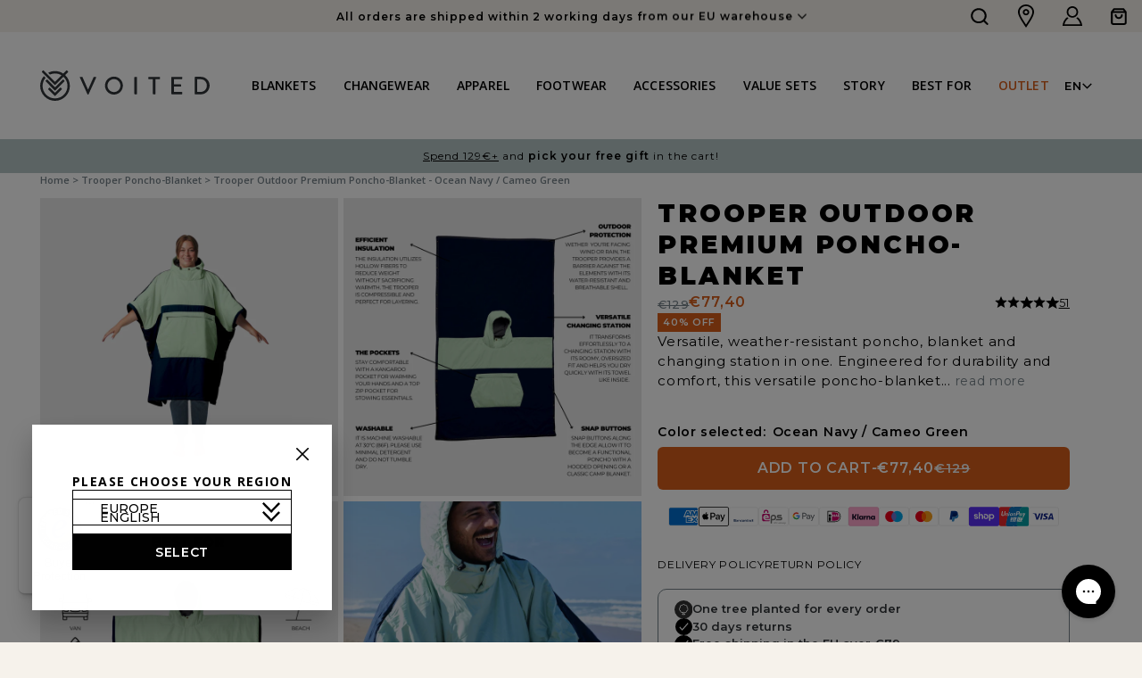

--- FILE ---
content_type: text/html; charset=utf-8
request_url: https://voited.eu/products/trooper-poncho-blanket-ocean-navy-cameo-green
body_size: 47911
content:
<!doctype html>
<html class="no-js voited" lang="en">
  <head>
    <meta charset="utf-8">
    <meta http-equiv="X-UA-Compatible" content="IE=edge">
    <meta name="viewport" content="width=device-width,initial-scale=1">
    <meta name="theme-color" content="">
    <link rel="canonical" href="https://voited.eu/products/trooper-poncho-blanket-ocean-navy-cameo-green">
    <link rel="preconnect" href="https://cdn.shopify.com" crossorigin><link rel="preconnect" href="https://fonts.shopifycdn.com" crossorigin><title>
      VOITED Trooper Poncho Blanket - Ocean Navy | Versatile 3-in-1 Outdoor Gear
 &ndash; VOITED EU</title>

    
      <meta name="description" content="The VOITED Trooper Poncho Blanket in Ocean Navy / Cameo Green design functions as a blanket, poncho, and changing robe. Made from recycled materials, it&#39;s water-resistant and perfect for outdoor adventures.">
    

    

<meta property="og:site_name" content="VOITED EU">
<meta property="og:url" content="https://voited.eu/products/trooper-poncho-blanket-ocean-navy-cameo-green">
<meta property="og:title" content="VOITED Trooper Poncho Blanket - Ocean Navy | Versatile 3-in-1 Outdoor Gear">
<meta property="og:type" content="product">
<meta property="og:description" content="The VOITED Trooper Poncho Blanket in Ocean Navy / Cameo Green design functions as a blanket, poncho, and changing robe. Made from recycled materials, it&#39;s water-resistant and perfect for outdoor adventures."><meta property="og:image" content="http://voited.eu/cdn/shop/files/VOITED_Changewear_Trooper_OceanNavyCameoGreen_EN_01.jpg?v=1745845059">
  <meta property="og:image:secure_url" content="https://voited.eu/cdn/shop/files/VOITED_Changewear_Trooper_OceanNavyCameoGreen_EN_01.jpg?v=1745845059">
  <meta property="og:image:width" content="2000">
  <meta property="og:image:height" content="2000"><meta property="og:price:amount" content="77,40">
  <meta property="og:price:currency" content="EUR"><meta name="twitter:card" content="summary_large_image">
<meta name="twitter:title" content="VOITED Trooper Poncho Blanket - Ocean Navy | Versatile 3-in-1 Outdoor Gear">
<meta name="twitter:description" content="The VOITED Trooper Poncho Blanket in Ocean Navy / Cameo Green design functions as a blanket, poncho, and changing robe. Made from recycled materials, it&#39;s water-resistant and perfect for outdoor adventures.">


    <script src="//voited.eu/cdn/shop/t/102/assets/global.js?v=149496944046504657681683037894" defer="defer"></script>
    <script>window.performance && window.performance.mark && window.performance.mark('shopify.content_for_header.start');</script><meta name="google-site-verification" content="BTBYCKYN7yi55qYTubQurqtBIg7hOxWIKtCPqWkNTxE">
<meta id="shopify-digital-wallet" name="shopify-digital-wallet" content="/11205017658/digital_wallets/dialog">
<meta name="shopify-checkout-api-token" content="9e3f655748b48fd0c3bea4ec2898d3e9">
<meta id="in-context-paypal-metadata" data-shop-id="11205017658" data-venmo-supported="false" data-environment="production" data-locale="en_US" data-paypal-v4="true" data-currency="EUR">
<link rel="alternate" hreflang="x-default" href="https://voited.eu/products/trooper-poncho-blanket-ocean-navy-cameo-green">
<link rel="alternate" hreflang="fr-BE" href="https://be.voited.eu/products/trooper-poncho-blanket-ocean-navy-cameo-green">
<link rel="alternate" hreflang="en-BE" href="https://be.voited.eu/en/products/trooper-poncho-blanket-ocean-navy-cameo-green">
<link rel="alternate" hreflang="en-NL" href="https://nl.voited.eu/products/trooper-poncho-blanket-ocean-navy-cameo-green">
<link rel="alternate" hreflang="fr-NL" href="https://nl.voited.eu/fr/products/trooper-poncho-blanket-ocean-navy-cameo-green">
<link rel="alternate" hreflang="nl-NL" href="https://nl.voited.eu/nl/products/trooper-poncho-deken-ocean-navy-cameo-groen">
<link rel="alternate" hreflang="en-DE" href="https://voited.eu/products/trooper-poncho-blanket-ocean-navy-cameo-green">
<link rel="alternate" hreflang="fr-DE" href="https://voited.eu/fr/products/trooper-poncho-blanket-ocean-navy-cameo-green">
<link rel="alternate" hreflang="nl-DE" href="https://voited.eu/nl/products/trooper-poncho-deken-ocean-navy-cameo-groen">
<link rel="alternate" type="application/json+oembed" href="https://voited.eu/products/trooper-poncho-blanket-ocean-navy-cameo-green.oembed">
<script async="async" src="/checkouts/internal/preloads.js?locale=en-DE"></script>
<link rel="preconnect" href="https://shop.app" crossorigin="anonymous">
<script async="async" src="https://shop.app/checkouts/internal/preloads.js?locale=en-DE&shop_id=11205017658" crossorigin="anonymous"></script>
<script id="apple-pay-shop-capabilities" type="application/json">{"shopId":11205017658,"countryCode":"DE","currencyCode":"EUR","merchantCapabilities":["supports3DS"],"merchantId":"gid:\/\/shopify\/Shop\/11205017658","merchantName":"VOITED EU","requiredBillingContactFields":["postalAddress","email","phone"],"requiredShippingContactFields":["postalAddress","email","phone"],"shippingType":"shipping","supportedNetworks":["visa","maestro","masterCard","amex"],"total":{"type":"pending","label":"VOITED EU","amount":"1.00"},"shopifyPaymentsEnabled":true,"supportsSubscriptions":true}</script>
<script id="shopify-features" type="application/json">{"accessToken":"9e3f655748b48fd0c3bea4ec2898d3e9","betas":["rich-media-storefront-analytics"],"domain":"voited.eu","predictiveSearch":true,"shopId":11205017658,"locale":"en"}</script>
<script>var Shopify = Shopify || {};
Shopify.shop = "voited-eu.myshopify.com";
Shopify.locale = "en";
Shopify.currency = {"active":"EUR","rate":"1.0"};
Shopify.country = "DE";
Shopify.theme = {"name":"VOITED-dev\/eu\/live","id":148999373134,"schema_name":"VOITED","schema_version":"1.1.0","theme_store_id":null,"role":"main"};
Shopify.theme.handle = "null";
Shopify.theme.style = {"id":null,"handle":null};
Shopify.cdnHost = "voited.eu/cdn";
Shopify.routes = Shopify.routes || {};
Shopify.routes.root = "/";</script>
<script type="module">!function(o){(o.Shopify=o.Shopify||{}).modules=!0}(window);</script>
<script>!function(o){function n(){var o=[];function n(){o.push(Array.prototype.slice.apply(arguments))}return n.q=o,n}var t=o.Shopify=o.Shopify||{};t.loadFeatures=n(),t.autoloadFeatures=n()}(window);</script>
<script>
  window.ShopifyPay = window.ShopifyPay || {};
  window.ShopifyPay.apiHost = "shop.app\/pay";
  window.ShopifyPay.redirectState = null;
</script>
<script id="shop-js-analytics" type="application/json">{"pageType":"product"}</script>
<script defer="defer" async type="module" src="//voited.eu/cdn/shopifycloud/shop-js/modules/v2/client.init-shop-cart-sync_BN7fPSNr.en.esm.js"></script>
<script defer="defer" async type="module" src="//voited.eu/cdn/shopifycloud/shop-js/modules/v2/chunk.common_Cbph3Kss.esm.js"></script>
<script defer="defer" async type="module" src="//voited.eu/cdn/shopifycloud/shop-js/modules/v2/chunk.modal_DKumMAJ1.esm.js"></script>
<script type="module">
  await import("//voited.eu/cdn/shopifycloud/shop-js/modules/v2/client.init-shop-cart-sync_BN7fPSNr.en.esm.js");
await import("//voited.eu/cdn/shopifycloud/shop-js/modules/v2/chunk.common_Cbph3Kss.esm.js");
await import("//voited.eu/cdn/shopifycloud/shop-js/modules/v2/chunk.modal_DKumMAJ1.esm.js");

  window.Shopify.SignInWithShop?.initShopCartSync?.({"fedCMEnabled":true,"windoidEnabled":true});

</script>
<script>
  window.Shopify = window.Shopify || {};
  if (!window.Shopify.featureAssets) window.Shopify.featureAssets = {};
  window.Shopify.featureAssets['shop-js'] = {"shop-cart-sync":["modules/v2/client.shop-cart-sync_CJVUk8Jm.en.esm.js","modules/v2/chunk.common_Cbph3Kss.esm.js","modules/v2/chunk.modal_DKumMAJ1.esm.js"],"init-fed-cm":["modules/v2/client.init-fed-cm_7Fvt41F4.en.esm.js","modules/v2/chunk.common_Cbph3Kss.esm.js","modules/v2/chunk.modal_DKumMAJ1.esm.js"],"init-shop-email-lookup-coordinator":["modules/v2/client.init-shop-email-lookup-coordinator_Cc088_bR.en.esm.js","modules/v2/chunk.common_Cbph3Kss.esm.js","modules/v2/chunk.modal_DKumMAJ1.esm.js"],"init-windoid":["modules/v2/client.init-windoid_hPopwJRj.en.esm.js","modules/v2/chunk.common_Cbph3Kss.esm.js","modules/v2/chunk.modal_DKumMAJ1.esm.js"],"shop-button":["modules/v2/client.shop-button_B0jaPSNF.en.esm.js","modules/v2/chunk.common_Cbph3Kss.esm.js","modules/v2/chunk.modal_DKumMAJ1.esm.js"],"shop-cash-offers":["modules/v2/client.shop-cash-offers_DPIskqss.en.esm.js","modules/v2/chunk.common_Cbph3Kss.esm.js","modules/v2/chunk.modal_DKumMAJ1.esm.js"],"shop-toast-manager":["modules/v2/client.shop-toast-manager_CK7RT69O.en.esm.js","modules/v2/chunk.common_Cbph3Kss.esm.js","modules/v2/chunk.modal_DKumMAJ1.esm.js"],"init-shop-cart-sync":["modules/v2/client.init-shop-cart-sync_BN7fPSNr.en.esm.js","modules/v2/chunk.common_Cbph3Kss.esm.js","modules/v2/chunk.modal_DKumMAJ1.esm.js"],"init-customer-accounts-sign-up":["modules/v2/client.init-customer-accounts-sign-up_CfPf4CXf.en.esm.js","modules/v2/client.shop-login-button_DeIztwXF.en.esm.js","modules/v2/chunk.common_Cbph3Kss.esm.js","modules/v2/chunk.modal_DKumMAJ1.esm.js"],"pay-button":["modules/v2/client.pay-button_CgIwFSYN.en.esm.js","modules/v2/chunk.common_Cbph3Kss.esm.js","modules/v2/chunk.modal_DKumMAJ1.esm.js"],"init-customer-accounts":["modules/v2/client.init-customer-accounts_DQ3x16JI.en.esm.js","modules/v2/client.shop-login-button_DeIztwXF.en.esm.js","modules/v2/chunk.common_Cbph3Kss.esm.js","modules/v2/chunk.modal_DKumMAJ1.esm.js"],"avatar":["modules/v2/client.avatar_BTnouDA3.en.esm.js"],"init-shop-for-new-customer-accounts":["modules/v2/client.init-shop-for-new-customer-accounts_CsZy_esa.en.esm.js","modules/v2/client.shop-login-button_DeIztwXF.en.esm.js","modules/v2/chunk.common_Cbph3Kss.esm.js","modules/v2/chunk.modal_DKumMAJ1.esm.js"],"shop-follow-button":["modules/v2/client.shop-follow-button_BRMJjgGd.en.esm.js","modules/v2/chunk.common_Cbph3Kss.esm.js","modules/v2/chunk.modal_DKumMAJ1.esm.js"],"checkout-modal":["modules/v2/client.checkout-modal_B9Drz_yf.en.esm.js","modules/v2/chunk.common_Cbph3Kss.esm.js","modules/v2/chunk.modal_DKumMAJ1.esm.js"],"shop-login-button":["modules/v2/client.shop-login-button_DeIztwXF.en.esm.js","modules/v2/chunk.common_Cbph3Kss.esm.js","modules/v2/chunk.modal_DKumMAJ1.esm.js"],"lead-capture":["modules/v2/client.lead-capture_DXYzFM3R.en.esm.js","modules/v2/chunk.common_Cbph3Kss.esm.js","modules/v2/chunk.modal_DKumMAJ1.esm.js"],"shop-login":["modules/v2/client.shop-login_CA5pJqmO.en.esm.js","modules/v2/chunk.common_Cbph3Kss.esm.js","modules/v2/chunk.modal_DKumMAJ1.esm.js"],"payment-terms":["modules/v2/client.payment-terms_BxzfvcZJ.en.esm.js","modules/v2/chunk.common_Cbph3Kss.esm.js","modules/v2/chunk.modal_DKumMAJ1.esm.js"]};
</script>
<script>(function() {
  var isLoaded = false;
  function asyncLoad() {
    if (isLoaded) return;
    isLoaded = true;
    var urls = ["https:\/\/cdn-loyalty.yotpo.com\/loader\/BbN2VJCTLCRvHkAAE7pb6g.js?shop=voited-eu.myshopify.com","https:\/\/sdk.formtoro.com\/sdk.umd.js?p=c813a4fc-57fd-4a93-a2b6-9ce79f9c69ae\u0026shop=voited-eu.myshopify.com","https:\/\/config.gorgias.chat\/bundle-loader\/01GYCC9FTR2HH4QMSX72V5XQVA?source=shopify1click\u0026shop=voited-eu.myshopify.com","\/\/cdn.app.metorik.com\/js\/shopify\/mtk.js?shop=voited-eu.myshopify.com","https:\/\/tseish-app.connect.trustedshops.com\/esc.js?apiBaseUrl=aHR0cHM6Ly90c2Vpc2gtYXBwLmNvbm5lY3QudHJ1c3RlZHNob3BzLmNvbQ==\u0026instanceId=dm9pdGVkLWV1Lm15c2hvcGlmeS5jb20=\u0026shop=voited-eu.myshopify.com","https:\/\/public.9gtb.com\/loader.js?g_cvt_id=500606c2-e797-4e45-9b5d-fca59264e483\u0026shop=voited-eu.myshopify.com"];
    for (var i = 0; i < urls.length; i++) {
      var s = document.createElement('script');
      s.type = 'text/javascript';
      s.async = true;
      s.src = urls[i];
      var x = document.getElementsByTagName('script')[0];
      x.parentNode.insertBefore(s, x);
    }
  };
  if(window.attachEvent) {
    window.attachEvent('onload', asyncLoad);
  } else {
    window.addEventListener('load', asyncLoad, false);
  }
})();</script>
<script id="__st">var __st={"a":11205017658,"offset":3600,"reqid":"f6b680bd-5b5a-4a77-8bdf-2f3a4f4b748b-1769883030","pageurl":"voited.eu\/products\/trooper-poncho-blanket-ocean-navy-cameo-green","u":"eea0d8a6c40d","p":"product","rtyp":"product","rid":8568819712334};</script>
<script>window.ShopifyPaypalV4VisibilityTracking = true;</script>
<script id="captcha-bootstrap">!function(){'use strict';const t='contact',e='account',n='new_comment',o=[[t,t],['blogs',n],['comments',n],[t,'customer']],c=[[e,'customer_login'],[e,'guest_login'],[e,'recover_customer_password'],[e,'create_customer']],r=t=>t.map((([t,e])=>`form[action*='/${t}']:not([data-nocaptcha='true']) input[name='form_type'][value='${e}']`)).join(','),a=t=>()=>t?[...document.querySelectorAll(t)].map((t=>t.form)):[];function s(){const t=[...o],e=r(t);return a(e)}const i='password',u='form_key',d=['recaptcha-v3-token','g-recaptcha-response','h-captcha-response',i],f=()=>{try{return window.sessionStorage}catch{return}},m='__shopify_v',_=t=>t.elements[u];function p(t,e,n=!1){try{const o=window.sessionStorage,c=JSON.parse(o.getItem(e)),{data:r}=function(t){const{data:e,action:n}=t;return t[m]||n?{data:e,action:n}:{data:t,action:n}}(c);for(const[e,n]of Object.entries(r))t.elements[e]&&(t.elements[e].value=n);n&&o.removeItem(e)}catch(o){console.error('form repopulation failed',{error:o})}}const l='form_type',E='cptcha';function T(t){t.dataset[E]=!0}const w=window,h=w.document,L='Shopify',v='ce_forms',y='captcha';let A=!1;((t,e)=>{const n=(g='f06e6c50-85a8-45c8-87d0-21a2b65856fe',I='https://cdn.shopify.com/shopifycloud/storefront-forms-hcaptcha/ce_storefront_forms_captcha_hcaptcha.v1.5.2.iife.js',D={infoText:'Protected by hCaptcha',privacyText:'Privacy',termsText:'Terms'},(t,e,n)=>{const o=w[L][v],c=o.bindForm;if(c)return c(t,g,e,D).then(n);var r;o.q.push([[t,g,e,D],n]),r=I,A||(h.body.append(Object.assign(h.createElement('script'),{id:'captcha-provider',async:!0,src:r})),A=!0)});var g,I,D;w[L]=w[L]||{},w[L][v]=w[L][v]||{},w[L][v].q=[],w[L][y]=w[L][y]||{},w[L][y].protect=function(t,e){n(t,void 0,e),T(t)},Object.freeze(w[L][y]),function(t,e,n,w,h,L){const[v,y,A,g]=function(t,e,n){const i=e?o:[],u=t?c:[],d=[...i,...u],f=r(d),m=r(i),_=r(d.filter((([t,e])=>n.includes(e))));return[a(f),a(m),a(_),s()]}(w,h,L),I=t=>{const e=t.target;return e instanceof HTMLFormElement?e:e&&e.form},D=t=>v().includes(t);t.addEventListener('submit',(t=>{const e=I(t);if(!e)return;const n=D(e)&&!e.dataset.hcaptchaBound&&!e.dataset.recaptchaBound,o=_(e),c=g().includes(e)&&(!o||!o.value);(n||c)&&t.preventDefault(),c&&!n&&(function(t){try{if(!f())return;!function(t){const e=f();if(!e)return;const n=_(t);if(!n)return;const o=n.value;o&&e.removeItem(o)}(t);const e=Array.from(Array(32),(()=>Math.random().toString(36)[2])).join('');!function(t,e){_(t)||t.append(Object.assign(document.createElement('input'),{type:'hidden',name:u})),t.elements[u].value=e}(t,e),function(t,e){const n=f();if(!n)return;const o=[...t.querySelectorAll(`input[type='${i}']`)].map((({name:t})=>t)),c=[...d,...o],r={};for(const[a,s]of new FormData(t).entries())c.includes(a)||(r[a]=s);n.setItem(e,JSON.stringify({[m]:1,action:t.action,data:r}))}(t,e)}catch(e){console.error('failed to persist form',e)}}(e),e.submit())}));const S=(t,e)=>{t&&!t.dataset[E]&&(n(t,e.some((e=>e===t))),T(t))};for(const o of['focusin','change'])t.addEventListener(o,(t=>{const e=I(t);D(e)&&S(e,y())}));const B=e.get('form_key'),M=e.get(l),P=B&&M;t.addEventListener('DOMContentLoaded',(()=>{const t=y();if(P)for(const e of t)e.elements[l].value===M&&p(e,B);[...new Set([...A(),...v().filter((t=>'true'===t.dataset.shopifyCaptcha))])].forEach((e=>S(e,t)))}))}(h,new URLSearchParams(w.location.search),n,t,e,['guest_login'])})(!0,!0)}();</script>
<script integrity="sha256-4kQ18oKyAcykRKYeNunJcIwy7WH5gtpwJnB7kiuLZ1E=" data-source-attribution="shopify.loadfeatures" defer="defer" src="//voited.eu/cdn/shopifycloud/storefront/assets/storefront/load_feature-a0a9edcb.js" crossorigin="anonymous"></script>
<script crossorigin="anonymous" defer="defer" src="//voited.eu/cdn/shopifycloud/storefront/assets/shopify_pay/storefront-65b4c6d7.js?v=20250812"></script>
<script data-source-attribution="shopify.dynamic_checkout.dynamic.init">var Shopify=Shopify||{};Shopify.PaymentButton=Shopify.PaymentButton||{isStorefrontPortableWallets:!0,init:function(){window.Shopify.PaymentButton.init=function(){};var t=document.createElement("script");t.src="https://voited.eu/cdn/shopifycloud/portable-wallets/latest/portable-wallets.en.js",t.type="module",document.head.appendChild(t)}};
</script>
<script data-source-attribution="shopify.dynamic_checkout.buyer_consent">
  function portableWalletsHideBuyerConsent(e){var t=document.getElementById("shopify-buyer-consent"),n=document.getElementById("shopify-subscription-policy-button");t&&n&&(t.classList.add("hidden"),t.setAttribute("aria-hidden","true"),n.removeEventListener("click",e))}function portableWalletsShowBuyerConsent(e){var t=document.getElementById("shopify-buyer-consent"),n=document.getElementById("shopify-subscription-policy-button");t&&n&&(t.classList.remove("hidden"),t.removeAttribute("aria-hidden"),n.addEventListener("click",e))}window.Shopify?.PaymentButton&&(window.Shopify.PaymentButton.hideBuyerConsent=portableWalletsHideBuyerConsent,window.Shopify.PaymentButton.showBuyerConsent=portableWalletsShowBuyerConsent);
</script>
<script data-source-attribution="shopify.dynamic_checkout.cart.bootstrap">document.addEventListener("DOMContentLoaded",(function(){function t(){return document.querySelector("shopify-accelerated-checkout-cart, shopify-accelerated-checkout")}if(t())Shopify.PaymentButton.init();else{new MutationObserver((function(e,n){t()&&(Shopify.PaymentButton.init(),n.disconnect())})).observe(document.body,{childList:!0,subtree:!0})}}));
</script>
<link id="shopify-accelerated-checkout-styles" rel="stylesheet" media="screen" href="https://voited.eu/cdn/shopifycloud/portable-wallets/latest/accelerated-checkout-backwards-compat.css" crossorigin="anonymous">
<style id="shopify-accelerated-checkout-cart">
        #shopify-buyer-consent {
  margin-top: 1em;
  display: inline-block;
  width: 100%;
}

#shopify-buyer-consent.hidden {
  display: none;
}

#shopify-subscription-policy-button {
  background: none;
  border: none;
  padding: 0;
  text-decoration: underline;
  font-size: inherit;
  cursor: pointer;
}

#shopify-subscription-policy-button::before {
  box-shadow: none;
}

      </style>
<script id="sections-script" data-sections="main-product" defer="defer" src="//voited.eu/cdn/shop/t/102/compiled_assets/scripts.js?v=60363"></script>
<script>window.performance && window.performance.mark && window.performance.mark('shopify.content_for_header.end');</script>


    <link href="//voited.eu/cdn/shop/t/102/assets/base.css?v=181703516178803402141683037893" rel="stylesheet" type="text/css" media="all" />
<link
        rel="stylesheet"
        href="//voited.eu/cdn/shop/t/102/assets/component-predictive-search.css?v=83512081251802922551683037893"
        media="print"
        onload="this.media='all'"
      ><script>
      document.documentElement.className = document.documentElement.className.replace('no-js', 'js');
      if (Shopify.designMode) {
        document.documentElement.classList.add('shopify-design-mode');
      }
    </script><link rel="icon" type="image/svg+xml" href="//voited.eu/cdn/shop/t/102/assets/favicon.svg?v=143492729774223347451714512187">
<link rel="apple-touch-icon" sizes="180x180" href="//voited.eu/cdn/shop/t/102/assets/apple-touch-icon.png?v=45800684074406527581714513987">
<link rel="icon" type="image/png" sizes="32x32" href="//voited.eu/cdn/shop/t/102/assets/favicon-32x32.png?v=114368940161676467911714513989">
<link rel="icon" type="image/png" sizes="16x16" href="//voited.eu/cdn/shop/t/102/assets/favicon-16x16.png?v=55751895073877245511714513988">
<link rel="manifest" href="//voited.eu/cdn/shop/t/102/assets/site.webmanifest?v=63507486631099163631714513995">
<link rel="mask-icon" href="//voited.eu/cdn/shop/t/102/assets/safari-pinned-tab.svg?v=48210508353446447651714513994" color="#5bbad5">
<meta name="msapplication-TileColor" content="#64828d">
<meta name="theme-color" content="#ffffff">

<link rel="dns-prefetch" href="https://cdn.shopify.com">
<link href="//voited.eu/cdn/shop/t/102/assets/voited-mega-menu.js?v=149556663903925272471762268031" as="script" rel="preload">
<link href="//voited.eu/cdn/shop/t/102/assets/voited-pdp.js?v=8870384248644699391766064668" as="script" rel="preload">
    <link href="//voited.eu/cdn/shop/t/102/assets/voited-pdp-media.js?v=115290742332727745641759503633" as="script" rel="preload">
<link href="//voited.eu/cdn/shop/t/102/assets/voited.css?v=41880419584865557761769197164" rel="stylesheet" type="text/css" media="all" />
<link href="//voited.eu/cdn/shop/t/102/assets/voited.css?v=41880419584865557761769197164" rel="stylesheet" type="text/css" media="all" />
<link href="//voited.eu/cdn/shop/t/102/assets/stepper.css?v=27623284773726864861769197161" rel="stylesheet" type="text/css" media="all" />
<script src="//voited.eu/cdn/shop/t/102/assets/voited-stepper.js?v=173629312041977928991762185548" defer></script>


    <script>
  window.PurpleDotConfig = {
    shopifyCart: {"note":null,"attributes":{},"original_total_price":0,"total_price":0,"total_discount":0,"total_weight":0.0,"item_count":0,"items":[],"requires_shipping":false,"currency":"EUR","items_subtotal_price":0,"cart_level_discount_applications":[],"checkout_charge_amount":0},
    shopifyCartString: "{\"note\":null,\"attributes\":{},\"original_total_price\":0,\"total_price\":0,\"total_discount\":0,\"total_weight\":0.0,\"item_count\":0,\"items\":[],\"requires_shipping\":false,\"currency\":\"EUR\",\"items_subtotal_price\":0,\"cart_level_discount_applications\":[],\"checkout_charge_amount\":0}",
    shopifyCartSignature: "550740ae35efbc0b492836c386c05d449535263e607c4e7409b2afbb89304deb",
    prefillEmail: '',
    prefillShippingAddress: null
  };
</script>
<script src="https://www.purpledotprice.com/api/v1/init.js?apiKey=4111c405-70b3-490c-8fb2-ef8130162d8d"></script>


<script>
    (() => {window.VOITED = window.VOITED || {};window.VOITED.domain = "voited-eu.myshopify.com";window.VOITED.currency = "EUR";window.VOITED.assetsURL = "//voited.eu/cdn/shop/t/102/assets/voited-main.js?v=37912501923796489841766064667".split("voited-main.js")[0];window.VOITED.learnMore = "learn more";window.VOITED.usp = {    delivery: {        label: "Delivery policy",        content: "All orders are dispatched from our German warehouse within 2-3 working days.\nEU-free shipping over €79. Switzerland-free shipping over CHF90",        link: "\/policies\/shipping-policy"    },    returns: {        label: "Return policy",        content: "Orders placed from Nov 1 to Dec 31, 2025 can be returned until Jan 31, 2026.",        link: "\/policies\/refund-policy"    },    guarantee: {        label: "VOITED guarantee",        content: "We stand behind the quality and workmanship of all our products. If your product should fail due to a defect in materials or workmanship, we will repair or replace it at our discretion.",        link: "https:\/\/voited-eu.gorgias.help\/en-US\/voited-guarantee-524020"    }};window.VOITED.cartTranslation = {    addToCart: "Add to cart",    toProduct: "Go to product"};window.VOITED.mobileMenu = {    backToMain: "Back to main menu"};window.VOITED.promo = {bundlyPre:"Instead bundle it!",bundleBadge:"save"};})();
</script>
<script src="//voited.eu/cdn/shop/t/102/assets/glide.min.js?v=43171721468665431541683037895" defer="defer"></script>
<script src="//voited.eu/cdn/shop/t/102/assets/voited-mega-menu.js?v=149556663903925272471762268031" defer="defer"></script>
<script src="//voited.eu/cdn/shop/t/102/assets/voited-announcement.js?v=96597199321168943981762268030" defer="defer"></script>
<script src="//voited.eu/cdn/shop/t/102/assets/anime.min.js?v=129316367249638290051697805544" defer="defer"></script>
<script src="//voited.eu/cdn/shop/t/102/assets/voited-main.js?v=37912501923796489841766064667" defer="defer"></script>
<script src="//voited.eu/cdn/shop/t/102/assets/voited-video.js?v=102273014684172598391764071286" defer="defer"></script>
<script src="//voited.eu/cdn/shop/t/102/assets/voited-item-carousel.js?v=72817371992957823921756462285" defer="defer"></script>
  
  
  
  
  
  
    <link rel="alternate" href="https://voited.eu/products/trooper-poncho-blanket-ocean-navy-cameo-green" hreflang="x-default" />
    <link rel="alternate" href="https://voited.de/products/trooper-poncho-blanket-ocean-navy-cameo-green" hreflang="de-de" />
    <link rel="alternate" href="https://voited.com/products/trooper-poncho-blanket-ocean-navy-cameo-green" hreflang="en-us" />
    <link rel="alternate" href="https://voited.fr/products/trooper-poncho-blanket-ocean-navy-cameo-green" hreflang="fr-fr" />
    <link rel="alternate" href="https://voited.co.uk/products/trooper-poncho-blanket-ocean-navy-cameo-green" hreflang="en-gb" />
    <link rel="alternate" href="https://voited.eu/products/trooper-poncho-blanket-ocean-navy-cameo-green" hreflang="en" />
  <script id="consentmo-klaviyo-integration-script">
  function checkConsentForKlaviyo(isMarketingEnabled) {
    if (isMarketingEnabled) {
      console.log('exec klaviyo');
      document.cookie = "__kla_off=;expires=Thu, 01 Jan 1970 00:00:00 GMT";
    } else {
      console.log('blocked klaviyo');
      document.cookie = "__kla_off=true"; 
    }
  }

  document.addEventListener('consentmoSignal_onLoad', function(eventData) {
    const csmLoadSignal = eventData.detail || {isActive:false};

    if (!csmLoadSignal.isActive) {
      checkConsentForKlaviyo(true);
    } else {
      document.addEventListener('consentmoSignal', function(event) {
        const csmPreferences = event.detail.preferences;
        checkConsentForKlaviyo(csmPreferences.marketing);
      });
    }
  });
</script><style>.bundly__title::before {
            content: 'Set and Save';
        }.voited-sc--highlight .voited-pdp--highlighted-bundle-item>a:after {
        content: 'part of';
    }
</style><link href="//voited.eu/cdn/shop/t/102/assets/tiered_gifts.css?v=127292644022852012951769197162" rel="stylesheet" type="text/css" media="all" />
<style data-shopify>

    .voited-color-scheme-1 {
      --color-background: 243,243,243;
    
      --gradient-background: #f3f3f3;
    

    

    --color-foreground: 0,0,0;
    --color-background-contrast: 179,179,179;
    --color-shadow: 84,105,102;
    --color-button: 0,0,0;
    --color-button-text: 240,237,229;
    --color-secondary-button: 243,243,243;
    --color-secondary-button-text: 84,105,102;
    --color-link: 84,105,102;
    --color-badge-foreground: 0,0,0;
    --color-badge-background: 243,243,243;
    --color-badge-border: 0,0,0;
    --payment-terms-background-color: rgb(243 243 243);
  }
  
    .voited-color-scheme-2 {
      --color-background: 255,255,255;
    
      --gradient-background: #ffffff;
    

    

    --color-foreground: 0,0,0;
    --color-background-contrast: 191,191,191;
    --color-shadow: 84,105,102;
    --color-button: 0,0,0;
    --color-button-text: 255,255,255;
    --color-secondary-button: 255,255,255;
    --color-secondary-button-text: 84,105,102;
    --color-link: 84,105,102;
    --color-badge-foreground: 0,0,0;
    --color-badge-background: 255,255,255;
    --color-badge-border: 0,0,0;
    --payment-terms-background-color: rgb(255 255 255);
  }
  
    .voited-color-scheme-3 {
      --color-background: 97,109,105;
    
      --gradient-background: #616d69;
    

    

    --color-foreground: 255,255,255;
    --color-background-contrast: 37,42,40;
    --color-shadow: 240,237,229;
    --color-button: 255,255,255;
    --color-button-text: 0,0,0;
    --color-secondary-button: 97,109,105;
    --color-secondary-button-text: 240,237,229;
    --color-link: 240,237,229;
    --color-badge-foreground: 255,255,255;
    --color-badge-background: 97,109,105;
    --color-badge-border: 255,255,255;
    --payment-terms-background-color: rgb(97 109 105);
  }
  
    .voited-color-scheme-4 {
      --color-background: 230,232,218;
    
      --gradient-background: #e6e8da;
    

    

    --color-foreground: 0,0,0;
    --color-background-contrast: 177,183,139;
    --color-shadow: 18,18,18;
    --color-button: 255,255,255;
    --color-button-text: 0,0,0;
    --color-secondary-button: 230,232,218;
    --color-secondary-button-text: 255,255,255;
    --color-link: 255,255,255;
    --color-badge-foreground: 0,0,0;
    --color-badge-background: 230,232,218;
    --color-badge-border: 0,0,0;
    --payment-terms-background-color: rgb(230 232 218);
  }
  
    .voited-color-scheme-5 {
      --color-background: 246,242,235;
    
      --gradient-background: #f6f2eb;
    

    

    --color-foreground: 0,0,0;
    --color-background-contrast: 206,185,147;
    --color-shadow: 18,18,18;
    --color-button: 255,255,255;
    --color-button-text: 51,79,180;
    --color-secondary-button: 246,242,235;
    --color-secondary-button-text: 255,255,255;
    --color-link: 255,255,255;
    --color-badge-foreground: 0,0,0;
    --color-badge-background: 246,242,235;
    --color-badge-border: 0,0,0;
    --payment-terms-background-color: rgb(246 242 235);
  }
  
    .voited-color-scheme-f179ddbd-869a-4a0c-b527-ab2039d73970 {
      --color-background: 243,243,243;
    
      --gradient-background: #f3f3f3;
    

    

    --color-foreground: 0,0,0;
    --color-background-contrast: 179,179,179;
    --color-shadow: 84,105,102;
    --color-button: 0,0,0;
    --color-button-text: 240,237,229;
    --color-secondary-button: 243,243,243;
    --color-secondary-button-text: 84,105,102;
    --color-link: 84,105,102;
    --color-badge-foreground: 0,0,0;
    --color-badge-background: 243,243,243;
    --color-badge-border: 0,0,0;
    --payment-terms-background-color: rgb(243 243 243);
  }
  

voited-voited-voited-voited-voited-voited-, .color-scheme-1, .color-scheme-2, .color-scheme-3, .color-scheme-4, .color-scheme-5, .color-scheme-f179ddbd-869a-4a0c-b527-ab2039d73970 {
color: rgba(var(--color-foreground), 0.75);
background-color: rgb(var(--color-background));
}

</style>
<!-- BEGIN app block: shopify://apps/consentmo-gdpr/blocks/gdpr_cookie_consent/4fbe573f-a377-4fea-9801-3ee0858cae41 -->


<!-- END app block --><!-- BEGIN app block: shopify://apps/microsoft-clarity/blocks/clarity_js/31c3d126-8116-4b4a-8ba1-baeda7c4aeea -->
<script type="text/javascript">
  (function (c, l, a, r, i, t, y) {
    c[a] = c[a] || function () { (c[a].q = c[a].q || []).push(arguments); };
    t = l.createElement(r); t.async = 1; t.src = "https://www.clarity.ms/tag/" + i + "?ref=shopify";
    y = l.getElementsByTagName(r)[0]; y.parentNode.insertBefore(t, y);

    c.Shopify.loadFeatures([{ name: "consent-tracking-api", version: "0.1" }], error => {
      if (error) {
        console.error("Error loading Shopify features:", error);
        return;
      }

      c[a]('consentv2', {
        ad_Storage: c.Shopify.customerPrivacy.marketingAllowed() ? "granted" : "denied",
        analytics_Storage: c.Shopify.customerPrivacy.analyticsProcessingAllowed() ? "granted" : "denied",
      });
    });

    l.addEventListener("visitorConsentCollected", function (e) {
      c[a]('consentv2', {
        ad_Storage: e.detail.marketingAllowed ? "granted" : "denied",
        analytics_Storage: e.detail.analyticsAllowed ? "granted" : "denied",
      });
    });
  })(window, document, "clarity", "script", "tjd4z4bprw");
</script>



<!-- END app block --><!-- BEGIN app block: shopify://apps/yotpo-loyalty-rewards/blocks/loader-app-embed-block/2f9660df-5018-4e02-9868-ee1fb88d6ccd -->
    <script src="https://cdn-widgetsrepository.yotpo.com/v1/loader/BbN2VJCTLCRvHkAAE7pb6g" async></script>




<!-- END app block --><!-- BEGIN app block: shopify://apps/videowise-video-commerce/blocks/script_embed/b48d6c0c-3e3f-4791-a9ab-a5ab7ec82f4d -->
<link
  rel="preload"
  as="style"
  onload="this.onload=null;this.rel='stylesheet'"
  href="https://assets.videowise.com/style.css.gz"
  id="videowise-style-css">
<script
  defer
  src="https://assets.videowise.com/vendors.js.gz"
  id="videowise-vendors-js"></script>
<script
  defer
  src="https://assets.videowise.com/client.js.gz"
  id="videowise-client-js"></script>

<link rel="dns-prefetch" href="https://assets.videowise.com/" />

<link rel="dns-prefetch" href="https://cdn2.videowise.com/" />

<link rel="dns-prefetch" href="https://api-cdn.videowise.com/" />

<link rel="dns-prefetch" href="https://images.videowise.com/" />

<link rel="dns-prefetch" href="https://cdn.videowise.com/" />

<!-- END app block --><!-- BEGIN app block: shopify://apps/yotpo-product-reviews/blocks/settings/eb7dfd7d-db44-4334-bc49-c893b51b36cf -->


  <script type="text/javascript" src="https://cdn-widgetsrepository.yotpo.com/v1/loader/DIxG2F89T3dSyMGJ7wKhpDSP28uYD8FPHZgQ6P7S?languageCode=en" async></script>



  
<!-- END app block --><!-- BEGIN app block: shopify://apps/gorgias-live-chat-helpdesk/blocks/gorgias/a66db725-7b96-4e3f-916e-6c8e6f87aaaa -->
<script defer data-gorgias-loader-chat src="https://config.gorgias.chat/bundle-loader/shopify/voited-eu.myshopify.com"></script>


<script defer data-gorgias-loader-convert  src="https://content.9gtb.com/loader.js"></script>


<script defer data-gorgias-loader-mailto-replace  src="https://config.gorgias.help/api/contact-forms/replace-mailto-script.js?shopName=voited-eu"></script>


<!-- END app block --><!-- BEGIN app block: shopify://apps/klaviyo-email-marketing-sms/blocks/klaviyo-onsite-embed/2632fe16-c075-4321-a88b-50b567f42507 -->












  <script async src="https://static.klaviyo.com/onsite/js/KSaVLb/klaviyo.js?company_id=KSaVLb"></script>
  <script>!function(){if(!window.klaviyo){window._klOnsite=window._klOnsite||[];try{window.klaviyo=new Proxy({},{get:function(n,i){return"push"===i?function(){var n;(n=window._klOnsite).push.apply(n,arguments)}:function(){for(var n=arguments.length,o=new Array(n),w=0;w<n;w++)o[w]=arguments[w];var t="function"==typeof o[o.length-1]?o.pop():void 0,e=new Promise((function(n){window._klOnsite.push([i].concat(o,[function(i){t&&t(i),n(i)}]))}));return e}}})}catch(n){window.klaviyo=window.klaviyo||[],window.klaviyo.push=function(){var n;(n=window._klOnsite).push.apply(n,arguments)}}}}();</script>

  
    <script id="viewed_product">
      if (item == null) {
        var _learnq = _learnq || [];

        var MetafieldReviews = null
        var MetafieldYotpoRating = null
        var MetafieldYotpoCount = null
        var MetafieldLooxRating = null
        var MetafieldLooxCount = null
        var okendoProduct = null
        var okendoProductReviewCount = null
        var okendoProductReviewAverageValue = null
        try {
          // The following fields are used for Customer Hub recently viewed in order to add reviews.
          // This information is not part of __kla_viewed. Instead, it is part of __kla_viewed_reviewed_items
          MetafieldReviews = {"rating":{"scale_min":"1.0","scale_max":"5.0","value":"4.8"},"rating_count":51};
          MetafieldYotpoRating = "4.8"
          MetafieldYotpoCount = "51"
          MetafieldLooxRating = null
          MetafieldLooxCount = null

          okendoProduct = null
          // If the okendo metafield is not legacy, it will error, which then requires the new json formatted data
          if (okendoProduct && 'error' in okendoProduct) {
            okendoProduct = null
          }
          okendoProductReviewCount = okendoProduct ? okendoProduct.reviewCount : null
          okendoProductReviewAverageValue = okendoProduct ? okendoProduct.reviewAverageValue : null
        } catch (error) {
          console.error('Error in Klaviyo onsite reviews tracking:', error);
        }

        var item = {
          Name: "VOITED Trooper Outdoor Premium Poncho-Blanket - Ocean Navy \/ Cameo Green",
          ProductID: 8568819712334,
          Categories: ["All","All products in stock","ALL products with pre order items","Camping Companions","Changewear","Colour Friday Sale","Items under €100","Items under €150","Mother's Day gifts","Outlet","Summer Essentials","Trooper Poncho-Blanket","Wearables"],
          ImageURL: "https://voited.eu/cdn/shop/files/VOITED_Changewear_Trooper_OceanNavyCameoGreen_EN_01_grande.jpg?v=1745845059",
          URL: "https://voited.eu/products/trooper-poncho-blanket-ocean-navy-cameo-green",
          Brand: "VOITED EU",
          Price: "€77,40",
          Value: "77,40",
          CompareAtPrice: "€129,00"
        };
        _learnq.push(['track', 'Viewed Product', item]);
        _learnq.push(['trackViewedItem', {
          Title: item.Name,
          ItemId: item.ProductID,
          Categories: item.Categories,
          ImageUrl: item.ImageURL,
          Url: item.URL,
          Metadata: {
            Brand: item.Brand,
            Price: item.Price,
            Value: item.Value,
            CompareAtPrice: item.CompareAtPrice
          },
          metafields:{
            reviews: MetafieldReviews,
            yotpo:{
              rating: MetafieldYotpoRating,
              count: MetafieldYotpoCount,
            },
            loox:{
              rating: MetafieldLooxRating,
              count: MetafieldLooxCount,
            },
            okendo: {
              rating: okendoProductReviewAverageValue,
              count: okendoProductReviewCount,
            }
          }
        }]);
      }
    </script>
  




  <script>
    window.klaviyoReviewsProductDesignMode = false
  </script>



  <!-- BEGIN app snippet: customer-hub-data --><script>
  if (!window.customerHub) {
    window.customerHub = {};
  }
  window.customerHub.storefrontRoutes = {
    login: "https://voited.eu/customer_authentication/redirect?locale=en&region_country=DE?return_url=%2F%23k-hub",
    register: "https://account.voited.eu?locale=en?return_url=%2F%23k-hub",
    logout: "/account/logout",
    profile: "/account",
    addresses: "/account/addresses",
  };
  
  window.customerHub.userId = null;
  
  window.customerHub.storeDomain = "voited-eu.myshopify.com";

  
    window.customerHub.activeProduct = {
      name: "VOITED Trooper Outdoor Premium Poncho-Blanket - Ocean Navy \/ Cameo Green",
      category: null,
      imageUrl: "https://voited.eu/cdn/shop/files/VOITED_Changewear_Trooper_OceanNavyCameoGreen_EN_01_grande.jpg?v=1745845059",
      id: "8568819712334",
      link: "https://voited.eu/products/trooper-poncho-blanket-ocean-navy-cameo-green",
      variants: [
        
          {
            id: "47153530962254",
            
            imageUrl: null,
            
            price: "7740",
            currency: "EUR",
            availableForSale: true,
            title: "Default Title",
          },
        
      ],
    };
    window.customerHub.activeProduct.variants.forEach((variant) => {
        
        variant.price = `${variant.price.slice(0, -2)}.${variant.price.slice(-2)}`;
    });
  

  
    window.customerHub.storeLocale = {
        currentLanguage: 'en',
        currentCountry: 'DE',
        availableLanguages: [
          
            {
              iso_code: 'en',
              endonym_name: 'English'
            },
          
            {
              iso_code: 'fr',
              endonym_name: 'français'
            },
          
            {
              iso_code: 'nl',
              endonym_name: 'Nederlands'
            }
          
        ],
        availableCountries: [
          
            {
              iso_code: 'AD',
              name: 'Andorra',
              currency_code: 'EUR'
            },
          
            {
              iso_code: 'AR',
              name: 'Argentina',
              currency_code: 'EUR'
            },
          
            {
              iso_code: 'AU',
              name: 'Australia',
              currency_code: 'AUD'
            },
          
            {
              iso_code: 'AT',
              name: 'Austria',
              currency_code: 'EUR'
            },
          
            {
              iso_code: 'BE',
              name: 'Belgium',
              currency_code: 'EUR'
            },
          
            {
              iso_code: 'BR',
              name: 'Brazil',
              currency_code: 'EUR'
            },
          
            {
              iso_code: 'BG',
              name: 'Bulgaria',
              currency_code: 'EUR'
            },
          
            {
              iso_code: 'CA',
              name: 'Canada',
              currency_code: 'CAD'
            },
          
            {
              iso_code: 'HR',
              name: 'Croatia',
              currency_code: 'EUR'
            },
          
            {
              iso_code: 'CY',
              name: 'Cyprus',
              currency_code: 'EUR'
            },
          
            {
              iso_code: 'CZ',
              name: 'Czechia',
              currency_code: 'CZK'
            },
          
            {
              iso_code: 'DK',
              name: 'Denmark',
              currency_code: 'DKK'
            },
          
            {
              iso_code: 'EE',
              name: 'Estonia',
              currency_code: 'EUR'
            },
          
            {
              iso_code: 'FI',
              name: 'Finland',
              currency_code: 'EUR'
            },
          
            {
              iso_code: 'FR',
              name: 'France',
              currency_code: 'EUR'
            },
          
            {
              iso_code: 'DE',
              name: 'Germany',
              currency_code: 'EUR'
            },
          
            {
              iso_code: 'GR',
              name: 'Greece',
              currency_code: 'EUR'
            },
          
            {
              iso_code: 'GL',
              name: 'Greenland',
              currency_code: 'DKK'
            },
          
            {
              iso_code: 'HK',
              name: 'Hong Kong SAR',
              currency_code: 'HKD'
            },
          
            {
              iso_code: 'HU',
              name: 'Hungary',
              currency_code: 'HUF'
            },
          
            {
              iso_code: 'IS',
              name: 'Iceland',
              currency_code: 'ISK'
            },
          
            {
              iso_code: 'IE',
              name: 'Ireland',
              currency_code: 'EUR'
            },
          
            {
              iso_code: 'IL',
              name: 'Israel',
              currency_code: 'ILS'
            },
          
            {
              iso_code: 'IT',
              name: 'Italy',
              currency_code: 'EUR'
            },
          
            {
              iso_code: 'JP',
              name: 'Japan',
              currency_code: 'JPY'
            },
          
            {
              iso_code: 'XK',
              name: 'Kosovo',
              currency_code: 'EUR'
            },
          
            {
              iso_code: 'LV',
              name: 'Latvia',
              currency_code: 'EUR'
            },
          
            {
              iso_code: 'LI',
              name: 'Liechtenstein',
              currency_code: 'CHF'
            },
          
            {
              iso_code: 'LT',
              name: 'Lithuania',
              currency_code: 'EUR'
            },
          
            {
              iso_code: 'LU',
              name: 'Luxembourg',
              currency_code: 'EUR'
            },
          
            {
              iso_code: 'MT',
              name: 'Malta',
              currency_code: 'EUR'
            },
          
            {
              iso_code: 'MX',
              name: 'Mexico',
              currency_code: 'EUR'
            },
          
            {
              iso_code: 'MC',
              name: 'Monaco',
              currency_code: 'EUR'
            },
          
            {
              iso_code: 'ME',
              name: 'Montenegro',
              currency_code: 'EUR'
            },
          
            {
              iso_code: 'NL',
              name: 'Netherlands',
              currency_code: 'EUR'
            },
          
            {
              iso_code: 'NZ',
              name: 'New Zealand',
              currency_code: 'NZD'
            },
          
            {
              iso_code: 'NO',
              name: 'Norway',
              currency_code: 'EUR'
            },
          
            {
              iso_code: 'PL',
              name: 'Poland',
              currency_code: 'PLN'
            },
          
            {
              iso_code: 'PT',
              name: 'Portugal',
              currency_code: 'EUR'
            },
          
            {
              iso_code: 'RO',
              name: 'Romania',
              currency_code: 'RON'
            },
          
            {
              iso_code: 'SM',
              name: 'San Marino',
              currency_code: 'EUR'
            },
          
            {
              iso_code: 'SG',
              name: 'Singapore',
              currency_code: 'SGD'
            },
          
            {
              iso_code: 'SK',
              name: 'Slovakia',
              currency_code: 'EUR'
            },
          
            {
              iso_code: 'SI',
              name: 'Slovenia',
              currency_code: 'EUR'
            },
          
            {
              iso_code: 'ZA',
              name: 'South Africa',
              currency_code: 'EUR'
            },
          
            {
              iso_code: 'ES',
              name: 'Spain',
              currency_code: 'EUR'
            },
          
            {
              iso_code: 'SE',
              name: 'Sweden',
              currency_code: 'SEK'
            },
          
            {
              iso_code: 'CH',
              name: 'Switzerland',
              currency_code: 'CHF'
            }
          
        ]
    };
  
</script>
<!-- END app snippet -->





<!-- END app block --><script src="https://cdn.shopify.com/extensions/019c0f34-b0c2-78b5-b4b0-899f0a45188a/consentmo-gdpr-616/assets/consentmo_cookie_consent.js" type="text/javascript" defer="defer"></script>
<script src="https://cdn.shopify.com/extensions/019c1181-6cf5-7c23-b881-9762cdecea51/bundly-488/assets/bundly_embed.js" type="text/javascript" defer="defer"></script>
<link href="https://monorail-edge.shopifysvc.com" rel="dns-prefetch">
<script>(function(){if ("sendBeacon" in navigator && "performance" in window) {try {var session_token_from_headers = performance.getEntriesByType('navigation')[0].serverTiming.find(x => x.name == '_s').description;} catch {var session_token_from_headers = undefined;}var session_cookie_matches = document.cookie.match(/_shopify_s=([^;]*)/);var session_token_from_cookie = session_cookie_matches && session_cookie_matches.length === 2 ? session_cookie_matches[1] : "";var session_token = session_token_from_headers || session_token_from_cookie || "";function handle_abandonment_event(e) {var entries = performance.getEntries().filter(function(entry) {return /monorail-edge.shopifysvc.com/.test(entry.name);});if (!window.abandonment_tracked && entries.length === 0) {window.abandonment_tracked = true;var currentMs = Date.now();var navigation_start = performance.timing.navigationStart;var payload = {shop_id: 11205017658,url: window.location.href,navigation_start,duration: currentMs - navigation_start,session_token,page_type: "product"};window.navigator.sendBeacon("https://monorail-edge.shopifysvc.com/v1/produce", JSON.stringify({schema_id: "online_store_buyer_site_abandonment/1.1",payload: payload,metadata: {event_created_at_ms: currentMs,event_sent_at_ms: currentMs}}));}}window.addEventListener('pagehide', handle_abandonment_event);}}());</script>
<script id="web-pixels-manager-setup">(function e(e,d,r,n,o){if(void 0===o&&(o={}),!Boolean(null===(a=null===(i=window.Shopify)||void 0===i?void 0:i.analytics)||void 0===a?void 0:a.replayQueue)){var i,a;window.Shopify=window.Shopify||{};var t=window.Shopify;t.analytics=t.analytics||{};var s=t.analytics;s.replayQueue=[],s.publish=function(e,d,r){return s.replayQueue.push([e,d,r]),!0};try{self.performance.mark("wpm:start")}catch(e){}var l=function(){var e={modern:/Edge?\/(1{2}[4-9]|1[2-9]\d|[2-9]\d{2}|\d{4,})\.\d+(\.\d+|)|Firefox\/(1{2}[4-9]|1[2-9]\d|[2-9]\d{2}|\d{4,})\.\d+(\.\d+|)|Chrom(ium|e)\/(9{2}|\d{3,})\.\d+(\.\d+|)|(Maci|X1{2}).+ Version\/(15\.\d+|(1[6-9]|[2-9]\d|\d{3,})\.\d+)([,.]\d+|)( \(\w+\)|)( Mobile\/\w+|) Safari\/|Chrome.+OPR\/(9{2}|\d{3,})\.\d+\.\d+|(CPU[ +]OS|iPhone[ +]OS|CPU[ +]iPhone|CPU IPhone OS|CPU iPad OS)[ +]+(15[._]\d+|(1[6-9]|[2-9]\d|\d{3,})[._]\d+)([._]\d+|)|Android:?[ /-](13[3-9]|1[4-9]\d|[2-9]\d{2}|\d{4,})(\.\d+|)(\.\d+|)|Android.+Firefox\/(13[5-9]|1[4-9]\d|[2-9]\d{2}|\d{4,})\.\d+(\.\d+|)|Android.+Chrom(ium|e)\/(13[3-9]|1[4-9]\d|[2-9]\d{2}|\d{4,})\.\d+(\.\d+|)|SamsungBrowser\/([2-9]\d|\d{3,})\.\d+/,legacy:/Edge?\/(1[6-9]|[2-9]\d|\d{3,})\.\d+(\.\d+|)|Firefox\/(5[4-9]|[6-9]\d|\d{3,})\.\d+(\.\d+|)|Chrom(ium|e)\/(5[1-9]|[6-9]\d|\d{3,})\.\d+(\.\d+|)([\d.]+$|.*Safari\/(?![\d.]+ Edge\/[\d.]+$))|(Maci|X1{2}).+ Version\/(10\.\d+|(1[1-9]|[2-9]\d|\d{3,})\.\d+)([,.]\d+|)( \(\w+\)|)( Mobile\/\w+|) Safari\/|Chrome.+OPR\/(3[89]|[4-9]\d|\d{3,})\.\d+\.\d+|(CPU[ +]OS|iPhone[ +]OS|CPU[ +]iPhone|CPU IPhone OS|CPU iPad OS)[ +]+(10[._]\d+|(1[1-9]|[2-9]\d|\d{3,})[._]\d+)([._]\d+|)|Android:?[ /-](13[3-9]|1[4-9]\d|[2-9]\d{2}|\d{4,})(\.\d+|)(\.\d+|)|Mobile Safari.+OPR\/([89]\d|\d{3,})\.\d+\.\d+|Android.+Firefox\/(13[5-9]|1[4-9]\d|[2-9]\d{2}|\d{4,})\.\d+(\.\d+|)|Android.+Chrom(ium|e)\/(13[3-9]|1[4-9]\d|[2-9]\d{2}|\d{4,})\.\d+(\.\d+|)|Android.+(UC? ?Browser|UCWEB|U3)[ /]?(15\.([5-9]|\d{2,})|(1[6-9]|[2-9]\d|\d{3,})\.\d+)\.\d+|SamsungBrowser\/(5\.\d+|([6-9]|\d{2,})\.\d+)|Android.+MQ{2}Browser\/(14(\.(9|\d{2,})|)|(1[5-9]|[2-9]\d|\d{3,})(\.\d+|))(\.\d+|)|K[Aa][Ii]OS\/(3\.\d+|([4-9]|\d{2,})\.\d+)(\.\d+|)/},d=e.modern,r=e.legacy,n=navigator.userAgent;return n.match(d)?"modern":n.match(r)?"legacy":"unknown"}(),u="modern"===l?"modern":"legacy",c=(null!=n?n:{modern:"",legacy:""})[u],f=function(e){return[e.baseUrl,"/wpm","/b",e.hashVersion,"modern"===e.buildTarget?"m":"l",".js"].join("")}({baseUrl:d,hashVersion:r,buildTarget:u}),m=function(e){var d=e.version,r=e.bundleTarget,n=e.surface,o=e.pageUrl,i=e.monorailEndpoint;return{emit:function(e){var a=e.status,t=e.errorMsg,s=(new Date).getTime(),l=JSON.stringify({metadata:{event_sent_at_ms:s},events:[{schema_id:"web_pixels_manager_load/3.1",payload:{version:d,bundle_target:r,page_url:o,status:a,surface:n,error_msg:t},metadata:{event_created_at_ms:s}}]});if(!i)return console&&console.warn&&console.warn("[Web Pixels Manager] No Monorail endpoint provided, skipping logging."),!1;try{return self.navigator.sendBeacon.bind(self.navigator)(i,l)}catch(e){}var u=new XMLHttpRequest;try{return u.open("POST",i,!0),u.setRequestHeader("Content-Type","text/plain"),u.send(l),!0}catch(e){return console&&console.warn&&console.warn("[Web Pixels Manager] Got an unhandled error while logging to Monorail."),!1}}}}({version:r,bundleTarget:l,surface:e.surface,pageUrl:self.location.href,monorailEndpoint:e.monorailEndpoint});try{o.browserTarget=l,function(e){var d=e.src,r=e.async,n=void 0===r||r,o=e.onload,i=e.onerror,a=e.sri,t=e.scriptDataAttributes,s=void 0===t?{}:t,l=document.createElement("script"),u=document.querySelector("head"),c=document.querySelector("body");if(l.async=n,l.src=d,a&&(l.integrity=a,l.crossOrigin="anonymous"),s)for(var f in s)if(Object.prototype.hasOwnProperty.call(s,f))try{l.dataset[f]=s[f]}catch(e){}if(o&&l.addEventListener("load",o),i&&l.addEventListener("error",i),u)u.appendChild(l);else{if(!c)throw new Error("Did not find a head or body element to append the script");c.appendChild(l)}}({src:f,async:!0,onload:function(){if(!function(){var e,d;return Boolean(null===(d=null===(e=window.Shopify)||void 0===e?void 0:e.analytics)||void 0===d?void 0:d.initialized)}()){var d=window.webPixelsManager.init(e)||void 0;if(d){var r=window.Shopify.analytics;r.replayQueue.forEach((function(e){var r=e[0],n=e[1],o=e[2];d.publishCustomEvent(r,n,o)})),r.replayQueue=[],r.publish=d.publishCustomEvent,r.visitor=d.visitor,r.initialized=!0}}},onerror:function(){return m.emit({status:"failed",errorMsg:"".concat(f," has failed to load")})},sri:function(e){var d=/^sha384-[A-Za-z0-9+/=]+$/;return"string"==typeof e&&d.test(e)}(c)?c:"",scriptDataAttributes:o}),m.emit({status:"loading"})}catch(e){m.emit({status:"failed",errorMsg:(null==e?void 0:e.message)||"Unknown error"})}}})({shopId: 11205017658,storefrontBaseUrl: "https://voited.eu",extensionsBaseUrl: "https://extensions.shopifycdn.com/cdn/shopifycloud/web-pixels-manager",monorailEndpoint: "https://monorail-edge.shopifysvc.com/unstable/produce_batch",surface: "storefront-renderer",enabledBetaFlags: ["2dca8a86"],webPixelsConfigList: [{"id":"2589425998","configuration":"{\"projectId\":\"tjd4z4bprw\"}","eventPayloadVersion":"v1","runtimeContext":"STRICT","scriptVersion":"cf1781658ed156031118fc4bbc2ed159","type":"APP","apiClientId":240074326017,"privacyPurposes":[],"capabilities":["advanced_dom_events"],"dataSharingAdjustments":{"protectedCustomerApprovalScopes":["read_customer_personal_data"]}},{"id":"1720975694","configuration":"{\"accountID\":\"KSaVLb\",\"webPixelConfig\":\"eyJlbmFibGVBZGRlZFRvQ2FydEV2ZW50cyI6IHRydWV9\"}","eventPayloadVersion":"v1","runtimeContext":"STRICT","scriptVersion":"524f6c1ee37bacdca7657a665bdca589","type":"APP","apiClientId":123074,"privacyPurposes":["ANALYTICS","MARKETING"],"dataSharingAdjustments":{"protectedCustomerApprovalScopes":["read_customer_address","read_customer_email","read_customer_name","read_customer_personal_data","read_customer_phone"]}},{"id":"1252196686","configuration":"{\"config\":\"{\\\"pixel_id\\\":\\\"G-05PGH9CZ7F\\\",\\\"target_country\\\":\\\"DE\\\",\\\"gtag_events\\\":[{\\\"type\\\":\\\"begin_checkout\\\",\\\"action_label\\\":[\\\"G-05PGH9CZ7F\\\",\\\"AW-815993902\\\/3wcICIH5lIwBEK6ojIUD\\\"]},{\\\"type\\\":\\\"search\\\",\\\"action_label\\\":[\\\"G-05PGH9CZ7F\\\",\\\"AW-815993902\\\/uh17CIT5lIwBEK6ojIUD\\\"]},{\\\"type\\\":\\\"view_item\\\",\\\"action_label\\\":[\\\"G-05PGH9CZ7F\\\",\\\"AW-815993902\\\/VHyXCPv4lIwBEK6ojIUD\\\",\\\"MC-9DJ4BT8TBQ\\\"]},{\\\"type\\\":\\\"purchase\\\",\\\"action_label\\\":[\\\"G-05PGH9CZ7F\\\",\\\"AW-815993902\\\/FOiVCOOw--UZEK6ojIUD\\\",\\\"MC-9DJ4BT8TBQ\\\"]},{\\\"type\\\":\\\"page_view\\\",\\\"action_label\\\":[\\\"G-05PGH9CZ7F\\\",\\\"AW-815993902\\\/7B5tCP33lIwBEK6ojIUD\\\",\\\"MC-9DJ4BT8TBQ\\\"]},{\\\"type\\\":\\\"add_payment_info\\\",\\\"action_label\\\":[\\\"G-05PGH9CZ7F\\\",\\\"AW-815993902\\\/MLjHCIf5lIwBEK6ojIUD\\\"]},{\\\"type\\\":\\\"add_to_cart\\\",\\\"action_label\\\":[\\\"G-05PGH9CZ7F\\\",\\\"AW-815993902\\\/AxhpCP74lIwBEK6ojIUD\\\"]}],\\\"enable_monitoring_mode\\\":false}\"}","eventPayloadVersion":"v1","runtimeContext":"OPEN","scriptVersion":"b2a88bafab3e21179ed38636efcd8a93","type":"APP","apiClientId":1780363,"privacyPurposes":[],"dataSharingAdjustments":{"protectedCustomerApprovalScopes":["read_customer_address","read_customer_email","read_customer_name","read_customer_personal_data","read_customer_phone"]}},{"id":"402358606","configuration":"{\"pixel_id\":\"1542875192485287\",\"pixel_type\":\"facebook_pixel\",\"metaapp_system_user_token\":\"-\"}","eventPayloadVersion":"v1","runtimeContext":"OPEN","scriptVersion":"ca16bc87fe92b6042fbaa3acc2fbdaa6","type":"APP","apiClientId":2329312,"privacyPurposes":["ANALYTICS","MARKETING","SALE_OF_DATA"],"dataSharingAdjustments":{"protectedCustomerApprovalScopes":["read_customer_address","read_customer_email","read_customer_name","read_customer_personal_data","read_customer_phone"]}},{"id":"196804","configuration":"{\"gaFourMeasID\":\"4444444\",\"gaFourPageView\":\"NO\",\"gaFourSearch\":\"NO\",\"gaFourProductView\":\"NO\",\"gaFourAddToCart\":\"NO\",\"gaFourBeginCheckout\":\"NO\",\"gaFourAddPaymentInfo\":\"NO\",\"gaFourAPISecret\":\"3333333\",\"logEvents\":\"NO\",\"gaFourPurchase\":\"NO\"}","eventPayloadVersion":"v1","runtimeContext":"STRICT","scriptVersion":"1.83.0-e98b6fc9e15236a8ee9e7c5ddec6b245","type":"APP","apiClientId":3921359,"privacyPurposes":["ANALYTICS","MARKETING","SALE_OF_DATA"],"dataSharingAdjustments":{"protectedCustomerApprovalScopes":["read_customer_address","read_customer_email","read_customer_name","read_customer_personal_data","read_customer_phone"]}},{"id":"104759630","eventPayloadVersion":"1","runtimeContext":"LAX","scriptVersion":"1","type":"CUSTOM","privacyPurposes":["ANALYTICS","MARKETING","SALE_OF_DATA"],"name":"Videowise pixel"},{"id":"120684878","eventPayloadVersion":"1","runtimeContext":"LAX","scriptVersion":"1","type":"CUSTOM","privacyPurposes":["SALE_OF_DATA"],"name":"Consentmo pixel"},{"id":"shopify-app-pixel","configuration":"{}","eventPayloadVersion":"v1","runtimeContext":"STRICT","scriptVersion":"0450","apiClientId":"shopify-pixel","type":"APP","privacyPurposes":["ANALYTICS","MARKETING"]},{"id":"shopify-custom-pixel","eventPayloadVersion":"v1","runtimeContext":"LAX","scriptVersion":"0450","apiClientId":"shopify-pixel","type":"CUSTOM","privacyPurposes":["ANALYTICS","MARKETING"]}],isMerchantRequest: false,initData: {"shop":{"name":"VOITED EU","paymentSettings":{"currencyCode":"EUR"},"myshopifyDomain":"voited-eu.myshopify.com","countryCode":"DE","storefrontUrl":"https:\/\/voited.eu"},"customer":null,"cart":null,"checkout":null,"productVariants":[{"price":{"amount":77.4,"currencyCode":"EUR"},"product":{"title":"VOITED Trooper Outdoor Premium Poncho-Blanket - Ocean Navy \/ Cameo Green","vendor":"VOITED EU","id":"8568819712334","untranslatedTitle":"VOITED Trooper Outdoor Premium Poncho-Blanket - Ocean Navy \/ Cameo Green","url":"\/products\/trooper-poncho-blanket-ocean-navy-cameo-green","type":"Changewear"},"id":"47153530962254","image":{"src":"\/\/voited.eu\/cdn\/shop\/files\/VOITED_Changewear_Trooper_OceanNavyCameoGreen_EN_01.jpg?v=1745845059"},"sku":"V23UN04BLPBLONC","title":"Default Title","untranslatedTitle":"Default Title"}],"purchasingCompany":null},},"https://voited.eu/cdn","1d2a099fw23dfb22ep557258f5m7a2edbae",{"modern":"","legacy":""},{"shopId":"11205017658","storefrontBaseUrl":"https:\/\/voited.eu","extensionBaseUrl":"https:\/\/extensions.shopifycdn.com\/cdn\/shopifycloud\/web-pixels-manager","surface":"storefront-renderer","enabledBetaFlags":"[\"2dca8a86\"]","isMerchantRequest":"false","hashVersion":"1d2a099fw23dfb22ep557258f5m7a2edbae","publish":"custom","events":"[[\"page_viewed\",{}],[\"product_viewed\",{\"productVariant\":{\"price\":{\"amount\":77.4,\"currencyCode\":\"EUR\"},\"product\":{\"title\":\"VOITED Trooper Outdoor Premium Poncho-Blanket - Ocean Navy \/ Cameo Green\",\"vendor\":\"VOITED EU\",\"id\":\"8568819712334\",\"untranslatedTitle\":\"VOITED Trooper Outdoor Premium Poncho-Blanket - Ocean Navy \/ Cameo Green\",\"url\":\"\/products\/trooper-poncho-blanket-ocean-navy-cameo-green\",\"type\":\"Changewear\"},\"id\":\"47153530962254\",\"image\":{\"src\":\"\/\/voited.eu\/cdn\/shop\/files\/VOITED_Changewear_Trooper_OceanNavyCameoGreen_EN_01.jpg?v=1745845059\"},\"sku\":\"V23UN04BLPBLONC\",\"title\":\"Default Title\",\"untranslatedTitle\":\"Default Title\"}}]]"});</script><script>
  window.ShopifyAnalytics = window.ShopifyAnalytics || {};
  window.ShopifyAnalytics.meta = window.ShopifyAnalytics.meta || {};
  window.ShopifyAnalytics.meta.currency = 'EUR';
  var meta = {"product":{"id":8568819712334,"gid":"gid:\/\/shopify\/Product\/8568819712334","vendor":"VOITED EU","type":"Changewear","handle":"trooper-poncho-blanket-ocean-navy-cameo-green","variants":[{"id":47153530962254,"price":7740,"name":"VOITED Trooper Outdoor Premium Poncho-Blanket - Ocean Navy \/ Cameo Green","public_title":null,"sku":"V23UN04BLPBLONC"}],"remote":false},"page":{"pageType":"product","resourceType":"product","resourceId":8568819712334,"requestId":"f6b680bd-5b5a-4a77-8bdf-2f3a4f4b748b-1769883030"}};
  for (var attr in meta) {
    window.ShopifyAnalytics.meta[attr] = meta[attr];
  }
</script>
<script class="analytics">
  (function () {
    var customDocumentWrite = function(content) {
      var jquery = null;

      if (window.jQuery) {
        jquery = window.jQuery;
      } else if (window.Checkout && window.Checkout.$) {
        jquery = window.Checkout.$;
      }

      if (jquery) {
        jquery('body').append(content);
      }
    };

    var hasLoggedConversion = function(token) {
      if (token) {
        return document.cookie.indexOf('loggedConversion=' + token) !== -1;
      }
      return false;
    }

    var setCookieIfConversion = function(token) {
      if (token) {
        var twoMonthsFromNow = new Date(Date.now());
        twoMonthsFromNow.setMonth(twoMonthsFromNow.getMonth() + 2);

        document.cookie = 'loggedConversion=' + token + '; expires=' + twoMonthsFromNow;
      }
    }

    var trekkie = window.ShopifyAnalytics.lib = window.trekkie = window.trekkie || [];
    if (trekkie.integrations) {
      return;
    }
    trekkie.methods = [
      'identify',
      'page',
      'ready',
      'track',
      'trackForm',
      'trackLink'
    ];
    trekkie.factory = function(method) {
      return function() {
        var args = Array.prototype.slice.call(arguments);
        args.unshift(method);
        trekkie.push(args);
        return trekkie;
      };
    };
    for (var i = 0; i < trekkie.methods.length; i++) {
      var key = trekkie.methods[i];
      trekkie[key] = trekkie.factory(key);
    }
    trekkie.load = function(config) {
      trekkie.config = config || {};
      trekkie.config.initialDocumentCookie = document.cookie;
      var first = document.getElementsByTagName('script')[0];
      var script = document.createElement('script');
      script.type = 'text/javascript';
      script.onerror = function(e) {
        var scriptFallback = document.createElement('script');
        scriptFallback.type = 'text/javascript';
        scriptFallback.onerror = function(error) {
                var Monorail = {
      produce: function produce(monorailDomain, schemaId, payload) {
        var currentMs = new Date().getTime();
        var event = {
          schema_id: schemaId,
          payload: payload,
          metadata: {
            event_created_at_ms: currentMs,
            event_sent_at_ms: currentMs
          }
        };
        return Monorail.sendRequest("https://" + monorailDomain + "/v1/produce", JSON.stringify(event));
      },
      sendRequest: function sendRequest(endpointUrl, payload) {
        // Try the sendBeacon API
        if (window && window.navigator && typeof window.navigator.sendBeacon === 'function' && typeof window.Blob === 'function' && !Monorail.isIos12()) {
          var blobData = new window.Blob([payload], {
            type: 'text/plain'
          });

          if (window.navigator.sendBeacon(endpointUrl, blobData)) {
            return true;
          } // sendBeacon was not successful

        } // XHR beacon

        var xhr = new XMLHttpRequest();

        try {
          xhr.open('POST', endpointUrl);
          xhr.setRequestHeader('Content-Type', 'text/plain');
          xhr.send(payload);
        } catch (e) {
          console.log(e);
        }

        return false;
      },
      isIos12: function isIos12() {
        return window.navigator.userAgent.lastIndexOf('iPhone; CPU iPhone OS 12_') !== -1 || window.navigator.userAgent.lastIndexOf('iPad; CPU OS 12_') !== -1;
      }
    };
    Monorail.produce('monorail-edge.shopifysvc.com',
      'trekkie_storefront_load_errors/1.1',
      {shop_id: 11205017658,
      theme_id: 148999373134,
      app_name: "storefront",
      context_url: window.location.href,
      source_url: "//voited.eu/cdn/s/trekkie.storefront.c59ea00e0474b293ae6629561379568a2d7c4bba.min.js"});

        };
        scriptFallback.async = true;
        scriptFallback.src = '//voited.eu/cdn/s/trekkie.storefront.c59ea00e0474b293ae6629561379568a2d7c4bba.min.js';
        first.parentNode.insertBefore(scriptFallback, first);
      };
      script.async = true;
      script.src = '//voited.eu/cdn/s/trekkie.storefront.c59ea00e0474b293ae6629561379568a2d7c4bba.min.js';
      first.parentNode.insertBefore(script, first);
    };
    trekkie.load(
      {"Trekkie":{"appName":"storefront","development":false,"defaultAttributes":{"shopId":11205017658,"isMerchantRequest":null,"themeId":148999373134,"themeCityHash":"9482732011117351746","contentLanguage":"en","currency":"EUR"},"isServerSideCookieWritingEnabled":true,"monorailRegion":"shop_domain","enabledBetaFlags":["65f19447","b5387b81"]},"Session Attribution":{},"S2S":{"facebookCapiEnabled":true,"source":"trekkie-storefront-renderer","apiClientId":580111}}
    );

    var loaded = false;
    trekkie.ready(function() {
      if (loaded) return;
      loaded = true;

      window.ShopifyAnalytics.lib = window.trekkie;

      var originalDocumentWrite = document.write;
      document.write = customDocumentWrite;
      try { window.ShopifyAnalytics.merchantGoogleAnalytics.call(this); } catch(error) {};
      document.write = originalDocumentWrite;

      window.ShopifyAnalytics.lib.page(null,{"pageType":"product","resourceType":"product","resourceId":8568819712334,"requestId":"f6b680bd-5b5a-4a77-8bdf-2f3a4f4b748b-1769883030","shopifyEmitted":true});

      var match = window.location.pathname.match(/checkouts\/(.+)\/(thank_you|post_purchase)/)
      var token = match? match[1]: undefined;
      if (!hasLoggedConversion(token)) {
        setCookieIfConversion(token);
        window.ShopifyAnalytics.lib.track("Viewed Product",{"currency":"EUR","variantId":47153530962254,"productId":8568819712334,"productGid":"gid:\/\/shopify\/Product\/8568819712334","name":"VOITED Trooper Outdoor Premium Poncho-Blanket - Ocean Navy \/ Cameo Green","price":"77.40","sku":"V23UN04BLPBLONC","brand":"VOITED EU","variant":null,"category":"Changewear","nonInteraction":true,"remote":false},undefined,undefined,{"shopifyEmitted":true});
      window.ShopifyAnalytics.lib.track("monorail:\/\/trekkie_storefront_viewed_product\/1.1",{"currency":"EUR","variantId":47153530962254,"productId":8568819712334,"productGid":"gid:\/\/shopify\/Product\/8568819712334","name":"VOITED Trooper Outdoor Premium Poncho-Blanket - Ocean Navy \/ Cameo Green","price":"77.40","sku":"V23UN04BLPBLONC","brand":"VOITED EU","variant":null,"category":"Changewear","nonInteraction":true,"remote":false,"referer":"https:\/\/voited.eu\/products\/trooper-poncho-blanket-ocean-navy-cameo-green"});
      }
    });


        var eventsListenerScript = document.createElement('script');
        eventsListenerScript.async = true;
        eventsListenerScript.src = "//voited.eu/cdn/shopifycloud/storefront/assets/shop_events_listener-3da45d37.js";
        document.getElementsByTagName('head')[0].appendChild(eventsListenerScript);

})();</script>
  <script>
  if (!window.ga || (window.ga && typeof window.ga !== 'function')) {
    window.ga = function ga() {
      (window.ga.q = window.ga.q || []).push(arguments);
      if (window.Shopify && window.Shopify.analytics && typeof window.Shopify.analytics.publish === 'function') {
        window.Shopify.analytics.publish("ga_stub_called", {}, {sendTo: "google_osp_migration"});
      }
      console.error("Shopify's Google Analytics stub called with:", Array.from(arguments), "\nSee https://help.shopify.com/manual/promoting-marketing/pixels/pixel-migration#google for more information.");
    };
    if (window.Shopify && window.Shopify.analytics && typeof window.Shopify.analytics.publish === 'function') {
      window.Shopify.analytics.publish("ga_stub_initialized", {}, {sendTo: "google_osp_migration"});
    }
  }
</script>
<script
  defer
  src="https://voited.eu/cdn/shopifycloud/perf-kit/shopify-perf-kit-3.1.0.min.js"
  data-application="storefront-renderer"
  data-shop-id="11205017658"
  data-render-region="gcp-us-east1"
  data-page-type="product"
  data-theme-instance-id="148999373134"
  data-theme-name="VOITED"
  data-theme-version="1.1.0"
  data-monorail-region="shop_domain"
  data-resource-timing-sampling-rate="10"
  data-shs="true"
  data-shs-beacon="true"
  data-shs-export-with-fetch="true"
  data-shs-logs-sample-rate="1"
  data-shs-beacon-endpoint="https://voited.eu/api/collect"
></script>
</head>

  <body>
    <a class="skip-to-content-link button visually-hidden" href="#MainContent">
      Skip to content
    </a>
    <div id="shopify-section-meta-bar" class="shopify-section"><div class="top-bar">
  <voited-announcement class="announcement-container" data-timing="6000" data-animation="280">
<div class="announcement-bar" role="region" aria-label="Announcement" >
            <div class="page-width">
            <div class="announcement-bar__message" data-nlpopup="WdQwFT">
                Sign up to our newsletter for 10% off your 1st order - even on sale items!
              </div>
            </div>
          </div>

<div class="announcement-bar" role="region" aria-label="Announcement" >
            <div class="page-width">
            <div class="announcement-bar__message">
                All orders are shipped within 2 working days from our EU warehouse
              </div>
            </div>
          </div></voited-announcement><div class="header__icons">
    <details-modal class="header__search">
    <details>
        <summary class="header__icon header__icon--search header__icon--summary link focus-inset modal__toggle" aria-haspopup="dialog" aria-label="Search">
        <span>
            <svg class="modal__toggle-open icon icon-search" aria-hidden="true" focusable="false" role="presentation" xmlns="http://www.w3.org/2000/svg" viewBox="0 0 15.72 16.35">
            <rect width="15.72" height="16.35" style="fill:none;"/><path d="m14.58,14.3l-2.51-2.51c.84-1.07,1.35-2.41,1.35-3.88,0-3.47-2.81-6.29-6.29-6.29-3.47,0-6.28,2.82-6.28,6.29,0,3.47,2.81,6.28,6.28,6.28,1.47,0,2.81-.51,3.88-1.35l2.51,2.51c.14.14.33.22.53.22h0c.2,0,.39-.08.53-.22.29-.29.29-.77,0-1.06ZM2.34,7.91c0-2.64,2.14-4.78,4.78-4.78s4.79,2.14,4.79,4.78c0,1.31-.53,2.5-1.39,3.37,0,0-.01,0-.02.01s0,.01-.01.02c-.86.86-2.05,1.39-3.37,1.39-2.64,0-4.78-2.14-4.78-4.79Z" style="fill:currentColor;"/>
            </svg>

            <svg class="modal__toggle-close icon icon-close" aria-hidden="true" focusable="false" role="presentation">
            <use href="#icon-close">
            </svg>
        </span>
        </summary>
        <div class="search-modal modal__content gradient" role="dialog" aria-modal="true" aria-label="Search">
        <div class="modal-overlay"></div>
        <div class="search-modal__content search-modal__content-bottom" tabindex="-1"><predictive-search class="search-modal__form" data-loading-text="Loading..."><form action="/search" method="get" role="search" class="search search-modal__form">
                <div class="field">
                <input class="search__input field__input"
                    id="Search-In-Modal"
                    type="search"
                    name="q"
                    value=""
                    placeholder="Search"role="combobox"
                    aria-expanded="false"
                    aria-owns="predictive-search-results-list"
                    aria-controls="predictive-search-results-list"
                    aria-haspopup="listbox"
                    aria-autocomplete="list"
                    autocorrect="off"
                    autocomplete="off"
                    autocapitalize="off"
                    spellcheck="false">
                <label class="field__label" for="Search-In-Modal">Search</label>
                <input type="hidden" name="options[prefix]" value="last">
                <button class="search__button field__button" aria-label="Search">
                    <svg class="icon icon-search" xmlns="http://www.w3.org/2000/svg" viewBox="0 0 15.72 16.35">
                    <rect width="15.72" height="16.35" style="fill:none;"/><path d="m14.58,14.3l-2.51-2.51c.84-1.07,1.35-2.41,1.35-3.88,0-3.47-2.81-6.29-6.29-6.29-3.47,0-6.28,2.82-6.28,6.29,0,3.47,2.81,6.28,6.28,6.28,1.47,0,2.81-.51,3.88-1.35l2.51,2.51c.14.14.33.22.53.22h0c.2,0,.39-.08.53-.22.29-.29.29-.77,0-1.06ZM2.34,7.91c0-2.64,2.14-4.78,4.78-4.78s4.79,2.14,4.79,4.78c0,1.31-.53,2.5-1.39,3.37,0,0-.01,0-.02.01s0,.01-.01.02c-.86.86-2.05,1.39-3.37,1.39-2.64,0-4.78-2.14-4.78-4.79Z" style="fill:currentColor;"/>
                    </svg>
                </button>
                </div><div class="predictive-search predictive-search--header" tabindex="-1" data-predictive-search>
                    <div class="predictive-search__loading-state">
                    <svg aria-hidden="true" focusable="false" role="presentation" class="spinner" viewBox="0 0 66 66" xmlns="http://www.w3.org/2000/svg">
                        <circle class="path" fill="none" stroke-width="6" cx="33" cy="33" r="30"></circle>
                    </svg>
                    </div>
                </div>

                <span class="predictive-search-status visually-hidden" role="status" aria-hidden="true"></span></form></predictive-search><button type="button" class="search-modal__close-button modal__close-button link link--text focus-inset" aria-label="Close">
            <svg class="icon icon-close" aria-hidden="true" focusable="false" role="presentation" xmlns="http://www.w3.org/2000/svg" width="24" height="24" viewBox="0 0 24 24">
                <path d="M23 20.168l-8.185-8.187 8.185-8.174-2.832-2.807-8.182 8.179-8.176-8.179-2.81 2.81 8.186 8.196-8.186 8.184 2.81 2.81 8.203-8.192 8.18 8.192z" style="fill: currentColor;"/>
            </svg>
            </button>
        </div>
        </div>
    </details>
    </details-modal><a href="/pages/store-locator" class="header__icon header__icon-pin"><svg class="icon" xmlns="http://www.w3.org/2000/svg" viewBox="0 0 16.75 25.08"><path d="m8.38,11.75c1.86,0,3.38-1.51,3.38-3.38s-1.51-3.38-3.38-3.38-3.38,1.51-3.38,3.38,1.51,3.38,3.38,3.38Zm0-5c.9,0,1.62.73,1.62,1.62s-.73,1.62-1.62,1.62-1.62-.73-1.62-1.62.73-1.62,1.62-1.62Z" style="fill:currentColor;"/><path d="m8.38,0C3.84,0,0,3.65,0,7.98c0,3.9,2.84,8.37,6.76,14.55l1.61,2.55,1.61-2.54c3.93-6.19,6.76-10.66,6.76-14.56,0-4.32-3.83-7.98-8.38-7.98Zm0,1.75c3.53,0,6.62,2.91,6.62,6.23s-2.49,7.31-6.62,13.83C4.24,15.28,1.75,11.28,1.75,7.98S4.85,1.75,8.38,1.75Z" style="fill:currentColor;"/></svg></a><a href="https://voited.eu/customer_authentication/redirect?locale=en&region_country=DE" class="header__icon header__icon--account link focus-inset"><svg class="icon" xmlns="http://www.w3.org/2000/svg" viewBox="0 0 24 24"><path d="M12 2c2.757 0 5 2.243 5 5.001 0 2.756-2.243 5-5 5s-5-2.244-5-5c0-2.758 2.243-5.001 5-5.001zm0-2c-3.866 0-7 3.134-7 7.001 0 3.865 3.134 7 7 7s7-3.135 7-7c0-3.867-3.134-7.001-7-7.001zm6.369 13.353c-.497.498-1.057.931-1.658 1.302 2.872 1.874 4.378 5.083 4.972 7.346h-19.387c.572-2.29 2.058-5.503 4.973-7.358-.603-.374-1.162-.811-1.658-1.312-4.258 3.072-5.611 8.506-5.611 10.669h24c0-2.142-1.44-7.557-5.631-10.647z" style="fill: currentColor;"/></svg><span class="visually-hidden">Log in</span>
    </a><a href="/cart" class="header__icon header__icon--cart link focus-inset" id="cart-icon-bubble" data-cart-icon-bubble><svg class="icon icon-cart" aria-hidden="true" focusable="false" role="presentation" xmlns="http://www.w3.org/2000/svg" viewBox="0 0 15.72 16.35">
<rect width="15.72" height="16.35" style="fill:none;"/><path d="m14.12,4.6s-.03-.05-.04-.08c-.02-.03-.03-.07-.05-.1l-1.87-2.49c-.14-.19-.36-.3-.6-.3h-7.47c-.24,0-.46.11-.6.3l-1.87,2.49s-.05.09-.07.14c0,.01-.01.02-.02.03-.04.09-.06.18-.06.28v8.72c0,1.1.9,2,2,2h8.71c1.1,0,2-.9,2-2V4.87c0-.09-.02-.18-.05-.27Zm-9.66-1.47h6.73l.75.99H3.72l.74-.99Zm7.73,10.96H3.47c-.28,0-.5-.22-.5-.5v-7.97h9.72v7.97c0,.28-.22.5-.5.5Z" style="fill: currentColor;"/><path d="m10.32,6.61c-.41,0-.75.34-.75.75,0,.96-.78,1.74-1.74,1.74s-1.74-.78-1.74-1.74c0-.41-.34-.75-.75-.75s-.75.34-.75.75c0,1.79,1.45,3.24,3.24,3.24,1.79,0,3.24-1.45,3.24-3.24,0-.41-.34-.75-.75-.75Z" style="fill: currentColor;"/>
</svg><span class="visually-hidden">Cart</span></a>
</div></div>

</div>
    <div id="shopify-section-header" class="shopify-section section-header">
<link rel="stylesheet" href="//voited.eu/cdn/shop/t/102/assets/component-search.css?v=96455689198851321781683037894" media="print" onload="this.media='all'">
<link rel="stylesheet" href="//voited.eu/cdn/shop/t/102/assets/component-menu-drawer.css?v=182311192829367774911683037894" media="print" onload="this.media='all'">
<link rel="stylesheet" href="//voited.eu/cdn/shop/t/102/assets/component-cart-notification.css?v=183358051719344305851683037892" media="print" onload="this.media='all'">
<link rel="stylesheet" href="//voited.eu/cdn/shop/t/102/assets/component-cart-items.css?v=23917223812499722491683037895" media="print" onload="this.media='all'"><link rel="stylesheet" href="//voited.eu/cdn/shop/t/102/assets/component-price.css?v=65402837579211014041683037895" media="print" onload="this.media='all'">
  <link rel="stylesheet" href="//voited.eu/cdn/shop/t/102/assets/component-loading-overlay.css?v=167310470843593579841683037892" media="print" onload="this.media='all'"><link href="//voited.eu/cdn/shop/t/102/assets/cart-drawer.css?v=132201133893923235051768295690" rel="stylesheet" type="text/css" media="all" />
  <link href="//voited.eu/cdn/shop/t/102/assets/component-cart.css?v=61086454150987525971683037896" rel="stylesheet" type="text/css" media="all" />
  <link href="//voited.eu/cdn/shop/t/102/assets/component-totals.css?v=86168756436424464851683037893" rel="stylesheet" type="text/css" media="all" />
  <link href="//voited.eu/cdn/shop/t/102/assets/component-price.css?v=65402837579211014041683037895" rel="stylesheet" type="text/css" media="all" />
  <link href="//voited.eu/cdn/shop/t/102/assets/component-discounts.css?v=152760482443307489271683037895" rel="stylesheet" type="text/css" media="all" />
  <link href="//voited.eu/cdn/shop/t/102/assets/component-loading-overlay.css?v=167310470843593579841683037892" rel="stylesheet" type="text/css" media="all" />
<noscript><link href="//voited.eu/cdn/shop/t/102/assets/component-search.css?v=96455689198851321781683037894" rel="stylesheet" type="text/css" media="all" /></noscript>
<noscript><link href="//voited.eu/cdn/shop/t/102/assets/component-menu-drawer.css?v=182311192829367774911683037894" rel="stylesheet" type="text/css" media="all" /></noscript>
<noscript><link href="//voited.eu/cdn/shop/t/102/assets/component-cart-notification.css?v=183358051719344305851683037892" rel="stylesheet" type="text/css" media="all" /></noscript>
<noscript><link href="//voited.eu/cdn/shop/t/102/assets/component-cart-items.css?v=23917223812499722491683037895" rel="stylesheet" type="text/css" media="all" /></noscript>

<style>
  
  :root {
    --page-width: 1600px;
  }
  
</style><style data-shopify>.header {
    padding-top: 10px;
    padding-bottom: 10px;
    --desktop-logo-size: 190px;
    --mobile-logo-size: 130px;
  }

  @media screen and (min-width: 990px) {
    .header {
      padding-top: 20px;
      padding-bottom: 20px;
    }
  }</style><script src="//voited.eu/cdn/shop/t/102/assets/details-disclosure.js?v=93827620636443844781683037893" defer="defer"></script>
<script src="//voited.eu/cdn/shop/t/102/assets/details-modal.js?v=4511761896672669691683037895" defer="defer"></script>
<script src="//voited.eu/cdn/shop/t/102/assets/cart-notification.js?v=160453272920806432391683037893" defer="defer"></script><script src="//voited.eu/cdn/shop/t/102/assets/cart.js?v=83971781268232213281683037892" defer="defer"></script>
  <script src="//voited.eu/cdn/shop/t/102/assets/voited-cart-drawer.js?v=149672331317737707621766064666" defer="defer" type="module"></script><div class="header-wrapper color- gradient">
  <header class="header page-width">
    <div class="header-container"><a href="/" class="header__heading-link header__home-link link link--text focus-inset" aria-label="Zurück zur Startseite">
          <svg class="voited-logo" xmlns="http://www.w3.org/2000/svg" viewBox="0 0 1338.23 253.11"><path d="m1269.24,57.05h-45.21c-1.97,0-3.37,2-3.37,3.97v130.13c0,1.97,1.4,3.91,3.37,3.91h45.21c37.93,0,68.99-31.06,68.99-69.2s-31.06-68.8-68.99-68.8Zm-2.75,119h-25.83v-100h25.83c28.89,0,49.93,20.91,49.93,49.8s-21.03,50.2-49.93,50.2Z" style="fill:#313538;"/><path d="m313.49,62.4c-1.18-2.56.4-5.11,3.34-5.11h13.96c1.57,0,2.95,1.18,3.34,2.16l43.25,97.3h1.18l43.25-97.3c.39-.98,1.57-2.16,3.34-2.16h13.95c2.95,0,4.52,2.56,3.34,5.11l-60.35,132.29c-.59,1.18-1.77,2.16-3.34,2.16h-1.96c-1.37,0-2.75-.98-3.34-2.16l-59.95-132.29Z" style="fill:#313538;"/><path d="m582.47,55.32c-39.31,0-70.56,31.65-70.56,70.96s31.25,70.57,70.56,70.57,70.76-31.25,70.76-70.57-31.45-70.96-70.76-70.96Zm0,121.87c-27.91,0-50.91-22.8-50.91-50.91s23-51.3,50.91-51.3,51.11,23.39,51.11,51.3-23,50.91-51.11,50.91Z" style="fill:#313538;"/><path d="m747.69,57.28h12.98c2.06,0,3.73,1.67,3.73,3.73v130.13c0,2.06-1.67,3.73-3.73,3.73h-12.98c-2.06,0-3.73-1.67-3.73-3.73V61.02c0-2.06,1.67-3.73,3.73-3.73Z" style="fill:#313538;"/><path d="m890.02,75.76h-32.04c-2.16,0-3.73-1.77-3.73-3.73v-11.01c0-1.97,1.57-3.73,3.73-3.73h84.52c2.16,0,3.74,1.77,3.74,3.73v11.01c0,1.97-1.57,3.73-3.74,3.73h-32.04v115.38c0,1.97-1.77,3.73-3.73,3.73h-12.98c-1.97,0-3.74-1.77-3.74-3.73v-115.38Z" style="fill:#313538;"/><path d="m1036.09,61.02c0-1.97,1.57-3.73,3.74-3.73h78.62c2.16,0,3.74,1.77,3.74,3.73v11.01c0,1.97-1.57,3.73-3.74,3.73h-62.11v40.1h52.48c1.96,0,3.73,1.77,3.73,3.73v11.01c0,2.16-1.77,3.73-3.73,3.73h-52.48v42.26h62.11c2.16,0,3.74,1.77,3.74,3.73v10.81c0,1.97-1.57,3.73-3.74,3.73h-78.62c-2.16,0-3.74-1.77-3.74-3.73V61.02Z" style="fill:#313538;"/><path d="m170.6,150.91c1.47,1.48,1.47,3.87,0,5.35l-50.71,50.7c-1.47,1.48-3.87,1.48-5.35,0l-50.71-50.7c-1.47-1.47-1.47-3.87,0-5.35l8.02-8.02c1.47-1.48,3.87-1.48,5.35,0l37.34,37.33c1.48,1.47,3.87,1.47,5.35,0l37.34-37.33c1.48-1.48,3.87-1.48,5.35,0l8.02,8.02Z" style="fill:#313538;"/><path d="m191.12,87.28c1.47,1.48,1.47,3.87,0,5.35l-71.22,71.22c-1.47,1.48-3.87,1.48-5.35,0L43.32,92.63c-1.47-1.47-1.47-3.87,0-5.35l8.02-8.02c1.47-1.48,3.87-1.48,5.35,0l57.85,57.85c1.48,1.47,3.87,1.47,5.35,0l57.85-57.85c1.48-1.48,3.87-1.48,5.35,0l8.02,8.02Z" style="fill:#313538;"/><path d="m197.24,43.4c22.87,21.4,37.2,51.82,37.2,85.54,0,64.63-52.59,117.22-117.22,117.22S0,193.58,0,128.95c0-29.65,11.09-56.74,29.31-77.41l13.39,13.39c-14.81,17.22-23.79,39.58-23.79,64.02,0,54.21,44.11,98.31,98.31,98.31s98.31-44.1,98.31-98.31c0-28.51-12.21-54.21-31.66-72.18l-63.98,63.98c-1.47,1.48-3.87,1.48-5.35,0L14.27,20.47c-1.47-1.47-1.47-3.87,0-5.35l8.02-8.02c1.47-1.48,3.87-1.48,5.35,0l86.9,86.9c1.48,1.47,3.87,1.47,5.35,0l48.79-48.78c-14.98-9.24-32.6-14.59-51.46-14.59-14.53,0-28.32,3.19-40.74,8.88l-14.14-14.1c16.39-8.72,35.06-13.68,54.88-13.68,24.09,0,46.49,7.31,65.14,19.82l24.44-24.44c1.47-1.48,3.87-1.48,5.34,0l8.02,8.02c1.47,1.48,1.47,3.87,0,5.35l-22.93,22.93Z" style="fill:#313538;"/><rect width="1338.23" height="253.11" style="fill:none;"/></svg>     
          </a>
      <a class="header-burger-menu" aria-label="Open the menu"><span></span></a>
      <div id="mobile-menu" aria-expanded="false">
      </div>
      <nav class="header-menu-desktop category-menu">
        <ul class="header-menu-desktop-container" role="list"><li><voited-mega-menu class="header-menu-desktop--item">
                    <details>
                      <summary>
                        <span class="header-menu-desktop--link" style="color: ;">Blankets</span>
                      </summary>
                      <div class="header-submenu-desktop--container">
                        <div class="page-width">
                          <div class="sub-menu--holder">
                              <div class="sub-menu--content"><div class="sub-menu--highlightmenu">
                                    <span class="header-submenu-desktop--item">Highlights</span>
                                    <ul class="sub-menu--menu" role="list"><li>
                                          <span class="header-menu-desktop--link"><a href="/collections/new-in" 
                                            class="header-submenu-desktop--item"
                                            >New Arrivals</a></span></li><li>
                                          <span class="header-menu-desktop--link"><a href="/collections/best-selling" 
                                            class="header-submenu-desktop--item"
                                            >Best Sellers</a></span></li><li>
                                          <span class="header-menu-desktop--link"><a href="/collections/value-sets" 
                                            class="header-submenu-desktop--item"
                                            >Value Sets</a></span></li><li>
                                          <span class="header-menu-desktop--link"><a href="/pages/lookbook-best-for" 
                                            class="header-submenu-desktop--item"
                                            >Best for</a></span></li><li>
                                          <span class="header-menu-desktop--link"><a href="/pages/blankets-learn-more" 
                                            class="header-submenu-desktop--item"
                                            >How to Choose a Blanket</a></span></li></ul>
                                  </div><div class="sub-menu--holder"><div class="sub-menu--childmenu"><a href="/collections/4-in-1-camping-pillow-blankets" 
                                              class="header-submenu-desktop--item"
                                              >4-in-1 Blankets</a><ul class="sub-menu--menu" role="list"><li>
                                                <span class="header-menu-desktop--link">
                                                    <a href="/collections/cloudtouch-pillow-camping-blanket?redirectpdp" 
                                                    class="header-submenu-desktop--item"
                                                    >
                                                    CloudTouch®
                                                  </a>
                                                </span>
                                              </li><li>
                                                <span class="header-menu-desktop--link">
                                                    <a href="/collections/queen-cloudtouch-blanket?redirectpdp" 
                                                    class="header-submenu-desktop--item"
                                                    >
                                                    Queen Cloudtouch®
                                                  </a>
                                                </span>
                                              </li><li>
                                                <span class="header-menu-desktop--link">
                                                    <a href="/collections/lightweight-fleece-outdoor-blanket?redirectpdp" 
                                                    class="header-submenu-desktop--item"
                                                    >
                                                    Fleece
                                                  </a>
                                                </span>
                                              </li><li>
                                                <span class="header-menu-desktop--link">
                                                    <a href="/collections/ripstop-outdoor-blanket?redirectpdp" 
                                                    class="header-submenu-desktop--item"
                                                    >
                                                    Ripstop
                                                  </a>
                                                </span>
                                              </li><li>
                                                <span class="header-menu-desktop--link">
                                                    <a href="/collections/mini-traveler-fleece?redirectpdp" 
                                                    class="header-submenu-desktop--item"
                                                    >
                                                    Mini Traveler Fleece
                                                  </a>
                                                </span>
                                              </li><li>
                                                <span class="header-menu-desktop--link">
                                                    <a href="/collections/fleece-cloudtouch-sleeping-bag-liner?redirectpdp" 
                                                    class="header-submenu-desktop--item"
                                                    >
                                                     Add-on: CloudTouch® Liner
                                                  </a>
                                                </span>
                                              </li><li>
                                                <span class="header-menu-desktop--link">
                                                    <a href="/collections/cotton-sheet-sleeping-bag-liner?redirectpdp" 
                                                    class="header-submenu-desktop--item"
                                                    >
                                                    Add-on: Cotton Liner
                                                  </a>
                                                </span>
                                              </li><li>
                                                <span class="header-menu-desktop--link">
                                                    <a href="/collections/waterproof-liner?redirectpdp" 
                                                    class="header-submenu-desktop--item"
                                                    >
                                                    Add-on: Waterproof Liner
                                                  </a>
                                                </span>
                                              </li></ul>
                                        </div><div class="sub-menu--childmenu"><a href="/collections/camping-companions" 
                                              class="header-submenu-desktop--item"
                                              >Camping Companions</a><ul class="sub-menu--menu" role="list"><li>
                                                <span class="header-menu-desktop--link">
                                                    <a href="/collections/neckpack-travel-blanket?redirectpdp" 
                                                    class="header-submenu-desktop--item"
                                                    >
                                                    NeckPack Travel Pillow Blanket
                                                  </a>
                                                </span>
                                              </li><li>
                                                <span class="header-menu-desktop--link">
                                                    <a href="/collections/slumber-jacket-wearable-sleeping-bag?redirectpdp" 
                                                    class="header-submenu-desktop--item"
                                                    >
                                                    Slumber Jacket
                                                  </a>
                                                </span>
                                              </li><li>
                                                <span class="header-menu-desktop--link">
                                                    <a href="/collections/slumber-zip-sack-blanket?redirectpdp" 
                                                    class="header-submenu-desktop--item"
                                                    >
                                                    Slumber Zip Sack
                                                  </a>
                                                </span>
                                              </li><li>
                                                <span class="header-menu-desktop--link">
                                                    <a href="/collections/picnic-beach-blanket?redirectpdp" 
                                                    class="header-submenu-desktop--item"
                                                    >
                                                    Picnic &amp; Beach Blanket
                                                  </a>
                                                </span>
                                              </li><li>
                                                <span class="header-menu-desktop--link">
                                                    <a href="/collections/trooper?redirectpdp" 
                                                    class="header-submenu-desktop--item"
                                                    >
                                                    Trooper Poncho-Blanket
                                                  </a>
                                                </span>
                                              </li></ul>
                                        </div><div class="sub-menu--childmenu">
                                          <span class="header-submenu-desktop--item">Pets</span><ul class="sub-menu--menu" role="list"><li>
                                                <span class="header-menu-desktop--link">
                                                    <a href="/collections/washable-pet-dog-blanket?redirectpdp" 
                                                    class="header-submenu-desktop--item"
                                                    >
                                                    Pet Blanket
                                                  </a>
                                                </span>
                                              </li></ul>
                                        </div></div><div class="sub-menu--extra"><a href="/collections/new-in" class="sub-menu--tile-container"><img src="//voited.eu/cdn/shop/files/NewArrivals.jpg?v=1767612588&amp;width=600" alt="" srcset="//voited.eu/cdn/shop/files/NewArrivals.jpg?v=1767612588&amp;width=375 375w, //voited.eu/cdn/shop/files/NewArrivals.jpg?v=1767612588&amp;width=600 600w" width="600" loading="lazy" sizes="(max-width: 992px) 100vw, 33vw" decoding="async">
<div class="sub-menu--tile-copy">
                                              New Arrivals
                                            </div></a><a href="/products/queen-cloudtouch-blanket-jasper" class="sub-menu--tile-container"><img src="//voited.eu/cdn/shop/files/Queen_Size_e3e13d64-d4fc-4ff2-aa58-cdc4258b0088.jpg?v=1767612612&amp;width=600" alt="" srcset="//voited.eu/cdn/shop/files/Queen_Size_e3e13d64-d4fc-4ff2-aa58-cdc4258b0088.jpg?v=1767612612&amp;width=375 375w, //voited.eu/cdn/shop/files/Queen_Size_e3e13d64-d4fc-4ff2-aa58-cdc4258b0088.jpg?v=1767612612&amp;width=600 600w" width="600" loading="lazy" sizes="(max-width: 992px) 100vw, 33vw" decoding="async">
<div class="sub-menu--tile-copy">
                                              Discover our Queen Cloudtouch®
                                            </div></a></div></div>
                            </div>
                        </div>
                      </div>

                    </details>
                  </voited-mega-menu></li><li><voited-mega-menu class="header-menu-desktop--item">
                    <details>
                      <summary>
                        <span class="header-menu-desktop--link" style="color: ;">Changewear</span>
                      </summary>
                      <div class="header-submenu-desktop--container">
                        <div class="page-width">
                          <div class="sub-menu--holder">
                              <div class="sub-menu--content"><div class="sub-menu--highlightmenu">
                                    <span class="header-submenu-desktop--item">Highlights</span>
                                    <ul class="sub-menu--menu" role="list"><li>
                                          <span class="header-menu-desktop--link"><a href="/collections/new-in" 
                                            class="header-submenu-desktop--item"
                                            >New Arrivals</a></span></li><li>
                                          <span class="header-menu-desktop--link"><a href="/collections/best-selling" 
                                            class="header-submenu-desktop--item"
                                            >Best Sellers</a></span></li><li>
                                          <span class="header-menu-desktop--link"><a href="/collections/value-sets" 
                                            class="header-submenu-desktop--item"
                                            >Value Sets</a></span></li><li>
                                          <span class="header-menu-desktop--link"><a href="/pages/lookbook-best-for" 
                                            class="header-submenu-desktop--item"
                                            >Best for</a></span></li><li>
                                          <span class="header-menu-desktop--link"><a href="/pages/blankets-learn-more" 
                                            class="header-submenu-desktop--item"
                                            >How to Choose a Blanket</a></span></li></ul>
                                  </div><div class="sub-menu--holder"><div class="sub-menu--childmenu"><a href="/collections/changewear" 
                                              class="header-submenu-desktop--item"
                                              >Changewear</a><ul class="sub-menu--menu" role="list"><li>
                                                <span class="header-menu-desktop--link">
                                                    <a href="/collections/changing-robe-drycoat-3rd-edition?redirectpdp" 
                                                    class="header-submenu-desktop--item"
                                                    >
                                                    Changing Robe / Drycoat 3.0
                                                  </a>
                                                </span>
                                              </li><li>
                                                <span class="header-menu-desktop--link">
                                                    <a href="/collections/outdoor-poncho-3rd-edition?redirectpdp" 
                                                    class="header-submenu-desktop--item"
                                                    >
                                                    Outdoor Poncho 3.0
                                                  </a>
                                                </span>
                                              </li><li>
                                                <span class="header-menu-desktop--link">
                                                    <a href="/collections/micro-fleece-poncho?redirectpdp" 
                                                    class="header-submenu-desktop--item"
                                                    >
                                                    Micro Fleece Poncho
                                                  </a>
                                                </span>
                                              </li><li>
                                                <span class="header-menu-desktop--link">
                                                    <a href="/collections/apex-repreve-our-ocean-poncho?redirectpdp" 
                                                    class="header-submenu-desktop--item"
                                                    >
                                                    Apex Cetacea Poncho
                                                  </a>
                                                </span>
                                              </li><li>
                                                <span class="header-menu-desktop--link">
                                                    <a href="/collections/trooper?redirectpdp" 
                                                    class="header-submenu-desktop--item"
                                                    >
                                                    Trooper Poncho-Blanket
                                                  </a>
                                                </span>
                                              </li></ul>
                                        </div></div><div class="sub-menu--extra"><a href="/collections/changing-robe-drycoat-3rd-edition?redirectpdp" class="sub-menu--tile-container"><img src="//voited.eu/cdn/shop/files/Changewear_aea8f975-28e0-4b62-8e8f-506b2a8c9183.jpg?v=1743007821&amp;width=600" alt="" srcset="//voited.eu/cdn/shop/files/Changewear_aea8f975-28e0-4b62-8e8f-506b2a8c9183.jpg?v=1743007821&amp;width=375 375w, //voited.eu/cdn/shop/files/Changewear_aea8f975-28e0-4b62-8e8f-506b2a8c9183.jpg?v=1743007821&amp;width=600 600w" width="600" loading="lazy" sizes="(max-width: 992px) 100vw, 33vw" decoding="async">
<div class="sub-menu--tile-copy">
                                              Changing Robe / Drycoat
                                            </div></a><a href="/collections/outdoor-poncho-3rd-edition?redirectpdp" class="sub-menu--tile-container"><img src="//voited.eu/cdn/shop/files/Poncho.png?v=1745481040&amp;width=600" alt="" srcset="//voited.eu/cdn/shop/files/Poncho.png?v=1745481040&amp;width=375 375w, //voited.eu/cdn/shop/files/Poncho.png?v=1745481040&amp;width=600 600w" width="600" loading="lazy" sizes="(max-width: 992px) 100vw, 33vw" decoding="async">
<div class="sub-menu--tile-copy">
                                              Outdoor Poncho
                                            </div></a></div></div>
                            </div>
                        </div>
                      </div>

                    </details>
                  </voited-mega-menu></li><li><voited-mega-menu class="header-menu-desktop--item">
                    <details>
                      <summary>
                        <span class="header-menu-desktop--link" style="color: ;">Apparel</span>
                      </summary>
                      <div class="header-submenu-desktop--container">
                        <div class="page-width">
                          <div class="sub-menu--holder">
                              <div class="sub-menu--content"><div class="sub-menu--highlightmenu">
                                    <span class="header-submenu-desktop--item">Highlights</span>
                                    <ul class="sub-menu--menu" role="list"><li>
                                          <span class="header-menu-desktop--link"><a href="/collections/new-in" 
                                            class="header-submenu-desktop--item"
                                            >New Arrivals</a></span></li><li>
                                          <span class="header-menu-desktop--link"><a href="/collections/best-selling" 
                                            class="header-submenu-desktop--item"
                                            >Best Sellers</a></span></li><li>
                                          <span class="header-menu-desktop--link"><a href="/collections/value-sets" 
                                            class="header-submenu-desktop--item"
                                            >Value Sets</a></span></li><li>
                                          <span class="header-menu-desktop--link"><a href="/pages/lookbook-best-for" 
                                            class="header-submenu-desktop--item"
                                            >Best for</a></span></li><li>
                                          <span class="header-menu-desktop--link"><a href="/pages/blankets-learn-more" 
                                            class="header-submenu-desktop--item"
                                            >How to Choose a Blanket</a></span></li></ul>
                                  </div><div class="sub-menu--holder"><div class="sub-menu--childmenu"><a href="/collections/outerwear" 
                                              class="header-submenu-desktop--item"
                                              >Outerwear</a><ul class="sub-menu--menu" role="list"><li>
                                                <span class="header-menu-desktop--link">
                                                    <a href="/products/body-warmer" 
                                                    class="header-submenu-desktop--item"
                                                    >
                                                    New in: Body Warmer
                                                  </a>
                                                </span>
                                              </li><li>
                                                <span class="header-menu-desktop--link">
                                                    <a href="/collections/alpha-jacket?redirectpdp" 
                                                    class="header-submenu-desktop--item"
                                                    >
                                                    Alpha Jacket
                                                  </a>
                                                </span>
                                              </li><li>
                                                <span class="header-menu-desktop--link">
                                                    <a href="/collections/3-in-1-wearever-jacket?redirectpdp" 
                                                    class="header-submenu-desktop--item"
                                                    >
                                                    3-in-1 Wearever Jacket
                                                  </a>
                                                </span>
                                              </li><li>
                                                <span class="header-menu-desktop--link">
                                                    <a href="/collections/rainwear?redirectpdp" 
                                                    class="header-submenu-desktop--item"
                                                    >
                                                    Rain Poncho 2.0
                                                  </a>
                                                </span>
                                              </li></ul>
                                        </div><div class="sub-menu--childmenu"><a href="/collections/layers" 
                                              class="header-submenu-desktop--item"
                                              >Layers</a><ul class="sub-menu--menu" role="list"><li>
                                                <span class="header-menu-desktop--link">
                                                    <a href="/collections/sherpa-fleece-full-zip?redirectpdp" 
                                                    class="header-submenu-desktop--item"
                                                    >
                                                    Sherpa Fleece Full Zip
                                                  </a>
                                                </span>
                                              </li><li>
                                                <span class="header-menu-desktop--link">
                                                    <a href="/collections/sherpa-fleece-hoodie?redirectpdp" 
                                                    class="header-submenu-desktop--item"
                                                    >
                                                    Sherpa Fleece Hoodie
                                                  </a>
                                                </span>
                                              </li><li>
                                                <span class="header-menu-desktop--link">
                                                    <a href="/collections/polar-fleece-half-zip?redirectpdp" 
                                                    class="header-submenu-desktop--item"
                                                    >
                                                    Polar Fleece Half Zip
                                                  </a>
                                                </span>
                                              </li><li>
                                                <span class="header-menu-desktop--link">
                                                    <a href="/collections/studio-ami-x-voited-long-sleeve-tee?redirectpdp" 
                                                    class="header-submenu-desktop--item"
                                                    >
                                                    Long Sleeve Tee x Studio Ami
                                                  </a>
                                                </span>
                                              </li></ul>
                                        </div><div class="sub-menu--childmenu"><a href="/collections/add-ons" 
                                              class="header-submenu-desktop--item"
                                              >Add Ons</a><ul class="sub-menu--menu" role="list"><li>
                                                <span class="header-menu-desktop--link">
                                                    <a href="/collections/fleece-hood?redirectpdp" 
                                                    class="header-submenu-desktop--item"
                                                    >
                                                    Polar Fleece Hood
                                                  </a>
                                                </span>
                                              </li><li>
                                                <span class="header-menu-desktop--link">
                                                    <a href="/collections/snood?redirectpdp" 
                                                    class="header-submenu-desktop--item"
                                                    >
                                                    Snood
                                                  </a>
                                                </span>
                                              </li><li>
                                                <span class="header-menu-desktop--link">
                                                    <a href="/collections/hat-in-the-clouds?redirectpdp" 
                                                    class="header-submenu-desktop--item"
                                                    >
                                                    Hat In The Clouds
                                                  </a>
                                                </span>
                                              </li></ul>
                                        </div></div><div class="sub-menu--extra"><a href="/products/body-warmer" class="sub-menu--tile-container"><img src="//voited.eu/cdn/shop/files/GiftsUnder100.jpg?v=1762437790&amp;width=600" alt="" srcset="//voited.eu/cdn/shop/files/GiftsUnder100.jpg?v=1762437790&amp;width=375 375w, //voited.eu/cdn/shop/files/GiftsUnder100.jpg?v=1762437790&amp;width=600 600w" width="600" loading="lazy" sizes="(max-width: 992px) 100vw, 33vw" decoding="async">
<div class="sub-menu--tile-copy">
                                              New in: Body Warmer
                                            </div></a><a href="/products/alpha-jacket" class="sub-menu--tile-container"><img src="//voited.eu/cdn/shop/files/alpha_jacket.jpg?v=1758112942&amp;width=600" alt="" srcset="//voited.eu/cdn/shop/files/alpha_jacket.jpg?v=1758112942&amp;width=375 375w, //voited.eu/cdn/shop/files/alpha_jacket.jpg?v=1758112942&amp;width=600 600w" width="600" loading="lazy" sizes="(max-width: 992px) 100vw, 33vw" decoding="async" style="object-position:55.9788% 34.7468%;">
<div class="sub-menu--tile-copy">
                                              Alpha Jacket
                                            </div></a></div></div>
                            </div>
                        </div>
                      </div>

                    </details>
                  </voited-mega-menu></li><li><voited-mega-menu class="header-menu-desktop--item">
                    <details>
                      <summary>
                        <span class="header-menu-desktop--link" style="color: ;">Footwear</span>
                      </summary>
                      <div class="header-submenu-desktop--container">
                        <div class="page-width">
                          <div class="sub-menu--holder">
                              <div class="sub-menu--content"><div class="sub-menu--highlightmenu">
                                    <span class="header-submenu-desktop--item">Highlights</span>
                                    <ul class="sub-menu--menu" role="list"><li>
                                          <span class="header-menu-desktop--link"><a href="/collections/new-in" 
                                            class="header-submenu-desktop--item"
                                            >New Arrivals</a></span></li><li>
                                          <span class="header-menu-desktop--link"><a href="/collections/best-selling" 
                                            class="header-submenu-desktop--item"
                                            >Best Sellers</a></span></li><li>
                                          <span class="header-menu-desktop--link"><a href="/collections/value-sets" 
                                            class="header-submenu-desktop--item"
                                            >Value Sets</a></span></li><li>
                                          <span class="header-menu-desktop--link"><a href="/pages/lookbook-best-for" 
                                            class="header-submenu-desktop--item"
                                            >Best for</a></span></li><li>
                                          <span class="header-menu-desktop--link"><a href="/pages/blankets-learn-more" 
                                            class="header-submenu-desktop--item"
                                            >How to Choose a Blanket</a></span></li></ul>
                                  </div><div class="sub-menu--holder"><div class="sub-menu--childmenu"><a href="/collections/footwear" 
                                              class="header-submenu-desktop--item"
                                              >Footwear</a><ul class="sub-menu--menu" role="list"><li>
                                                <span class="header-menu-desktop--link">
                                                    <a href="/products/snug-cloudtouch-slippers-cotton" 
                                                    class="header-submenu-desktop--item"
                                                    >
                                                    New in: Snug CloudTouch® Slipper
                                                  </a>
                                                </span>
                                              </li><li>
                                                <span class="header-menu-desktop--link">
                                                    <a href="/collections/camping-indoor-outdoor-slipper?redirectpdp" 
                                                    class="header-submenu-desktop--item"
                                                    >
                                                    Soul Slipper
                                                  </a>
                                                </span>
                                              </li><li>
                                                <span class="header-menu-desktop--link">
                                                    <a href="/collections/fleece-camping-slipper?redirectpdp" 
                                                    class="header-submenu-desktop--item"
                                                    >
                                                    CloudTouch® Slipper
                                                  </a>
                                                </span>
                                              </li></ul>
                                        </div></div><div class="sub-menu--extra"><a href="/products/snug-cloudtouch-slippers-cotton" class="sub-menu--tile-container"><img src="//voited.eu/cdn/shop/files/snug.jpg?v=1762409094&amp;width=600" alt="" srcset="//voited.eu/cdn/shop/files/snug.jpg?v=1762409094&amp;width=375 375w, //voited.eu/cdn/shop/files/snug.jpg?v=1762409094&amp;width=600 600w" width="600" loading="lazy" sizes="(max-width: 992px) 100vw, 33vw" decoding="async">
<div class="sub-menu--tile-copy">
                                              New in: Snug CloudTouch® Slipper
                                            </div></a><a href="/collections/fleece-camping-slipper?redirectpdp" class="sub-menu--tile-container"><img src="//voited.eu/cdn/shop/files/CTCSlipperNewColour.jpg?v=1759391176&amp;width=600" alt="" srcset="//voited.eu/cdn/shop/files/CTCSlipperNewColour.jpg?v=1759391176&amp;width=375 375w, //voited.eu/cdn/shop/files/CTCSlipperNewColour.jpg?v=1759391176&amp;width=600 600w" width="600" loading="lazy" sizes="(max-width: 992px) 100vw, 33vw" decoding="async">
<div class="sub-menu--tile-copy">
                                              CloudTouch® Slipper
                                            </div></a></div></div>
                            </div>
                        </div>
                      </div>

                    </details>
                  </voited-mega-menu></li><li><voited-mega-menu class="header-menu-desktop--item">
                    <details>
                      <summary>
                        <span class="header-menu-desktop--link" style="color: ;">Accessories</span>
                      </summary>
                      <div class="header-submenu-desktop--container">
                        <div class="page-width">
                          <div class="sub-menu--holder">
                              <div class="sub-menu--content"><div class="sub-menu--highlightmenu">
                                    <span class="header-submenu-desktop--item">Highlights</span>
                                    <ul class="sub-menu--menu" role="list"><li>
                                          <span class="header-menu-desktop--link"><a href="/collections/new-in" 
                                            class="header-submenu-desktop--item"
                                            >New Arrivals</a></span></li><li>
                                          <span class="header-menu-desktop--link"><a href="/collections/best-selling" 
                                            class="header-submenu-desktop--item"
                                            >Best Sellers</a></span></li><li>
                                          <span class="header-menu-desktop--link"><a href="/collections/value-sets" 
                                            class="header-submenu-desktop--item"
                                            >Value Sets</a></span></li><li>
                                          <span class="header-menu-desktop--link"><a href="/pages/lookbook-best-for" 
                                            class="header-submenu-desktop--item"
                                            >Best for</a></span></li><li>
                                          <span class="header-menu-desktop--link"><a href="/pages/blankets-learn-more" 
                                            class="header-submenu-desktop--item"
                                            >How to Choose a Blanket</a></span></li></ul>
                                  </div><div class="sub-menu--holder"><div class="sub-menu--childmenu"><a href="/collections/travel-smart" 
                                              class="header-submenu-desktop--item"
                                              >Travel Smart</a><ul class="sub-menu--menu" role="list"><li>
                                                <span class="header-menu-desktop--link">
                                                    <a href="/collections/everyday-sacks?redirectpdp" 
                                                    class="header-submenu-desktop--item"
                                                    >
                                                    Everyday Sacks
                                                  </a>
                                                </span>
                                              </li><li>
                                                <span class="header-menu-desktop--link">
                                                    <a href="/collections/travel-cubes?redirectpdp" 
                                                    class="header-submenu-desktop--item"
                                                    >
                                                    Travel Packing Cubes
                                                  </a>
                                                </span>
                                              </li><li>
                                                <span class="header-menu-desktop--link">
                                                    <a href="/collections/essentials-shoulder-bag?redirectpdp" 
                                                    class="header-submenu-desktop--item"
                                                    >
                                                    Essentials Shoulder Bag
                                                  </a>
                                                </span>
                                              </li><li>
                                                <span class="header-menu-desktop--link">
                                                    <a href="/collections/travel-compression-bag?redirectpdp" 
                                                    class="header-submenu-desktop--item"
                                                    >
                                                    Compression Sack
                                                  </a>
                                                </span>
                                              </li><li>
                                                <span class="header-menu-desktop--link">
                                                    <a href="/collections/multi-purpose-travel-packing-bag?redirectpdp" 
                                                    class="header-submenu-desktop--item"
                                                    >
                                                    Tout Pack
                                                  </a>
                                                </span>
                                              </li><li>
                                                <span class="header-menu-desktop--link">
                                                    <a href="/collections/ilts-surf-travel-guide?redirectpdp" 
                                                    class="header-submenu-desktop--item"
                                                    >
                                                    ILTS Surf &amp; Travel Guide
                                                  </a>
                                                </span>
                                              </li></ul>
                                        </div><div class="sub-menu--childmenu"><a href="/collections/adventure-gear" 
                                              class="header-submenu-desktop--item"
                                              >Adventure Gear</a><ul class="sub-menu--menu" role="list"><li>
                                                <span class="header-menu-desktop--link">
                                                    <a href="/collections/sandfree-beach-sheet?redirectpdp" 
                                                    class="header-submenu-desktop--item"
                                                    >
                                                    Sandfree Beach Sheet
                                                  </a>
                                                </span>
                                              </li><li>
                                                <span class="header-menu-desktop--link">
                                                    <a href="/collections/pocket-dry-mat?redirectpdp" 
                                                    class="header-submenu-desktop--item"
                                                    >
                                                    Pocket Dry Mat
                                                  </a>
                                                </span>
                                              </li><li>
                                                <span class="header-menu-desktop--link">
                                                    <a href="/collections/mizu-x-voited-insulated-bottle?redirectpdp" 
                                                    class="header-submenu-desktop--item"
                                                    >
                                                    Mizu Insulated Bottle
                                                  </a>
                                                </span>
                                              </li><li>
                                                <span class="header-menu-desktop--link">
                                                    <a href="/collections/mizu-x-voited-stainless-steel-lunch-box?redirectpdp" 
                                                    class="header-submenu-desktop--item"
                                                    >
                                                    Mizu Stainless Steel Lunch Box
                                                  </a>
                                                </span>
                                              </li><li>
                                                <span class="header-menu-desktop--link">
                                                    <a href="/products/guppyfriend-washing-bag" 
                                                    class="header-submenu-desktop--item"
                                                    >
                                                    GUPPYFRIEND Washing Bag
                                                  </a>
                                                </span>
                                              </li></ul>
                                        </div></div><div class="sub-menu--extra"><a href="/products/travel-packing-cubes-beams" class="sub-menu--tile-container"><img src="//voited.eu/cdn/shop/files/Travel_Packing_Cubes_34e1641a-e68e-40f2-8023-a818fea00993.jpg?v=1767612625&amp;width=600" alt="" srcset="//voited.eu/cdn/shop/files/Travel_Packing_Cubes_34e1641a-e68e-40f2-8023-a818fea00993.jpg?v=1767612625&amp;width=375 375w, //voited.eu/cdn/shop/files/Travel_Packing_Cubes_34e1641a-e68e-40f2-8023-a818fea00993.jpg?v=1767612625&amp;width=600 600w" width="600" loading="lazy" sizes="(max-width: 992px) 100vw, 33vw" decoding="async">
<div class="sub-menu--tile-copy">
                                              Discover our Travel Packing Cubes
                                            </div></a><a href="/products/essentials-shoulder-bag-sundial" class="sub-menu--tile-container"><img src="//voited.eu/cdn/shop/files/Essentials_Bag_2db921b3-74a7-4d6e-a8bb-fcfa34b251e9.jpg?v=1767612579&amp;width=600" alt="" srcset="//voited.eu/cdn/shop/files/Essentials_Bag_2db921b3-74a7-4d6e-a8bb-fcfa34b251e9.jpg?v=1767612579&amp;width=375 375w, //voited.eu/cdn/shop/files/Essentials_Bag_2db921b3-74a7-4d6e-a8bb-fcfa34b251e9.jpg?v=1767612579&amp;width=600 600w" width="600" loading="lazy" sizes="(max-width: 992px) 100vw, 33vw" decoding="async">
<div class="sub-menu--tile-copy">
                                              Your companion:  Essentials Shoulder Bag
                                            </div></a></div></div>
                            </div>
                        </div>
                      </div>

                    </details>
                  </voited-mega-menu></li><li><a href="/collections/value-sets" class="header-menu-desktop--item" >
                    <span class="header-menu-desktop--link" style="color: ;">Value Sets</span>
                  </a></li><li><voited-mega-menu class="header-menu-desktop--item">
                    <details>
                      <summary>
                        <span class="header-menu-desktop--link" style="color: ;">Story</span>
                      </summary>
                      <div class="header-submenu-desktop--container">
                        <div class="page-width">
                          <div class="sub-menu--holder">
                              <div class="sub-menu--content"><div class="sub-menu--highlightmenu">
                                    <span class="header-submenu-desktop--item">Highlights</span>
                                    <ul class="sub-menu--menu" role="list"><li>
                                          <span class="header-menu-desktop--link"><a href="/collections/new-in" 
                                            class="header-submenu-desktop--item"
                                            >New Arrivals</a></span></li><li>
                                          <span class="header-menu-desktop--link"><a href="/collections/best-selling" 
                                            class="header-submenu-desktop--item"
                                            >Best Sellers</a></span></li><li>
                                          <span class="header-menu-desktop--link"><a href="/collections/value-sets" 
                                            class="header-submenu-desktop--item"
                                            >Value Sets</a></span></li><li>
                                          <span class="header-menu-desktop--link"><a href="/pages/lookbook-best-for" 
                                            class="header-submenu-desktop--item"
                                            >Best for</a></span></li><li>
                                          <span class="header-menu-desktop--link"><a href="/pages/blankets-learn-more" 
                                            class="header-submenu-desktop--item"
                                            >How to Choose a Blanket</a></span></li></ul>
                                  </div><div class="sub-menu--holder"><div class="sub-menu--childmenu"><a href="/pages/about" 
                                              class="header-submenu-desktop--item"
                                              >About</a><ul class="sub-menu--menu" role="list"><li>
                                                <span class="header-menu-desktop--link">
                                                    <a href="/blogs/news" 
                                                    class="header-submenu-desktop--item"
                                                    >
                                                    Blog
                                                  </a>
                                                </span>
                                              </li><li>
                                                <span class="header-menu-desktop--link">
                                                    <a href="/pages/lookbook" 
                                                    class="header-submenu-desktop--item"
                                                    >
                                                    Lookbook
                                                  </a>
                                                </span>
                                              </li><li>
                                                <span class="header-menu-desktop--link">
                                                    <a href="/pages/sustainability" 
                                                    class="header-submenu-desktop--item"
                                                    >
                                                    Sustainability
                                                  </a>
                                                </span>
                                              </li><li>
                                                <span class="header-menu-desktop--link">
                                                    <a href="https://www.cleanhub.com/impact-report/voited" 
                                                    class="header-submenu-desktop--item"
                                                    >
                                                    Impact Report
                                                  </a>
                                                </span>
                                              </li><li>
                                                <span class="header-menu-desktop--link">
                                                    <a href="/pages/versatility" 
                                                    class="header-submenu-desktop--item"
                                                    >
                                                    Versatility
                                                  </a>
                                                </span>
                                              </li><li>
                                                <span class="header-menu-desktop--link">
                                                    <a href="/pages/functionality" 
                                                    class="header-submenu-desktop--item"
                                                    >
                                                    Functionality
                                                  </a>
                                                </span>
                                              </li><li>
                                                <span class="header-menu-desktop--link">
                                                    <a href="/pages/brand-collaborations" 
                                                    class="header-submenu-desktop--item"
                                                    >
                                                    Brand Collaborations
                                                  </a>
                                                </span>
                                              </li><li>
                                                <span class="header-menu-desktop--link">
                                                    <a href="/pages/collaborations" 
                                                    class="header-submenu-desktop--item"
                                                    >
                                                    VOITED Artist Studio
                                                  </a>
                                                </span>
                                              </li><li>
                                                <span class="header-menu-desktop--link">
                                                    <a href="/pages/voited-club" 
                                                    class="header-submenu-desktop--item"
                                                    >
                                                    VOITED Club
                                                  </a>
                                                </span>
                                              </li></ul>
                                        </div></div></div>
                            </div>
                        </div>
                      </div>

                    </details>
                  </voited-mega-menu></li><li><a href="/pages/lookbook-best-for" class="header-menu-desktop--item" >
                    <span class="header-menu-desktop--link" style="color: ;">Best for</span>
                  </a></li><li><a href="/collections/outlet" class="header-menu-desktop--item" >
                    <span class="header-menu-desktop--link" style="color: #d85e1a;">Outlet</span>
                  </a></li></ul>
      </nav>
<localization-form data-prevent-hide><form method="post" action="/localization" id="HeaderLanguageForm" accept-charset="UTF-8" class="localization-form" enctype="multipart/form-data"><input type="hidden" name="form_type" value="localization" /><input type="hidden" name="utf8" value="✓" /><input type="hidden" name="_method" value="put" /><input type="hidden" name="return_to" value="/products/trooper-poncho-blanket-ocean-navy-cameo-green" /><div>
                <h2 class="visually-hidden" id="HeaderLanguageLabel">Language</h2><div class="disclosure">
  <button
    type="button"
    class="disclosure__button localization-form__select localization-selector link link--text caption-large"
    aria-expanded="false"
    aria-controls="HeaderLanguageList"
    aria-describedby="HeaderLanguageLabel"
  >
    <span>En</span>
  </button>
  <div class="disclosure__list-wrapper language-selector" hidden>
    <ul id="HeaderLanguageList" role="list" class="disclosure__list list-unstyled"><li class="disclosure__item" tabindex="-1">
          <a
            class="link link--text disclosure__link caption-large focus-inset"
            href="#"
            hreflang="en"
            lang="en"
            
              aria-current="true"
            
            data-value="en"
          >
            <span
              
            ><svg xmlns="http://www.w3.org/2000/svg" fill="none" class="icon icon-checkmark" viewBox="0 0 12 9"><path fill="currentColor" fill-rule="evenodd" d="M11.35.643a.5.5 0 0 1 .006.707l-6.77 6.886a.5.5 0 0 1-.719-.006L.638 4.845a.5.5 0 1 1 .724-.69l2.872 3.011 6.41-6.517a.5.5 0 0 1 .707-.006z" clip-rule="evenodd"/></svg>
</span>
            <span>
              English
            </span>
          </a>
        </li><li class="disclosure__item" tabindex="-1">
          <a
            class="link link--text disclosure__link caption-large focus-inset"
            href="#"
            hreflang="fr"
            lang="fr"
            
            data-value="fr"
          >
            <span
              
                class="visibility-hidden"
              
            ><svg xmlns="http://www.w3.org/2000/svg" fill="none" class="icon icon-checkmark" viewBox="0 0 12 9"><path fill="currentColor" fill-rule="evenodd" d="M11.35.643a.5.5 0 0 1 .006.707l-6.77 6.886a.5.5 0 0 1-.719-.006L.638 4.845a.5.5 0 1 1 .724-.69l2.872 3.011 6.41-6.517a.5.5 0 0 1 .707-.006z" clip-rule="evenodd"/></svg>
</span>
            <span>
              Français
            </span>
          </a>
        </li><li class="disclosure__item" tabindex="-1">
          <a
            class="link link--text disclosure__link caption-large focus-inset"
            href="#"
            hreflang="nl"
            lang="nl"
            
            data-value="nl"
          >
            <span
              
                class="visibility-hidden"
              
            ><svg xmlns="http://www.w3.org/2000/svg" fill="none" class="icon icon-checkmark" viewBox="0 0 12 9"><path fill="currentColor" fill-rule="evenodd" d="M11.35.643a.5.5 0 0 1 .006.707l-6.77 6.886a.5.5 0 0 1-.719-.006L.638 4.845a.5.5 0 1 1 .724-.69l2.872 3.011 6.41-6.517a.5.5 0 0 1 .707-.006z" clip-rule="evenodd"/></svg>
</span>
            <span>
              Nederlands
            </span>
          </a>
        </li></ul>
  </div>
</div>
<input type="hidden" name="locale_code" value="en">
</div></form></localization-form><div class="header__icons">
    <details-modal class="header__search">
    <details>
        <summary class="header__icon header__icon--search header__icon--summary link focus-inset modal__toggle" aria-haspopup="dialog" aria-label="Search">
        <span>
            <svg class="modal__toggle-open icon icon-search" aria-hidden="true" focusable="false" role="presentation" xmlns="http://www.w3.org/2000/svg" viewBox="0 0 15.72 16.35">
            <rect width="15.72" height="16.35" style="fill:none;"/><path d="m14.58,14.3l-2.51-2.51c.84-1.07,1.35-2.41,1.35-3.88,0-3.47-2.81-6.29-6.29-6.29-3.47,0-6.28,2.82-6.28,6.29,0,3.47,2.81,6.28,6.28,6.28,1.47,0,2.81-.51,3.88-1.35l2.51,2.51c.14.14.33.22.53.22h0c.2,0,.39-.08.53-.22.29-.29.29-.77,0-1.06ZM2.34,7.91c0-2.64,2.14-4.78,4.78-4.78s4.79,2.14,4.79,4.78c0,1.31-.53,2.5-1.39,3.37,0,0-.01,0-.02.01s0,.01-.01.02c-.86.86-2.05,1.39-3.37,1.39-2.64,0-4.78-2.14-4.78-4.79Z" style="fill:currentColor;"/>
            </svg>

            <svg class="modal__toggle-close icon icon-close" aria-hidden="true" focusable="false" role="presentation">
            <use href="#icon-close">
            </svg>
        </span>
        </summary>
        <div class="search-modal modal__content gradient" role="dialog" aria-modal="true" aria-label="Search">
        <div class="modal-overlay"></div>
        <div class="search-modal__content search-modal__content-bottom" tabindex="-1"><predictive-search class="search-modal__form" data-loading-text="Loading..."><form action="/search" method="get" role="search" class="search search-modal__form">
                <div class="field">
                <input class="search__input field__input"
                    id="Search-In-Modal"
                    type="search"
                    name="q"
                    value=""
                    placeholder="Search"role="combobox"
                    aria-expanded="false"
                    aria-owns="predictive-search-results-list"
                    aria-controls="predictive-search-results-list"
                    aria-haspopup="listbox"
                    aria-autocomplete="list"
                    autocorrect="off"
                    autocomplete="off"
                    autocapitalize="off"
                    spellcheck="false">
                <label class="field__label" for="Search-In-Modal">Search</label>
                <input type="hidden" name="options[prefix]" value="last">
                <button class="search__button field__button" aria-label="Search">
                    <svg class="icon icon-search" xmlns="http://www.w3.org/2000/svg" viewBox="0 0 15.72 16.35">
                    <rect width="15.72" height="16.35" style="fill:none;"/><path d="m14.58,14.3l-2.51-2.51c.84-1.07,1.35-2.41,1.35-3.88,0-3.47-2.81-6.29-6.29-6.29-3.47,0-6.28,2.82-6.28,6.29,0,3.47,2.81,6.28,6.28,6.28,1.47,0,2.81-.51,3.88-1.35l2.51,2.51c.14.14.33.22.53.22h0c.2,0,.39-.08.53-.22.29-.29.29-.77,0-1.06ZM2.34,7.91c0-2.64,2.14-4.78,4.78-4.78s4.79,2.14,4.79,4.78c0,1.31-.53,2.5-1.39,3.37,0,0-.01,0-.02.01s0,.01-.01.02c-.86.86-2.05,1.39-3.37,1.39-2.64,0-4.78-2.14-4.78-4.79Z" style="fill:currentColor;"/>
                    </svg>
                </button>
                </div><div class="predictive-search predictive-search--header" tabindex="-1" data-predictive-search>
                    <div class="predictive-search__loading-state">
                    <svg aria-hidden="true" focusable="false" role="presentation" class="spinner" viewBox="0 0 66 66" xmlns="http://www.w3.org/2000/svg">
                        <circle class="path" fill="none" stroke-width="6" cx="33" cy="33" r="30"></circle>
                    </svg>
                    </div>
                </div>

                <span class="predictive-search-status visually-hidden" role="status" aria-hidden="true"></span></form></predictive-search><button type="button" class="search-modal__close-button modal__close-button link link--text focus-inset" aria-label="Close">
            <svg class="icon icon-close" aria-hidden="true" focusable="false" role="presentation" xmlns="http://www.w3.org/2000/svg" width="24" height="24" viewBox="0 0 24 24">
                <path d="M23 20.168l-8.185-8.187 8.185-8.174-2.832-2.807-8.182 8.179-8.176-8.179-2.81 2.81 8.186 8.196-8.186 8.184 2.81 2.81 8.203-8.192 8.18 8.192z" style="fill: currentColor;"/>
            </svg>
            </button>
        </div>
        </div>
    </details>
    </details-modal><a href="/pages/store-locator" class="header__icon header__icon-pin"><svg class="icon" xmlns="http://www.w3.org/2000/svg" viewBox="0 0 16.75 25.08"><path d="m8.38,11.75c1.86,0,3.38-1.51,3.38-3.38s-1.51-3.38-3.38-3.38-3.38,1.51-3.38,3.38,1.51,3.38,3.38,3.38Zm0-5c.9,0,1.62.73,1.62,1.62s-.73,1.62-1.62,1.62-1.62-.73-1.62-1.62.73-1.62,1.62-1.62Z" style="fill:currentColor;"/><path d="m8.38,0C3.84,0,0,3.65,0,7.98c0,3.9,2.84,8.37,6.76,14.55l1.61,2.55,1.61-2.54c3.93-6.19,6.76-10.66,6.76-14.56,0-4.32-3.83-7.98-8.38-7.98Zm0,1.75c3.53,0,6.62,2.91,6.62,6.23s-2.49,7.31-6.62,13.83C4.24,15.28,1.75,11.28,1.75,7.98S4.85,1.75,8.38,1.75Z" style="fill:currentColor;"/></svg></a><a href="https://voited.eu/customer_authentication/redirect?locale=en&region_country=DE" class="header__icon header__icon--account link focus-inset"><svg class="icon" xmlns="http://www.w3.org/2000/svg" viewBox="0 0 24 24"><path d="M12 2c2.757 0 5 2.243 5 5.001 0 2.756-2.243 5-5 5s-5-2.244-5-5c0-2.758 2.243-5.001 5-5.001zm0-2c-3.866 0-7 3.134-7 7.001 0 3.865 3.134 7 7 7s7-3.135 7-7c0-3.867-3.134-7.001-7-7.001zm6.369 13.353c-.497.498-1.057.931-1.658 1.302 2.872 1.874 4.378 5.083 4.972 7.346h-19.387c.572-2.29 2.058-5.503 4.973-7.358-.603-.374-1.162-.811-1.658-1.312-4.258 3.072-5.611 8.506-5.611 10.669h24c0-2.142-1.44-7.557-5.631-10.647z" style="fill: currentColor;"/></svg><span class="visually-hidden">Log in</span>
    </a><a href="/cart" class="header__icon header__icon--cart link focus-inset" id="cart-icon-bubble" data-cart-icon-bubble><svg class="icon icon-cart" aria-hidden="true" focusable="false" role="presentation" xmlns="http://www.w3.org/2000/svg" viewBox="0 0 15.72 16.35">
<rect width="15.72" height="16.35" style="fill:none;"/><path d="m14.12,4.6s-.03-.05-.04-.08c-.02-.03-.03-.07-.05-.1l-1.87-2.49c-.14-.19-.36-.3-.6-.3h-7.47c-.24,0-.46.11-.6.3l-1.87,2.49s-.05.09-.07.14c0,.01-.01.02-.02.03-.04.09-.06.18-.06.28v8.72c0,1.1.9,2,2,2h8.71c1.1,0,2-.9,2-2V4.87c0-.09-.02-.18-.05-.27Zm-9.66-1.47h6.73l.75.99H3.72l.74-.99Zm7.73,10.96H3.47c-.28,0-.5-.22-.5-.5v-7.97h9.72v7.97c0,.28-.22.5-.5.5Z" style="fill: currentColor;"/><path d="m10.32,6.61c-.41,0-.75.34-.75.75,0,.96-.78,1.74-1.74,1.74s-1.74-.78-1.74-1.74c0-.41-.34-.75-.75-.75s-.75.34-.75.75c0,1.79,1.45,3.24,3.24,3.24,1.79,0,3.24-1.45,3.24-3.24,0-.41-.34-.75-.75-.75Z" style="fill: currentColor;"/>
</svg><span class="visually-hidden">Cart</span></a>
</div></div>
  </header>
</div><script type="application/ld+json">
  {
    "@context": "http://schema.org",
    "@type": "Organization",
    "name": "VOITED EU",
    
    "sameAs": [
      "",
      "https:\/\/www.facebook.com\/voited",
      "",
      "https:\/\/www.instagram.com\/voited",
      "",
      "",
      "",
      "",
      "https:\/\/vimeo.com\/user123829596"
    ],
    "url": "https:\/\/voited.eu"
  }
</script><link href="//voited.eu/cdn/shop/t/102/assets/language-switch.css?v=31691955507616014101757670459" rel="stylesheet" type="text/css" media="all" />
<script src="//voited.eu/cdn/shop/t/102/assets/localization-form.js?v=144176611646395275351757670461" defer="defer"></script>


</div>
    <div id="shopify-section-hello-bar" class="shopify-section"><voited-hello class="voited-hellobar" data-highlight="true">




<div class="page-width">
                        <div class="voited-hellobar--message">
                            <div><span><a href="/collections/4-in-1-camping-pillow-blankets" title="4-in-1 Camping Pillow Blankets">Spend 129€+</a> and <strong>pick your free gift</strong> in the cart!</span></div></div>
                    </div>

</voited-hello><script src="//voited.eu/cdn/shop/t/102/assets/voited-hello.js?v=6590339446665212231731568182" defer></script></div>
<!-- BEGIN sections: features-group -->
<div id="shopify-section-sections--25379483877710__cart-drawer" class="shopify-section shopify-section-group-features-group"><style>
  .drawer {
    visibility: hidden;
  }
</style>
<cart-drawer class="drawer is-empty" data-section="sections--25379483877710__cart-drawer">
  <div id="CartDrawer" class="cart-drawer">
    <div id="CartDrawer-Overlay"class="cart-drawer__overlay"></div>
    <div class="drawer__inner" role="dialog" aria-modal="true" aria-label="Your cart" tabindex="-1"><div class="drawer__inner-empty">
          <div class="cart-drawer__warnings center">
            <div class="cart-drawer__empty-content">
              <h2 class="cart__empty-text h3">Your cart is empty</h2>
              <a href="/collections/4-in-1-camping-pillow-blankets" class="vt-btn vt-btn--secondary">
                Continue shopping
              </a><p class="cart__login-title h4">Have an account?</p>
                <p class="cart__login-paragraph">
                  <a href="https://voited.eu/customer_authentication/redirect?locale=en&region_country=DE" class="link underlined-link">Log in</a> to check out faster.
                </p></div>
          </div>
        </div><button class="voited-modal--close voited-cart--close" onclick="this.closest('cart-drawer').close()" aria-label="Close"></button>
      <div class="drawer__header">
        <h2 class="drawer__heading h3">Your cart</h2>
        
        <div class="voited-cart--overview">
          <span>0 items</span>
          <span>€0,00</span>
        </div>
      </div>
      <div class="voited-cart--content voited-cart--content-hide-bundles"><style>
        .voited-tiered--cart { background: #f0ede5; }
    </style><div class="voited-tiered--cart" data-cart-total="0.0"><div class="voited-tiered--item"
            >
            <progress class="voited-progress-bar voited-tiered--item-progress" value="0" max="79"></progress>
            <div class="voited-tiered--item-content">
                <span>Free shipping</span>
                <div class="voited-tiered--item-icon"><img src="//voited.eu/cdn/shop/files/iconmonstr-shipping-box-3.svg?v=1730880192&amp;width=150" alt="" srcset="//voited.eu/cdn/shop/files/iconmonstr-shipping-box-3.svg?v=1730880192&amp;width=150 150w" width="150" height="150" loading="lazy" decoding="async"></div>
                <i>€79,00</i>
            </div>  
        </div>
        
<div class="voited-tiered--item"
            
 data-removeproduct=""
            >
            <progress class="voited-progress-bar voited-tiered--item-progress" value="-79" max="50"></progress>
            <div class="voited-tiered--item-content">
                <span>Gift on Us</span>
                <div class="voited-tiered--item-icon"><img src="//voited.eu/cdn/shop/files/iconmonstr-christmas-42.svg?v=1730880199&amp;width=150" alt="" srcset="//voited.eu/cdn/shop/files/iconmonstr-christmas-42.svg?v=1730880199&amp;width=150 150w" width="150" height="150" loading="lazy" decoding="async"></div>
                <i>€129,00</i>
            </div>  
        </div>
        
</div><cart-drawer-items class=" is-empty">
          <form action="/cart" id="CartDrawer-Form" class="cart__contents cart-drawer__form" method="post">
            <div id="CartDrawer-CartItems" class="drawer__contents js-contents"><p id="CartDrawer-LiveRegionText" class="visually-hidden" role="status"></p>
        <p id="CartDrawer-LineItemStatus" class="visually-hidden" aria-hidden="true" role="status">Loading...</p>
    </div>
    <div id="CartDrawer-CartErrors" role="alert"></div>
    </form>
</cart-drawer-items><div class="cart-drawer__total">
            <div class="totals" role="status">
              <span class="totals__subtotal">Subtotal</span>
              <strong class="totals__subtotal-value">€0,00</strong>
            </div>

            
            
            
            

            

            <div></div>

            <small class="tax-note rte">Tax included. <a href="/policies/shipping-policy">Shipping</a> calculated at checkout.
</small>
            
            <div id="cart-recommendations-container" class="carousel-container">
              <h2 class="cart-recommendations--header">You may also like</h2>
              <voited-item-carousel class="voited-item-carousel" id="carouselInner">
                  <ul class="voited-scroller">
                    <!-- Product cards will be inserted here by JavaScript -->
                  </ul>
                </voited-item-carousel>
            </div>
          </div>
        <div class="drawer__footer">
          <cart-drawer-gifts data-gift-translation="Free gift">
          </cart-drawer-gifts>

          <div class="cart-drawer__footer" >
            <!-- CTAs -->

            <div class="cart__ctas" >
              <noscript>
                <button type="submit" class="cart__update-button button button--secondary" form="CartDrawer-Form">
                  Update
                </button>
              </noscript>

              <button type="submit" id="CartDrawer-Checkout" class="cart__checkout-button vt-btn vt-btn--secondary" name="checkout" form="CartDrawer-Form" disabled>
                Check out
              </button>
            </div>
          </div>
        </div><ul class="voited-cart--benefits">
          <li class="voited-cart--benefits-item">
            <img src="//voited.eu/cdn/shop/files/returns_779404a4-aa7a-4e42-86aa-cc27c6989b97.svg?v=1756320268&amp;width=80" alt="" srcset="//voited.eu/cdn/shop/files/returns_779404a4-aa7a-4e42-86aa-cc27c6989b97.svg?v=1756320268&amp;width=80 80w" width="80" loading="lazy" decoding="async">
            <span>30 days returns</span>
          </li><li class="voited-cart--benefits-item">
              <img src="//voited.eu/cdn/shop/files/delivery_f901c350-95ee-47c2-98ed-f284c39db596.svg?v=1756320257&amp;width=80" alt="" srcset="//voited.eu/cdn/shop/files/delivery_f901c350-95ee-47c2-98ed-f284c39db596.svg?v=1756320257&amp;width=80 80w" width="80" loading="lazy" decoding="async">
              <span>Shipping within 2 working days</span>
            </li><li class="voited-cart--benefits-item">
              <img src="//voited.eu/cdn/shop/files/guarantee_d855b075-be06-4526-bd7b-f04799058ee1.svg?v=1756320262&amp;width=80" alt="" srcset="//voited.eu/cdn/shop/files/guarantee_d855b075-be06-4526-bd7b-f04799058ee1.svg?v=1756320262&amp;width=80 80w" width="80" loading="lazy" decoding="async">
              <span>VOITED guarantee - free repair or replacement</span>
            </li></ul><ul class="cart-payments list list-payment" role="list"><li class="list-payment__item">
              <svg class="icon icon--full-color" xmlns="http://www.w3.org/2000/svg" role="img" aria-labelledby="pi-american_express" viewBox="0 0 38 24" width="38" height="24"><title id="pi-american_express">American Express</title><path fill="#000" d="M35 0H3C1.3 0 0 1.3 0 3v18c0 1.7 1.4 3 3 3h32c1.7 0 3-1.3 3-3V3c0-1.7-1.4-3-3-3Z" opacity=".07"/><path fill="#006FCF" d="M35 1c1.1 0 2 .9 2 2v18c0 1.1-.9 2-2 2H3c-1.1 0-2-.9-2-2V3c0-1.1.9-2 2-2h32Z"/><path fill="#FFF" d="M22.012 19.936v-8.421L37 11.528v2.326l-1.732 1.852L37 17.573v2.375h-2.766l-1.47-1.622-1.46 1.628-9.292-.02Z"/><path fill="#006FCF" d="M23.013 19.012v-6.57h5.572v1.513h-3.768v1.028h3.678v1.488h-3.678v1.01h3.768v1.531h-5.572Z"/><path fill="#006FCF" d="m28.557 19.012 3.083-3.289-3.083-3.282h2.386l1.884 2.083 1.89-2.082H37v.051l-3.017 3.23L37 18.92v.093h-2.307l-1.917-2.103-1.898 2.104h-2.321Z"/><path fill="#FFF" d="M22.71 4.04h3.614l1.269 2.881V4.04h4.46l.77 2.159.771-2.159H37v8.421H19l3.71-8.421Z"/><path fill="#006FCF" d="m23.395 4.955-2.916 6.566h2l.55-1.315h2.98l.55 1.315h2.05l-2.904-6.566h-2.31Zm.25 3.777.875-2.09.873 2.09h-1.748Z"/><path fill="#006FCF" d="M28.581 11.52V4.953l2.811.01L32.84 9l1.456-4.046H37v6.565l-1.74.016v-4.51l-1.644 4.494h-1.59L30.35 7.01v4.51h-1.768Z"/></svg>

            </li><li class="list-payment__item">
              <svg class="icon icon--full-color" version="1.1" xmlns="http://www.w3.org/2000/svg" role="img" x="0" y="0" width="38" height="24" viewBox="0 0 165.521 105.965" xml:space="preserve" aria-labelledby="pi-apple_pay"><title id="pi-apple_pay">Apple Pay</title><path fill="#000" d="M150.698 0H14.823c-.566 0-1.133 0-1.698.003-.477.004-.953.009-1.43.022-1.039.028-2.087.09-3.113.274a10.51 10.51 0 0 0-2.958.975 9.932 9.932 0 0 0-4.35 4.35 10.463 10.463 0 0 0-.975 2.96C.113 9.611.052 10.658.024 11.696a70.22 70.22 0 0 0-.022 1.43C0 13.69 0 14.256 0 14.823v76.318c0 .567 0 1.132.002 1.699.003.476.009.953.022 1.43.028 1.036.09 2.084.275 3.11a10.46 10.46 0 0 0 .974 2.96 9.897 9.897 0 0 0 1.83 2.52 9.874 9.874 0 0 0 2.52 1.83c.947.483 1.917.79 2.96.977 1.025.183 2.073.245 3.112.273.477.011.953.017 1.43.02.565.004 1.132.004 1.698.004h135.875c.565 0 1.132 0 1.697-.004.476-.002.952-.009 1.431-.02 1.037-.028 2.085-.09 3.113-.273a10.478 10.478 0 0 0 2.958-.977 9.955 9.955 0 0 0 4.35-4.35c.483-.947.789-1.917.974-2.96.186-1.026.246-2.074.274-3.11.013-.477.02-.954.022-1.43.004-.567.004-1.132.004-1.699V14.824c0-.567 0-1.133-.004-1.699a63.067 63.067 0 0 0-.022-1.429c-.028-1.038-.088-2.085-.274-3.112a10.4 10.4 0 0 0-.974-2.96 9.94 9.94 0 0 0-4.35-4.35A10.52 10.52 0 0 0 156.939.3c-1.028-.185-2.076-.246-3.113-.274a71.417 71.417 0 0 0-1.431-.022C151.83 0 151.263 0 150.698 0z" /><path fill="#FFF" d="M150.698 3.532l1.672.003c.452.003.905.008 1.36.02.793.022 1.719.065 2.583.22.75.135 1.38.34 1.984.648a6.392 6.392 0 0 1 2.804 2.807c.306.6.51 1.226.645 1.983.154.854.197 1.783.218 2.58.013.45.019.9.02 1.36.005.557.005 1.113.005 1.671v76.318c0 .558 0 1.114-.004 1.682-.002.45-.008.9-.02 1.35-.022.796-.065 1.725-.221 2.589a6.855 6.855 0 0 1-.645 1.975 6.397 6.397 0 0 1-2.808 2.807c-.6.306-1.228.511-1.971.645-.881.157-1.847.2-2.574.22-.457.01-.912.017-1.379.019-.555.004-1.113.004-1.669.004H14.801c-.55 0-1.1 0-1.66-.004a74.993 74.993 0 0 1-1.35-.018c-.744-.02-1.71-.064-2.584-.22a6.938 6.938 0 0 1-1.986-.65 6.337 6.337 0 0 1-1.622-1.18 6.355 6.355 0 0 1-1.178-1.623 6.935 6.935 0 0 1-.646-1.985c-.156-.863-.2-1.788-.22-2.578a66.088 66.088 0 0 1-.02-1.355l-.003-1.327V14.474l.002-1.325a66.7 66.7 0 0 1 .02-1.357c.022-.792.065-1.717.222-2.587a6.924 6.924 0 0 1 .646-1.981c.304-.598.7-1.144 1.18-1.623a6.386 6.386 0 0 1 1.624-1.18 6.96 6.96 0 0 1 1.98-.646c.865-.155 1.792-.198 2.586-.22.452-.012.905-.017 1.354-.02l1.677-.003h135.875" /><g><g><path fill="#000" d="M43.508 35.77c1.404-1.755 2.356-4.112 2.105-6.52-2.054.102-4.56 1.355-6.012 3.112-1.303 1.504-2.456 3.959-2.156 6.266 2.306.2 4.61-1.152 6.063-2.858" /><path fill="#000" d="M45.587 39.079c-3.35-.2-6.196 1.9-7.795 1.9-1.6 0-4.049-1.8-6.698-1.751-3.447.05-6.645 2-8.395 5.1-3.598 6.2-.95 15.4 2.55 20.45 1.699 2.5 3.747 5.25 6.445 5.151 2.55-.1 3.549-1.65 6.647-1.65 3.097 0 3.997 1.65 6.696 1.6 2.798-.05 4.548-2.5 6.247-5 1.95-2.85 2.747-5.6 2.797-5.75-.05-.05-5.396-2.101-5.446-8.251-.05-5.15 4.198-7.6 4.398-7.751-2.399-3.548-6.147-3.948-7.447-4.048" /></g><g><path fill="#000" d="M78.973 32.11c7.278 0 12.347 5.017 12.347 12.321 0 7.33-5.173 12.373-12.529 12.373h-8.058V69.62h-5.822V32.11h14.062zm-8.24 19.807h6.68c5.07 0 7.954-2.729 7.954-7.46 0-4.73-2.885-7.434-7.928-7.434h-6.706v14.894z" /><path fill="#000" d="M92.764 61.847c0-4.809 3.665-7.564 10.423-7.98l7.252-.442v-2.08c0-3.04-2.001-4.704-5.562-4.704-2.938 0-5.07 1.507-5.51 3.82h-5.252c.157-4.86 4.731-8.395 10.918-8.395 6.654 0 10.995 3.483 10.995 8.89v18.663h-5.38v-4.497h-.13c-1.534 2.937-4.914 4.782-8.579 4.782-5.406 0-9.175-3.222-9.175-8.057zm17.675-2.417v-2.106l-6.472.416c-3.64.234-5.536 1.585-5.536 3.95 0 2.288 1.975 3.77 5.068 3.77 3.95 0 6.94-2.522 6.94-6.03z" /><path fill="#000" d="M120.975 79.652v-4.496c.364.051 1.247.103 1.715.103 2.573 0 4.029-1.09 4.913-3.899l.52-1.663-9.852-27.293h6.082l6.863 22.146h.13l6.862-22.146h5.927l-10.216 28.67c-2.34 6.577-5.017 8.735-10.683 8.735-.442 0-1.872-.052-2.261-.157z" /></g></g></svg>

            </li><li class="list-payment__item">
              <svg class="icon icon--full-color" xmlns="http://www.w3.org/2000/svg" aria-labelledby="pi-bancontact" role="img" viewBox="0 0 38 24" width="38" height="24"><title id="pi-bancontact">Bancontact</title><path fill="#000" opacity=".07" d="M35 0H3C1.3 0 0 1.3 0 3v18c0 1.7 1.4 3 3 3h32c1.7 0 3-1.3 3-3V3c0-1.7-1.4-3-3-3z"/><path fill="#fff" d="M35 1c1.1 0 2 .9 2 2v18c0 1.1-.9 2-2 2H3c-1.1 0-2-.9-2-2V3c0-1.1.9-2 2-2h32"/><path d="M4.703 3.077h28.594c.139 0 .276.023.405.068.128.045.244.11.343.194a.9.9 0 0 1 .229.29c.053.107.08.223.08.34V20.03a.829.829 0 0 1-.31.631 1.164 1.164 0 0 1-.747.262H4.703a1.23 1.23 0 0 1-.405-.068 1.09 1.09 0 0 1-.343-.194.9.9 0 0 1-.229-.29.773.773 0 0 1-.08-.34V3.97c0-.118.027-.234.08-.342a.899.899 0 0 1 .23-.29c.098-.082.214-.148.342-.193a1.23 1.23 0 0 1 .405-.068Z" fill="#fff"/><path d="M6.38 18.562v-3.077h1.125c.818 0 1.344.259 1.344.795 0 .304-.167.515-.401.638.338.132.536.387.536.734 0 .62-.536.91-1.37.91H6.38Zm.724-1.798h.537c.328 0 .468-.136.468-.387 0-.268-.255-.356-.599-.356h-.406v.743Zm0 1.262h.448c.438 0 .693-.093.693-.383 0-.286-.219-.404-.63-.404h-.51v.787Zm3.284.589c-.713 0-1.073-.295-1.073-.69 0-.436.422-.69 1.047-.695.156.002.31.014.464.035v-.105c0-.269-.183-.396-.531-.396a2.128 2.128 0 0 0-.688.105l-.13-.474a3.01 3.01 0 0 1 .9-.132c.767 0 1.147.343 1.147.936v1.222c-.214.093-.615.194-1.136.194Zm.438-.497v-.47a2.06 2.06 0 0 0-.37-.036c-.24 0-.427.08-.427.286 0 .185.156.281.432.281a.947.947 0 0 0 .365-.061Zm1.204.444v-2.106a3.699 3.699 0 0 1 1.177-.193c.76 0 1.198.316 1.198.9v1.399h-.719v-1.354c0-.303-.167-.444-.484-.444a1.267 1.267 0 0 0-.459.079v1.719h-.713Zm4.886-2.167-.135.479a1.834 1.834 0 0 0-.588-.11c-.422 0-.652.25-.652.664 0 .453.24.685.688.685.2-.004.397-.043.578-.114l.115.488a2.035 2.035 0 0 1-.75.128c-.865 0-1.365-.453-1.365-1.17 0-.712.495-1.182 1.323-1.182.27-.001.538.043.787.132Zm1.553 2.22c-.802 0-1.302-.47-1.302-1.178 0-.704.5-1.174 1.302-1.174.807 0 1.297.47 1.297 1.173 0 .708-.49 1.179-1.297 1.179Zm0-.502c.37 0 .563-.259.563-.677 0-.413-.193-.672-.563-.672-.364 0-.568.26-.568.672 0 .418.204.677.568.677Zm1.713.449v-2.106a3.699 3.699 0 0 1 1.177-.193c.76 0 1.198.316 1.198.9v1.399h-.719v-1.354c0-.303-.166-.444-.484-.444a1.268 1.268 0 0 0-.459.079v1.719h-.713Zm3.996.053c-.62 0-.938-.286-.938-.866v-.95h-.354v-.484h.355v-.488l.718-.03v.518h.578v.484h-.578v.94c0 .256.125.374.36.374.093 0 .185-.008.276-.026l.036.488c-.149.028-.3.041-.453.04Zm1.814 0c-.713 0-1.073-.295-1.073-.69 0-.436.422-.69 1.047-.695.155.002.31.014.464.035v-.105c0-.269-.183-.396-.532-.396a2.128 2.128 0 0 0-.687.105l-.13-.474a3.01 3.01 0 0 1 .9-.132c.766 0 1.146.343 1.146.936v1.222c-.213.093-.614.194-1.135.194Zm.438-.497v-.47a2.06 2.06 0 0 0-.37-.036c-.24 0-.427.08-.427.286 0 .185.156.281.432.281a.946.946 0 0 0 .365-.061Zm3.157-1.723-.136.479a1.834 1.834 0 0 0-.588-.11c-.422 0-.651.25-.651.664 0 .453.24.685.687.685.2-.004.397-.043.578-.114l.115.488a2.035 2.035 0 0 1-.75.128c-.865 0-1.365-.453-1.365-1.17 0-.712.495-1.182 1.323-1.182.27-.001.538.043.787.132Zm1.58 2.22c-.62 0-.938-.286-.938-.866v-.95h-.354v-.484h.354v-.488l.72-.03v.518h.577v.484h-.578v.94c0 .256.125.374.36.374.092 0 .185-.008.276-.026l.036.488c-.149.028-.3.041-.453.04Z" fill="#1E3764"/><path d="M11.394 13.946c3.803 0 5.705-2.14 7.606-4.28H6.38v4.28h5.014Z" fill="url(#pi-bancontact-a)"/><path d="M26.607 5.385c-3.804 0-5.705 2.14-7.607 4.28h12.62v-4.28h-5.013Z" fill="url(#pi-bancontact-b)"/><defs><linearGradient id="pi-bancontact-a" x1="8.933" y1="12.003" x2="17.734" y2="8.13" gradientUnits="userSpaceOnUse"><stop stop-color="#005AB9"/><stop offset="1" stop-color="#1E3764"/></linearGradient><linearGradient id="pi-bancontact-b" x1="19.764" y1="10.037" x2="29.171" y2="6.235" gradientUnits="userSpaceOnUse"><stop stop-color="#FBA900"/><stop offset="1" stop-color="#FFD800"/></linearGradient></defs></svg>
            </li><li class="list-payment__item">
              <svg class="icon icon--full-color" xmlns="http://www.w3.org/2000/svg" role="img" viewBox="0 0 38 24" width="38" height="24" aria-labelledby="pi-eps"> <title id="pi-eps">EPS</title> <path d="M35 0H3C1.3 0 0 1.3 0 3v18c0 1.7 1.4 3 3 3h32c1.7 0 3-1.3 3-3V3c0-1.7-1.4-3-3-3z" opacity=".07"/> <path d="M35 1c1.1 0 2 .9 2 2v18c0 1.1-.9 2-2 2H3c-1.1 0-2-.9-2-2V3c0-1.1.9-2 2-2h32" fill="#fff"/> <path fill="#71706f" d="M27.745 12.32h-2.322a.465.465 0 01-.468-.464c0-.258.21-.484.468-.484h3.535V9.628h-3.535c-1.233 0-2.237 1.006-2.237 2.236s1.004 2.237 2.237 2.237h2.29c.259 0 .469.205.469.462 0 .258-.21.448-.468.448h-4.912c-.417.796-.822 1.478-1.645 1.82h6.588c1.213-.018 2.205-1.045 2.205-2.265 0-1.22-.992-2.23-2.205-2.247z"/> <path fill="#71706f" d="M18.845 9.628c-1.968 0-3.571 1.612-3.571 3.594V20.697h1.782V16.83h1.785c1.968 0 3.565-1.634 3.565-3.615 0-1.98-1.593-3.587-3.561-3.587zm0 5.383h-1.79v-1.796c0-1.003.8-1.82 1.79-1.82s1.796.817 1.796 1.82a1.79 1.79 0 01-1.796 1.796z"/> <path fill="#c8036f" d="M9.634 16.83c-1.685 0-3.101-1.2-3.484-2.768 0 0-.111-.519-.111-.86 0-.342.105-.865.105-.865a3.594 3.594 0 013.482-2.73c1.978 0 3.6 1.608 3.6 3.586v.87H7.973c.31.607.938.948 1.662.948h4.724l.006-5.13c0-.764-.625-1.39-1.39-1.39H6.278c-.764 0-1.39.607-1.39 1.371v6.696c0 .765.626 1.41 1.39 1.41h6.696c.686 0 1.259-.493 1.37-1.138h-4.71z"/> <path fill="#c8036f" d="M9.626 11.31c-.72 0-1.348.44-1.66 1.01h3.32c-.312-.57-.939-1.01-1.66-1.01zM12.659 6.314c0-1.635-1.359-2.96-3.034-2.96-1.647 0-2.987 1.282-3.031 2.879v.91c0 .106.086.21.195.21h1.116c.11 0 .205-.104.205-.21v-.83c0-.815.68-1.48 1.516-1.48.837 0 1.516.665 1.516 1.48v.83c0 .106.089.21.198.21h1.116c.109 0 .202-.104.202-.21v-.83z"/> <g> <path fill="#71706f" d="M20.843 19.142l-.16.914c-.082.462-.384.673-.794.673-.347 0-.616-.226-.538-.672l.161-.914h.249l-.161.913c-.05.285.078.447.32.447.249 0 .462-.148.513-.446l.161-.915h.25zm-.977-.285c0 .076.059.112.121.112.079 0 .164-.057.164-.162 0-.074-.05-.112-.114-.112-.08 0-.17.052-.17.162zm.538-.003c0 .079.06.114.126.114.07 0 .161-.056.161-.159 0-.074-.054-.114-.114-.114-.08 0-.173.052-.173.16zM21.445 19.142l-.112.632a.57.57 0 01.423-.199c.278 0 .47.163.47.465 0 .428-.297.686-.678.686-.148 0-.274-.055-.35-.194l-.042.165h-.218l.276-1.554h.23zm-.175 1.066c-.01.183.11.302.282.302a.444.444 0 00.441-.423c.01-.186-.111-.296-.28-.296a.45.45 0 00-.443.417zM22.68 20.242c-.01.151.11.275.311.275.112 0 .26-.044.34-.12l.126.145a.782.782 0 01-.508.188c-.319 0-.505-.19-.505-.482 0-.388.305-.677.695-.677.356 0 .558.216.437.67h-.896zm.708-.19c.018-.19-.094-.267-.28-.267-.168 0-.323.078-.39.267h.67zM24.193 19.597l-.012.146a.414.414 0 01.357-.17c.107 0 .204.039.255.095l-.139.201a.244.244 0 00-.183-.067.346.346 0 00-.352.3l-.106.595h-.23l.195-1.1h.215zM25.905 19.597l.116.87.422-.87h.257l-.578 1.1h-.27l-.11-.725-.178.36-.192.365h-.27l-.194-1.1h.26l.114.87.424-.87h.199zM26.997 20.242c-.01.151.11.275.311.275.112 0 .26-.044.34-.12l.126.145a.782.782 0 01-.508.188c-.319 0-.505-.19-.505-.482 0-.388.305-.677.695-.677.356 0 .558.216.437.67h-.896zm.708-.19c.018-.19-.094-.267-.28-.267-.168 0-.323.078-.39.267h.67zM28.525 19.597l-.194 1.1H28.1l.195-1.1h.23zm-.204-.3c0 .08.059.12.121.12.09 0 .173-.059.173-.168a.113.113 0 00-.117-.117c-.082 0-.177.054-.177.166zM29.55 19.87c-.072-.081-.164-.104-.274-.104-.152 0-.26.052-.26.148 0 .08.088.114.218.126.201.017.459.085.405.37-.038.205-.244.326-.53.326-.18 0-.353-.04-.47-.204l.151-.163c.083.114.229.161.358.164.11 0 .24-.04.26-.144.02-.098-.067-.136-.228-.152-.188-.018-.394-.087-.394-.296 0-.276.298-.372.522-.372.17 0 .295.038.399.148l-.157.152zM30.278 19.597l-.105.592c-.034.189.051.319.244.319.181 0 .336-.15.367-.334l.101-.576h.231l-.195 1.099h-.208l.015-.16a.573.573 0 01-.412.182c-.271 0-.432-.194-.374-.528l.105-.593h.231zM32.13 20.697l.105-.589c.033-.19-.032-.317-.242-.317-.184 0-.339.148-.37.33l-.1.576h-.232l.195-1.1h.21l-.015.16a.583.583 0 01.403-.176c.27 0 .444.187.384.525l-.106.59h-.233zM32.912 20.848c-.016.152.1.213.296.213.17 0 .354-.095.396-.337l.034-.189c-.1.142-.285.197-.421.197-.283 0-.48-.168-.48-.473 0-.434.323-.685.688-.685.155 0 .294.073.343.199l.038-.176h.224l-.193 1.132c-.071.42-.383.55-.668.55-.34 0-.528-.165-.481-.43h.224zm.065-.633c0 .188.123.302.3.302.477 0 .605-.733.128-.733a.42.42 0 00-.428.43z"/></g></svg>
            </li><li class="list-payment__item">
              <svg class="icon icon--full-color" xmlns="http://www.w3.org/2000/svg" role="img" viewBox="0 0 38 24" width="38" height="24" aria-labelledby="pi-google_pay"><title id="pi-google_pay">Google Pay</title><path d="M35 0H3C1.3 0 0 1.3 0 3v18c0 1.7 1.4 3 3 3h32c1.7 0 3-1.3 3-3V3c0-1.7-1.4-3-3-3z" fill="#000" opacity=".07"/><path d="M35 1c1.1 0 2 .9 2 2v18c0 1.1-.9 2-2 2H3c-1.1 0-2-.9-2-2V3c0-1.1.9-2 2-2h32" fill="#FFF"/><path d="M18.093 11.976v3.2h-1.018v-7.9h2.691a2.447 2.447 0 0 1 1.747.692 2.28 2.28 0 0 1 .11 3.224l-.11.116c-.47.447-1.098.69-1.747.674l-1.673-.006zm0-3.732v2.788h1.698c.377.012.741-.135 1.005-.404a1.391 1.391 0 0 0-1.005-2.354l-1.698-.03zm6.484 1.348c.65-.03 1.286.188 1.778.613.445.43.682 1.03.65 1.649v3.334h-.969v-.766h-.049a1.93 1.93 0 0 1-1.673.931 2.17 2.17 0 0 1-1.496-.533 1.667 1.667 0 0 1-.613-1.324 1.606 1.606 0 0 1 .613-1.336 2.746 2.746 0 0 1 1.698-.515c.517-.02 1.03.093 1.49.331v-.208a1.134 1.134 0 0 0-.417-.901 1.416 1.416 0 0 0-.98-.368 1.545 1.545 0 0 0-1.319.717l-.895-.564a2.488 2.488 0 0 1 2.182-1.06zM23.29 13.52a.79.79 0 0 0 .337.662c.223.176.5.269.785.263.429-.001.84-.17 1.146-.472.305-.286.478-.685.478-1.103a2.047 2.047 0 0 0-1.324-.374 1.716 1.716 0 0 0-1.03.294.883.883 0 0 0-.392.73zm9.286-3.75l-3.39 7.79h-1.048l1.281-2.728-2.224-5.062h1.103l1.612 3.885 1.569-3.885h1.097z" fill="#5F6368"/><path d="M13.986 11.284c0-.308-.024-.616-.073-.92h-4.29v1.747h2.451a2.096 2.096 0 0 1-.9 1.373v1.134h1.464a4.433 4.433 0 0 0 1.348-3.334z" fill="#4285F4"/><path d="M9.629 15.721a4.352 4.352 0 0 0 3.01-1.097l-1.466-1.14a2.752 2.752 0 0 1-4.094-1.44H5.577v1.17a4.53 4.53 0 0 0 4.052 2.507z" fill="#34A853"/><path d="M7.079 12.05a2.709 2.709 0 0 1 0-1.735v-1.17H5.577a4.505 4.505 0 0 0 0 4.075l1.502-1.17z" fill="#FBBC04"/><path d="M9.629 8.44a2.452 2.452 0 0 1 1.74.68l1.3-1.293a4.37 4.37 0 0 0-3.065-1.183 4.53 4.53 0 0 0-4.027 2.5l1.502 1.171a2.715 2.715 0 0 1 2.55-1.875z" fill="#EA4335"/></svg>

            </li><li class="list-payment__item">
              <svg class="icon icon--full-color" xmlns="http://www.w3.org/2000/svg" role="img" viewBox="0 0 38 24" width="38" height="24" aria-labelledby="pi-ideal"><title id="pi-ideal">iDEAL</title><g clip-path="url(#pi-clip0_19918_2)"><path fill="#000" opacity=".07" d="M35 0H3C1.3 0 0 1.3 0 3V21C0 22.7 1.4 24 3 24H35C36.7 24 38 22.7 38 21V3C38 1.3 36.6 0 35 0Z" /><path fill="#fff" d="M35 1C36.1 1 37 1.9 37 3V21C37 22.1 36.1 23 35 23H3C1.9 23 1 22.1 1 21V3C1 1.9 1.9 1 3 1H35Z" /><g clip-path="url(#pi-clip1_19918_2)"><path d="M11.5286 5.35759V18.694H19.6782C25.0542 18.694 27.3855 15.8216 27.3855 12.0125C27.3855 8.21854 25.0542 5.35742 19.6782 5.35742L11.5286 5.35759Z" fill="white"/><path d="M19.7305 5.06445C26.8437 5.06445 27.9055 9.4164 27.9055 12.0098C27.9055 16.5096 25.0025 18.9876 19.7305 18.9876H11.0118V5.06462L19.7305 5.06445ZM11.6983 5.71921V18.3329H19.7305C24.5809 18.3329 27.2195 16.1772 27.2195 12.0098C27.2195 7.72736 24.3592 5.71921 19.7305 5.71921H11.6983Z" fill="black"/><path d="M12.7759 17.3045H15.3474V12.9372H12.7757M15.6593 10.7375C15.6593 11.5796 14.944 12.2625 14.0613 12.2625C13.179 12.2625 12.4633 11.5796 12.4633 10.7375C12.4633 10.3332 12.6316 9.94537 12.9313 9.65945C13.231 9.37352 13.6374 9.21289 14.0613 9.21289C14.4851 9.21289 14.8915 9.37352 15.1912 9.65945C15.4909 9.94537 15.6593 10.3332 15.6593 10.7375Z" fill="black"/><path d="M20.7043 11.4505V12.1573H18.8719V9.32029H20.6452V10.0266H19.6127V10.3556H20.5892V11.0616H19.6127V11.4503L20.7043 11.4505ZM21.06 12.158L21.9569 9.31944H23.0109L23.9075 12.158H23.1362L22.9683 11.6089H21.9995L21.8308 12.158H21.06ZM22.216 10.9028H22.7518L22.5067 10.1007H22.4623L22.216 10.9028ZM24.2797 9.31944H25.0205V11.4505H26.1178C25.8168 7.58344 22.6283 6.74805 19.7312 6.74805H16.6418V9.32063H17.0989C17.9328 9.32063 18.4505 9.86014 18.4505 10.7275C18.4505 11.6228 17.9449 12.157 17.0989 12.157H16.6422V17.3052H19.7308C24.4416 17.3052 26.081 15.218 26.1389 12.1572H24.2797V9.31944ZM16.6415 10.0273V11.4505H17.0992C17.4165 11.4505 17.7094 11.3631 17.7094 10.7278C17.7094 10.1067 17.3834 10.0271 17.0992 10.0271L16.6415 10.0273Z" fill="#CC0066"/></g></g><defs><clipPath id="pi-clip0_19918_2"><rect width="38" height="24" fill="white"/></clipPath><clipPath id="pi-clip1_19918_2"><rect width="17" height="14" fill="white" transform="translate(11 5)"/></clipPath></defs></svg>

            </li><li class="list-payment__item">
              <svg class="icon icon--full-color" xmlns="http://www.w3.org/2000/svg" role="img" width="38" height="24" viewBox="0 0 38 24" aria-labelledby="pi-klarna" fill="none"><title id="pi-klarna">Klarna</title><rect width="38" height="24" rx="2" fill="#FFA8CD"/><rect x=".5" y=".5" width="37" height="23" rx="1.5" stroke="#000" stroke-opacity=".07"/><path d="M30.62 14.755c-.662 0-1.179-.554-1.179-1.226 0-.673.517-1.226 1.18-1.226.663 0 1.18.553 1.18 1.226 0 .672-.517 1.226-1.18 1.226zm-.33 1.295c.565 0 1.286-.217 1.686-1.068l.04.02c-.176.465-.176.742-.176.81v.11h1.423v-4.786H31.84v.109c0 .069 0 .346.175.81l-.039.02c-.4-.85-1.121-1.068-1.687-1.068-1.355 0-2.31 1.088-2.31 2.522 0 1.433.955 2.521 2.31 2.521zm-4.788-5.043c-.643 0-1.15.228-1.56 1.068l-.039-.02c.175-.464.175-.741.175-.81v-.11h-1.423v4.787h1.462V13.4c0-.662.38-1.078.995-1.078.614 0 .917.356.917 1.068v2.532h1.462v-3.046c0-1.088-.838-1.869-1.989-1.869zm-4.963 1.068l-.039-.02c.176-.464.176-.741.176-.81v-.11h-1.424v4.787h1.463l.01-2.304c0-.673.35-1.078.926-1.078.156 0 .282.02.429.06v-1.464c-.644-.139-1.22.109-1.54.94zm-4.65 2.68c-.664 0-1.18-.554-1.18-1.226 0-.673.516-1.226 1.18-1.226.662 0 1.179.553 1.179 1.226 0 .672-.517 1.226-1.18 1.226zm-.332 1.295c.565 0 1.287-.217 1.687-1.068l.038.02c-.175.465-.175.742-.175.81v.11h1.424v-4.786h-1.424v.109c0 .069 0 .346.175.81l-.038.02c-.4-.85-1.122-1.068-1.687-1.068-1.356 0-2.311 1.088-2.311 2.522 0 1.433.955 2.521 2.31 2.521zm-4.349-.128h1.463V9h-1.463v6.922zM10.136 9H8.644c0 1.236-.751 2.343-1.892 3.134l-.448.317V9h-1.55v6.922h1.55V12.49l2.564 3.43h1.892L8.293 12.64c1.121-.82 1.852-2.096 1.843-3.639z" fill="#0B051D"/></svg>
            </li><li class="list-payment__item">
              <svg class="icon icon--full-color" viewBox="0 0 38 24" xmlns="http://www.w3.org/2000/svg" width="38" height="24" role="img" aria-labelledby="pi-maestro"><title id="pi-maestro">Maestro</title><path opacity=".07" d="M35 0H3C1.3 0 0 1.3 0 3v18c0 1.7 1.4 3 3 3h32c1.7 0 3-1.3 3-3V3c0-1.7-1.4-3-3-3z"/><path fill="#fff" d="M35 1c1.1 0 2 .9 2 2v18c0 1.1-.9 2-2 2H3c-1.1 0-2-.9-2-2V3c0-1.1.9-2 2-2h32"/><circle fill="#EB001B" cx="15" cy="12" r="7"/><circle fill="#00A2E5" cx="23" cy="12" r="7"/><path fill="#7375CF" d="M22 12c0-2.4-1.2-4.5-3-5.7-1.8 1.3-3 3.4-3 5.7s1.2 4.5 3 5.7c1.8-1.2 3-3.3 3-5.7z"/></svg>
            </li><li class="list-payment__item">
              <svg class="icon icon--full-color" viewBox="0 0 38 24" xmlns="http://www.w3.org/2000/svg" role="img" width="38" height="24" aria-labelledby="pi-master"><title id="pi-master">Mastercard</title><path opacity=".07" d="M35 0H3C1.3 0 0 1.3 0 3v18c0 1.7 1.4 3 3 3h32c1.7 0 3-1.3 3-3V3c0-1.7-1.4-3-3-3z"/><path fill="#fff" d="M35 1c1.1 0 2 .9 2 2v18c0 1.1-.9 2-2 2H3c-1.1 0-2-.9-2-2V3c0-1.1.9-2 2-2h32"/><circle fill="#EB001B" cx="15" cy="12" r="7"/><circle fill="#F79E1B" cx="23" cy="12" r="7"/><path fill="#FF5F00" d="M22 12c0-2.4-1.2-4.5-3-5.7-1.8 1.3-3 3.4-3 5.7s1.2 4.5 3 5.7c1.8-1.2 3-3.3 3-5.7z"/></svg>
            </li><li class="list-payment__item">
              <svg class="icon icon--full-color" viewBox="0 0 38 24" xmlns="http://www.w3.org/2000/svg" width="38" height="24" role="img" aria-labelledby="pi-paypal"><title id="pi-paypal">PayPal</title><path opacity=".07" d="M35 0H3C1.3 0 0 1.3 0 3v18c0 1.7 1.4 3 3 3h32c1.7 0 3-1.3 3-3V3c0-1.7-1.4-3-3-3z"/><path fill="#fff" d="M35 1c1.1 0 2 .9 2 2v18c0 1.1-.9 2-2 2H3c-1.1 0-2-.9-2-2V3c0-1.1.9-2 2-2h32"/><path fill="#003087" d="M23.9 8.3c.2-1 0-1.7-.6-2.3-.6-.7-1.7-1-3.1-1h-4.1c-.3 0-.5.2-.6.5L14 15.6c0 .2.1.4.3.4H17l.4-3.4 1.8-2.2 4.7-2.1z"/><path fill="#3086C8" d="M23.9 8.3l-.2.2c-.5 2.8-2.2 3.8-4.6 3.8H18c-.3 0-.5.2-.6.5l-.6 3.9-.2 1c0 .2.1.4.3.4H19c.3 0 .5-.2.5-.4v-.1l.4-2.4v-.1c0-.2.3-.4.5-.4h.3c2.1 0 3.7-.8 4.1-3.2.2-1 .1-1.8-.4-2.4-.1-.5-.3-.7-.5-.8z"/><path fill="#012169" d="M23.3 8.1c-.1-.1-.2-.1-.3-.1-.1 0-.2 0-.3-.1-.3-.1-.7-.1-1.1-.1h-3c-.1 0-.2 0-.2.1-.2.1-.3.2-.3.4l-.7 4.4v.1c0-.3.3-.5.6-.5h1.3c2.5 0 4.1-1 4.6-3.8v-.2c-.1-.1-.3-.2-.5-.2h-.1z"/></svg>
            </li><li class="list-payment__item">
              <svg class="icon icon--full-color" xmlns="http://www.w3.org/2000/svg" role="img" viewBox="0 0 38 24" width="38" height="24" aria-labelledby="pi-shopify_pay"><title id="pi-shopify_pay">Shop Pay</title><path opacity=".07" d="M35 0H3C1.3 0 0 1.3 0 3v18c0 1.7 1.4 3 3 3h32c1.7 0 3-1.3 3-3V3c0-1.7-1.4-3-3-3z" fill="#000"/><path d="M35.889 0C37.05 0 38 .982 38 2.182v19.636c0 1.2-.95 2.182-2.111 2.182H2.11C.95 24 0 23.018 0 21.818V2.182C0 .982.95 0 2.111 0H35.89z" fill="#5A31F4"/><path d="M9.35 11.368c-1.017-.223-1.47-.31-1.47-.705 0-.372.306-.558.92-.558.54 0 .934.238 1.225.704a.079.079 0 00.104.03l1.146-.584a.082.082 0 00.032-.114c-.475-.831-1.353-1.286-2.51-1.286-1.52 0-2.464.755-2.464 1.956 0 1.275 1.15 1.597 2.17 1.82 1.02.222 1.474.31 1.474.705 0 .396-.332.582-.993.582-.612 0-1.065-.282-1.34-.83a.08.08 0 00-.107-.035l-1.143.57a.083.083 0 00-.036.111c.454.92 1.384 1.437 2.627 1.437 1.583 0 2.539-.742 2.539-1.98s-1.155-1.598-2.173-1.82v-.003zM15.49 8.855c-.65 0-1.224.232-1.636.646a.04.04 0 01-.069-.03v-2.64a.08.08 0 00-.08-.081H12.27a.08.08 0 00-.08.082v8.194a.08.08 0 00.08.082h1.433a.08.08 0 00.081-.082v-3.594c0-.695.528-1.227 1.239-1.227.71 0 1.226.521 1.226 1.227v3.594a.08.08 0 00.081.082h1.433a.08.08 0 00.081-.082v-3.594c0-1.51-.981-2.577-2.355-2.577zM20.753 8.62c-.778 0-1.507.24-2.03.588a.082.082 0 00-.027.109l.632 1.088a.08.08 0 00.11.03 2.5 2.5 0 011.318-.366c1.25 0 2.17.891 2.17 2.068 0 1.003-.736 1.745-1.669 1.745-.76 0-1.288-.446-1.288-1.077 0-.361.152-.657.548-.866a.08.08 0 00.032-.113l-.596-1.018a.08.08 0 00-.098-.035c-.799.299-1.359 1.018-1.359 1.984 0 1.46 1.152 2.55 2.76 2.55 1.877 0 3.227-1.313 3.227-3.195 0-2.018-1.57-3.492-3.73-3.492zM28.675 8.843c-.724 0-1.373.27-1.845.746-.026.027-.069.007-.069-.029v-.572a.08.08 0 00-.08-.082h-1.397a.08.08 0 00-.08.082v8.182a.08.08 0 00.08.081h1.433a.08.08 0 00.081-.081v-2.683c0-.036.043-.054.069-.03a2.6 2.6 0 001.808.7c1.682 0 2.993-1.373 2.993-3.157s-1.313-3.157-2.993-3.157zm-.271 4.929c-.956 0-1.681-.768-1.681-1.783s.723-1.783 1.681-1.783c.958 0 1.68.755 1.68 1.783 0 1.027-.713 1.783-1.681 1.783h.001z" fill="#fff"/></svg>

            </li><li class="list-payment__item">
              <svg class="icon icon--full-color" viewBox="-36 25 38 24" xmlns="http://www.w3.org/2000/svg" width="38" height="24" role="img" aria-labelledby="pi-unionpay"><title id="pi-unionpay">Union Pay</title><path fill="#005B9A" d="M-36 46.8v.7-.7zM-18.3 25v24h-7.2c-1.3 0-2.1-1-1.8-2.3l4.4-19.4c.3-1.3 1.9-2.3 3.2-2.3h1.4zm12.6 0c-1.3 0-2.9 1-3.2 2.3l-4.5 19.4c-.3 1.3.5 2.3 1.8 2.3h-4.9V25h10.8z"/><path fill="#E9292D" d="M-19.7 25c-1.3 0-2.9 1.1-3.2 2.3l-4.4 19.4c-.3 1.3.5 2.3 1.8 2.3h-8.9c-.8 0-1.5-.6-1.5-1.4v-21c0-.8.7-1.6 1.5-1.6h14.7z"/><path fill="#0E73B9" d="M-5.7 25c-1.3 0-2.9 1.1-3.2 2.3l-4.4 19.4c-.3 1.3.5 2.3 1.8 2.3H-26h.5c-1.3 0-2.1-1-1.8-2.3l4.4-19.4c.3-1.3 1.9-2.3 3.2-2.3h14z"/><path fill="#059DA4" d="M2 26.6v21c0 .8-.6 1.4-1.5 1.4h-12.1c-1.3 0-2.1-1.1-1.8-2.3l4.5-19.4C-8.6 26-7 25-5.7 25H.5c.9 0 1.5.7 1.5 1.6z"/><path fill="#fff" d="M-21.122 38.645h.14c.14 0 .28-.07.28-.14l.42-.63h1.19l-.21.35h1.4l-.21.63h-1.68c-.21.28-.42.42-.7.42h-.84l.21-.63m-.21.91h3.01l-.21.7h-1.19l-.21.7h1.19l-.21.7h-1.19l-.28 1.05c-.07.14 0 .28.28.21h.98l-.21.7h-1.89c-.35 0-.49-.21-.35-.63l.35-1.33h-.77l.21-.7h.77l.21-.7h-.7l.21-.7zm4.83-1.75v.42s.56-.42 1.12-.42h1.96l-.77 2.66c-.07.28-.35.49-.77.49h-2.24l-.49 1.89c0 .07 0 .14.14.14h.42l-.14.56h-1.12c-.42 0-.56-.14-.49-.35l1.47-5.39h.91zm1.68.77h-1.75l-.21.7s.28-.21.77-.21h1.05l.14-.49zm-.63 1.68c.14 0 .21 0 .21-.14l.14-.35h-1.75l-.14.56 1.54-.07zm-1.19.84h.98v.42h.28c.14 0 .21-.07.21-.14l.07-.28h.84l-.14.49c-.07.35-.35.49-.77.56h-.56v.77c0 .14.07.21.35.21h.49l-.14.56h-1.19c-.35 0-.49-.14-.49-.49l.07-2.1zm4.2-2.45l.21-.84h1.19l-.07.28s.56-.28 1.05-.28h1.47l-.21.84h-.21l-1.12 3.85h.21l-.21.77h-.21l-.07.35h-1.19l.07-.35h-2.17l.21-.77h.21l1.12-3.85h-.28m1.26 0l-.28 1.05s.49-.21.91-.28c.07-.35.21-.77.21-.77h-.84zm-.49 1.54l-.28 1.12s.56-.28.98-.28c.14-.42.21-.77.21-.77l-.91-.07zm.21 2.31l.21-.77h-.84l-.21.77h.84zm2.87-4.69h1.12l.07.42c0 .07.07.14.21.14h.21l-.21.7h-.77c-.28 0-.49-.07-.49-.35l-.14-.91zm-.35 1.47h3.57l-.21.77h-1.19l-.21.7h1.12l-.21.77h-1.26l-.28.42h.63l.14.84c0 .07.07.14.21.14h.21l-.21.7h-.7c-.35 0-.56-.07-.56-.35l-.14-.77-.56.84c-.14.21-.35.35-.63.35h-1.05l.21-.7h.35c.14 0 .21-.07.35-.21l.84-1.26h-1.05l.21-.77h1.19l.21-.7h-1.19l.21-.77zm-19.74-5.04c-.14.7-.42 1.19-.91 1.54-.49.35-1.12.56-1.89.56-.7 0-1.26-.21-1.54-.56-.21-.28-.35-.56-.35-.98 0-.14 0-.35.07-.56l.84-3.92h1.19l-.77 3.92v.28c0 .21.07.35.14.49.14.21.35.28.7.28s.7-.07.91-.28c.21-.21.42-.42.49-.77l.77-3.92h1.19l-.84 3.92m1.12-1.54h.84l-.07.49.14-.14c.28-.28.63-.42 1.05-.42.35 0 .63.14.77.35.14.21.21.49.14.91l-.49 2.38h-.91l.42-2.17c.07-.28.07-.49 0-.56-.07-.14-.21-.14-.35-.14-.21 0-.42.07-.56.21-.14.14-.28.35-.28.63l-.42 2.03h-.91l.63-3.57m9.8 0h.84l-.07.49.14-.14c.28-.28.63-.42 1.05-.42.35 0 .63.14.77.35s.21.49.14.91l-.49 2.38h-.91l.42-2.24c.07-.21 0-.42-.07-.49-.07-.14-.21-.14-.35-.14-.21 0-.42.07-.56.21-.14.14-.28.35-.28.63l-.42 2.03h-.91l.7-3.57m-5.81 0h.98l-.77 3.5h-.98l.77-3.5m.35-1.33h.98l-.21.84h-.98l.21-.84zm1.4 4.55c-.21-.21-.35-.56-.35-.98v-.21c0-.07 0-.21.07-.28.14-.56.35-1.05.7-1.33.35-.35.84-.49 1.33-.49.42 0 .77.14 1.05.35.21.21.35.56.35.98v.21c0 .07 0 .21-.07.28-.14.56-.35.98-.7 1.33-.35.35-.84.49-1.33.49-.35 0-.7-.14-1.05-.35m1.89-.7c.14-.21.28-.49.35-.84v-.35c0-.21-.07-.35-.14-.49a.635.635 0 0 0-.49-.21c-.28 0-.49.07-.63.28-.14.21-.28.49-.35.84v.28c0 .21.07.35.14.49.14.14.28.21.49.21.28.07.42 0 .63-.21m6.51-4.69h2.52c.49 0 .84.14 1.12.35.28.21.35.56.35.91v.28c0 .07 0 .21-.07.28-.07.49-.35.98-.7 1.26-.42.35-.84.49-1.4.49h-1.4l-.42 2.03h-1.19l1.19-5.6m.56 2.59h1.12c.28 0 .49-.07.7-.21.14-.14.28-.35.35-.63v-.28c0-.21-.07-.35-.21-.42-.14-.07-.35-.14-.7-.14h-.91l-.35 1.68zm8.68 3.71c-.35.77-.7 1.26-.91 1.47-.21.21-.63.7-1.61.7l.07-.63c.84-.28 1.26-1.4 1.54-1.96l-.28-3.78h1.19l.07 2.38.91-2.31h1.05l-2.03 4.13m-2.94-3.85l-.42.28c-.42-.35-.84-.56-1.54-.21-.98.49-1.89 4.13.91 2.94l.14.21h1.12l.7-3.29-.91.07m-.56 1.82c-.21.56-.56.84-.91.77-.28-.14-.35-.63-.21-1.19.21-.56.56-.84.91-.77.28.14.35.63.21 1.19"/></svg>
            </li><li class="list-payment__item">
              <svg class="icon icon--full-color" viewBox="0 0 38 24" xmlns="http://www.w3.org/2000/svg" role="img" width="38" height="24" aria-labelledby="pi-visa"><title id="pi-visa">Visa</title><path opacity=".07" d="M35 0H3C1.3 0 0 1.3 0 3v18c0 1.7 1.4 3 3 3h32c1.7 0 3-1.3 3-3V3c0-1.7-1.4-3-3-3z"/><path fill="#fff" d="M35 1c1.1 0 2 .9 2 2v18c0 1.1-.9 2-2 2H3c-1.1 0-2-.9-2-2V3c0-1.1.9-2 2-2h32"/><path d="M28.3 10.1H28c-.4 1-.7 1.5-1 3h1.9c-.3-1.5-.3-2.2-.6-3zm2.9 5.9h-1.7c-.1 0-.1 0-.2-.1l-.2-.9-.1-.2h-2.4c-.1 0-.2 0-.2.2l-.3.9c0 .1-.1.1-.1.1h-2.1l.2-.5L27 8.7c0-.5.3-.7.8-.7h1.5c.1 0 .2 0 .2.2l1.4 6.5c.1.4.2.7.2 1.1.1.1.1.1.1.2zm-13.4-.3l.4-1.8c.1 0 .2.1.2.1.7.3 1.4.5 2.1.4.2 0 .5-.1.7-.2.5-.2.5-.7.1-1.1-.2-.2-.5-.3-.8-.5-.4-.2-.8-.4-1.1-.7-1.2-1-.8-2.4-.1-3.1.6-.4.9-.8 1.7-.8 1.2 0 2.5 0 3.1.2h.1c-.1.6-.2 1.1-.4 1.7-.5-.2-1-.4-1.5-.4-.3 0-.6 0-.9.1-.2 0-.3.1-.4.2-.2.2-.2.5 0 .7l.5.4c.4.2.8.4 1.1.6.5.3 1 .8 1.1 1.4.2.9-.1 1.7-.9 2.3-.5.4-.7.6-1.4.6-1.4 0-2.5.1-3.4-.2-.1.2-.1.2-.2.1zm-3.5.3c.1-.7.1-.7.2-1 .5-2.2 1-4.5 1.4-6.7.1-.2.1-.3.3-.3H18c-.2 1.2-.4 2.1-.7 3.2-.3 1.5-.6 3-1 4.5 0 .2-.1.2-.3.2M5 8.2c0-.1.2-.2.3-.2h3.4c.5 0 .9.3 1 .8l.9 4.4c0 .1 0 .1.1.2 0-.1.1-.1.1-.1l2.1-5.1c-.1-.1 0-.2.1-.2h2.1c0 .1 0 .1-.1.2l-3.1 7.3c-.1.2-.1.3-.2.4-.1.1-.3 0-.5 0H9.7c-.1 0-.2 0-.2-.2L7.9 9.5c-.2-.2-.5-.5-.9-.6-.6-.3-1.7-.5-1.9-.5L5 8.2z" fill="#142688"/></svg>
            </li></ul><div class="cart--bottom-line"><h2>With every purchase you do good 🌍</h2><div class="cart--bottom-container">
              <div class="cart--bottom-item">
                <img src="//voited.eu/cdn/shop/files/greenspark-logo-big-black.svg?v=1756208432&amp;width=400" alt="" srcset="//voited.eu/cdn/shop/files/greenspark-logo-big-black.svg?v=1756208432&amp;width=352 352w, //voited.eu/cdn/shop/files/greenspark-logo-big-black.svg?v=1756208432&amp;width=400 400w" width="400" height="458" loading="lazy" decoding="async" class="cart--bottom-logo">
                <div>For every order we plant <strong>one tree </strong>together with Greenspark.</div>
              </div><div class="cart--bottom-item">
                  <img src="//voited.eu/cdn/shop/files/cleanhub-logo.svg?v=1756208433&amp;width=400" alt="" srcset="//voited.eu/cdn/shop/files/cleanhub-logo.svg?v=1756208433&amp;width=352 352w, //voited.eu/cdn/shop/files/cleanhub-logo.svg?v=1756208433&amp;width=400 400w" width="400" height="180" loading="lazy" decoding="async" class="cart--bottom-logo">
                  <div>With CleanHub we collect <strong>0.30 kg of plastic</strong> from the oceans for each product – that’s about 15 plastic bottles.</div>
                </div></div></div></div>
    </div>
  </div>
</cart-drawer>

<link href="//voited.eu/cdn/shop/t/102/assets/cart-recommendations.css?v=12749751011164822511757597768" rel="stylesheet" type="text/css" media="all" />
<script src="//voited.eu/cdn/shop/t/102/assets/voited-carousel.js?v=151439215491155631764071285" defer></script>
<script src="//voited.eu/cdn/shop/t/102/assets/voited-cart-recommendations.js?v=107410601931523929721767785347" defer></script>

<script>
  document.addEventListener('DOMContentLoaded', function() {
    function isIE() {
      const ua = window.navigator.userAgent;
      const msie = ua.indexOf('MSIE ');
      const trident = ua.indexOf('Trident/');

      return (msie > 0 || trident > 0);
    }

    if (!isIE()) return;
    const cartSubmitInput = document.createElement('input');
    cartSubmitInput.setAttribute('name', 'checkout');
    cartSubmitInput.setAttribute('type', 'hidden');
    document.querySelector('#cart').appendChild(cartSubmitInput);
    document.querySelector('#checkout').addEventListener('click', function(event) {
      document.querySelector('#cart').submit();
    });
  });
</script></div><div id="shopify-section-sections--25379483877710__region-select" class="shopify-section shopify-section-group-features-group"><script type="application/json" id="voited-regions">{"shop":{"region":"Europe"},"regions":[{"region":"Germany","language":"German","url":"https:\/\/voited.de","timezone":"Europe\/Berlin"},{"region":"United Kingdom","language":"English","url":"https:\/\/voited.co.uk","timezone":"Europe\/London"}],"localization":{"en":"English","fr":"French","nl":"Dutch"},"countries":{"AD":"Andorra","AR":"Argentina","AU":"Australia","AT":"Austria","BE":"Belgium","BR":"Brazil","BG":"Bulgaria","CA":"Canada","HR":"Croatia","CY":"Cyprus","CZ":"Czechia","DK":"Denmark","EE":"Estonia","FI":"Finland","FR":"France","DE":"Germany","GR":"Greece","GL":"Greenland","HK":"Hong Kong SAR","HU":"Hungary","IS":"Iceland","IE":"Ireland","IL":"Israel","IT":"Italy","JP":"Japan","XK":"Kosovo","LV":"Latvia","LI":"Liechtenstein","LT":"Lithuania","LU":"Luxembourg","MT":"Malta","MX":"Mexico","MC":"Monaco","ME":"Montenegro","NL":"Netherlands","NZ":"New Zealand","NO":"Norway","PL":"Poland","PT":"Portugal","RO":"Romania","SM":"San Marino","SG":"Singapore","SK":"Slovakia","SI":"Slovenia","ZA":"South Africa","ES":"Spain","SE":"Sweden","CH":"Switzerland"},"info":""}</script>
<link href="//voited.eu/cdn/shop/t/102/assets/region-switch.css?v=149800679921351454971762268028" rel="stylesheet" type="text/css" media="all" />
<script src="//voited.eu/cdn/shop/t/102/assets/voited-region-select.js?v=80729361202989684261768316379" defer="defer" type="module"></script></div>
<!-- END sections: features-group --><main id="MainContent" class="content-for-layout focus-none voited-template-product" role="main" tabindex="-1">
    <main
      id="MainContent"
      class="content-for-layout focus-none voited-template-product"
      role="main"
      tabindex="-1"
    >
      <section id="shopify-section-template--18887716634958__main" class="shopify-section section"><script>
  window.VOITED = window.VOITED || {};
  window.VOITED.pdpData = {
    translation: {
      badge_off: "off",
      badge_new: "New",
      badge_preorder: "Pre order",
      badge_bundle: "Value set",
    }
  };
</script>
<section
  id="MainProduct-template--18887716634958__main"
  class="section-template--18887716634958__main-padding"
  data-section="template--18887716634958__main"
>
<div class="voited-pdp"><div class="page-width">
    <div class="voited-pdp--header"><nav class="voited-breadcrumbs" role="navigation" aria-label="breadcrumbs">
  <a href="/" title="Home">Home</a>
  
<span aria-hidden="true">></span>
    <a href="/collections/trooper" title="">Trooper Poncho-Blanket</a>
    <span aria-hidden="true">></span>
  <span data-breadcrumb-switch>Trooper Outdoor Premium Poncho-Blanket - Ocean Navy / Cameo Green</span>
  
</nav><div class="voited-pdp--desktop-media"><voited-pdp-media>
    <ul class="voited-scroller"><li class="voited-product-carousel--item"><img src="//voited.eu/cdn/shop/files/VOITED_Changewear_Trooper_OceanNavyCameoGreen_EN_01.jpg?v=1745845059&amp;width=1200" alt="VOITED Trooper Outdoor Premium Poncho-Blanket - Ocean Navy / Cameo Green Blankets VOITED EU " srcset="//voited.eu/cdn/shop/files/VOITED_Changewear_Trooper_OceanNavyCameoGreen_EN_01.jpg?v=1745845059&amp;width=375 375w, //voited.eu/cdn/shop/files/VOITED_Changewear_Trooper_OceanNavyCameoGreen_EN_01.jpg?v=1745845059&amp;width=550 550w, //voited.eu/cdn/shop/files/VOITED_Changewear_Trooper_OceanNavyCameoGreen_EN_01.jpg?v=1745845059&amp;width=750 750w, //voited.eu/cdn/shop/files/VOITED_Changewear_Trooper_OceanNavyCameoGreen_EN_01.jpg?v=1745845059&amp;width=1000 1000w, //voited.eu/cdn/shop/files/VOITED_Changewear_Trooper_OceanNavyCameoGreen_EN_01.jpg?v=1745845059&amp;width=1200 1200w" width="1200" loading="eager" sizes="(max-width: 989px) 100vw, 50vw" class="voited-pdp-media--img" data-media-index="1">
            </li><li class="voited-product-carousel--item"><img src="//voited.eu/cdn/shop/files/VOITED_Changewear_Trooper_OceanNavyCameoGreen_EN_02.jpg?v=1745845043&amp;width=1200" alt="VOITED Trooper Outdoor Premium Poncho-Blanket - Ocean Navy / Cameo Green Blankets VOITED EU " srcset="//voited.eu/cdn/shop/files/VOITED_Changewear_Trooper_OceanNavyCameoGreen_EN_02.jpg?v=1745845043&amp;width=375 375w, //voited.eu/cdn/shop/files/VOITED_Changewear_Trooper_OceanNavyCameoGreen_EN_02.jpg?v=1745845043&amp;width=550 550w, //voited.eu/cdn/shop/files/VOITED_Changewear_Trooper_OceanNavyCameoGreen_EN_02.jpg?v=1745845043&amp;width=750 750w, //voited.eu/cdn/shop/files/VOITED_Changewear_Trooper_OceanNavyCameoGreen_EN_02.jpg?v=1745845043&amp;width=1000 1000w, //voited.eu/cdn/shop/files/VOITED_Changewear_Trooper_OceanNavyCameoGreen_EN_02.jpg?v=1745845043&amp;width=1200 1200w" width="1200" loading="lazy" sizes="(max-width: 989px) 100vw, 50vw" class="voited-pdp-media--img" data-media-index="2">
            </li><li class="voited-product-carousel--item"><img src="//voited.eu/cdn/shop/files/VOITED_Changewear_Trooper_OceanNavyCameoGreen_EN_03.jpg?v=1745845031&amp;width=1200" alt="VOITED Trooper Outdoor Premium Poncho-Blanket - Ocean Navy / Cameo Green Blankets VOITED EU " srcset="//voited.eu/cdn/shop/files/VOITED_Changewear_Trooper_OceanNavyCameoGreen_EN_03.jpg?v=1745845031&amp;width=375 375w, //voited.eu/cdn/shop/files/VOITED_Changewear_Trooper_OceanNavyCameoGreen_EN_03.jpg?v=1745845031&amp;width=550 550w, //voited.eu/cdn/shop/files/VOITED_Changewear_Trooper_OceanNavyCameoGreen_EN_03.jpg?v=1745845031&amp;width=750 750w, //voited.eu/cdn/shop/files/VOITED_Changewear_Trooper_OceanNavyCameoGreen_EN_03.jpg?v=1745845031&amp;width=1000 1000w, //voited.eu/cdn/shop/files/VOITED_Changewear_Trooper_OceanNavyCameoGreen_EN_03.jpg?v=1745845031&amp;width=1200 1200w" width="1200" loading="lazy" sizes="(max-width: 989px) 100vw, 50vw" class="voited-pdp-media--img" data-media-index="3">
            </li><li class="voited-product-carousel--item"><img src="//voited.eu/cdn/shop/files/VOITED_Changewear_Trooper_OceanNavyCameoGreen_EN_04.jpg?v=1745845005&amp;width=1200" alt="VOITED Trooper Outdoor Premium Poncho-Blanket - Ocean Navy / Cameo Green Blankets VOITED EU " srcset="//voited.eu/cdn/shop/files/VOITED_Changewear_Trooper_OceanNavyCameoGreen_EN_04.jpg?v=1745845005&amp;width=375 375w, //voited.eu/cdn/shop/files/VOITED_Changewear_Trooper_OceanNavyCameoGreen_EN_04.jpg?v=1745845005&amp;width=550 550w, //voited.eu/cdn/shop/files/VOITED_Changewear_Trooper_OceanNavyCameoGreen_EN_04.jpg?v=1745845005&amp;width=750 750w, //voited.eu/cdn/shop/files/VOITED_Changewear_Trooper_OceanNavyCameoGreen_EN_04.jpg?v=1745845005&amp;width=1000 1000w, //voited.eu/cdn/shop/files/VOITED_Changewear_Trooper_OceanNavyCameoGreen_EN_04.jpg?v=1745845005&amp;width=1200 1200w" width="1200" loading="lazy" sizes="(max-width: 989px) 100vw, 50vw" class="voited-pdp-media--img" data-media-index="4">
            </li><li class="voited-product-carousel--item"><img src="//voited.eu/cdn/shop/files/VOITED_Changewear_Trooper_OceanNavyCameoGreen_EN_05.jpg?v=1745844999&amp;width=1200" alt="VOITED Trooper Outdoor Premium Poncho-Blanket - Ocean Navy / Cameo Green Blankets VOITED EU " srcset="//voited.eu/cdn/shop/files/VOITED_Changewear_Trooper_OceanNavyCameoGreen_EN_05.jpg?v=1745844999&amp;width=375 375w, //voited.eu/cdn/shop/files/VOITED_Changewear_Trooper_OceanNavyCameoGreen_EN_05.jpg?v=1745844999&amp;width=550 550w, //voited.eu/cdn/shop/files/VOITED_Changewear_Trooper_OceanNavyCameoGreen_EN_05.jpg?v=1745844999&amp;width=750 750w, //voited.eu/cdn/shop/files/VOITED_Changewear_Trooper_OceanNavyCameoGreen_EN_05.jpg?v=1745844999&amp;width=1000 1000w, //voited.eu/cdn/shop/files/VOITED_Changewear_Trooper_OceanNavyCameoGreen_EN_05.jpg?v=1745844999&amp;width=1200 1200w" width="1200" loading="lazy" sizes="(max-width: 989px) 100vw, 50vw" class="voited-pdp-media--img" data-media-index="5">
            </li><li class="voited-product-carousel--item"><img src="//voited.eu/cdn/shop/files/VOITED_Changewear_Trooper_Cheeckers_FR_06.jpg?v=1745845058&amp;width=1200" alt="VOITED Trooper Outdoor Premium Poncho-Blanket - Ocean Navy / Cameo Green Blankets VOITED EU " srcset="//voited.eu/cdn/shop/files/VOITED_Changewear_Trooper_Cheeckers_FR_06.jpg?v=1745845058&amp;width=375 375w, //voited.eu/cdn/shop/files/VOITED_Changewear_Trooper_Cheeckers_FR_06.jpg?v=1745845058&amp;width=550 550w, //voited.eu/cdn/shop/files/VOITED_Changewear_Trooper_Cheeckers_FR_06.jpg?v=1745845058&amp;width=750 750w, //voited.eu/cdn/shop/files/VOITED_Changewear_Trooper_Cheeckers_FR_06.jpg?v=1745845058&amp;width=1000 1000w, //voited.eu/cdn/shop/files/VOITED_Changewear_Trooper_Cheeckers_FR_06.jpg?v=1745845058&amp;width=1200 1200w" width="1200" loading="lazy" sizes="(max-width: 989px) 100vw, 50vw" class="voited-pdp-media--img" data-media-index="6">
            </li><li class="voited-product-carousel--item"><img src="//voited.eu/cdn/shop/files/VOITED_Changewear_Trooper_OceanNavyCameoGreen_EN_07.jpg?v=1745845009&amp;width=1200" alt="VOITED Trooper Outdoor Premium Poncho-Blanket - Ocean Navy / Cameo Green Blankets VOITED EU " srcset="//voited.eu/cdn/shop/files/VOITED_Changewear_Trooper_OceanNavyCameoGreen_EN_07.jpg?v=1745845009&amp;width=375 375w, //voited.eu/cdn/shop/files/VOITED_Changewear_Trooper_OceanNavyCameoGreen_EN_07.jpg?v=1745845009&amp;width=550 550w, //voited.eu/cdn/shop/files/VOITED_Changewear_Trooper_OceanNavyCameoGreen_EN_07.jpg?v=1745845009&amp;width=750 750w, //voited.eu/cdn/shop/files/VOITED_Changewear_Trooper_OceanNavyCameoGreen_EN_07.jpg?v=1745845009&amp;width=1000 1000w, //voited.eu/cdn/shop/files/VOITED_Changewear_Trooper_OceanNavyCameoGreen_EN_07.jpg?v=1745845009&amp;width=1200 1200w" width="1200" loading="lazy" sizes="(max-width: 989px) 100vw, 50vw" class="voited-pdp-media--img" data-media-index="7">
            </li><li class="voited-product-carousel--item"><img src="//voited.eu/cdn/shop/files/VOITED_Changewear_Trooper_OceanNavyCameoGreen_EN_08.jpg?v=1745845018&amp;width=1200" alt="VOITED Trooper Outdoor Premium Poncho-Blanket - Ocean Navy / Cameo Green Blankets VOITED EU " srcset="//voited.eu/cdn/shop/files/VOITED_Changewear_Trooper_OceanNavyCameoGreen_EN_08.jpg?v=1745845018&amp;width=375 375w, //voited.eu/cdn/shop/files/VOITED_Changewear_Trooper_OceanNavyCameoGreen_EN_08.jpg?v=1745845018&amp;width=550 550w, //voited.eu/cdn/shop/files/VOITED_Changewear_Trooper_OceanNavyCameoGreen_EN_08.jpg?v=1745845018&amp;width=750 750w, //voited.eu/cdn/shop/files/VOITED_Changewear_Trooper_OceanNavyCameoGreen_EN_08.jpg?v=1745845018&amp;width=1000 1000w, //voited.eu/cdn/shop/files/VOITED_Changewear_Trooper_OceanNavyCameoGreen_EN_08.jpg?v=1745845018&amp;width=1200 1200w" width="1200" loading="lazy" sizes="(max-width: 989px) 100vw, 50vw" class="voited-pdp-media--img" data-media-index="8">
            </li><li class="voited-product-carousel--item"><img src="//voited.eu/cdn/shop/files/VOITED_Changewear_Trooper_OceanNavyCameoGreen_EN_09.jpg?v=1745845077&amp;width=1200" alt="VOITED Trooper Outdoor Premium Poncho-Blanket - Ocean Navy / Cameo Green Blankets VOITED EU " srcset="//voited.eu/cdn/shop/files/VOITED_Changewear_Trooper_OceanNavyCameoGreen_EN_09.jpg?v=1745845077&amp;width=375 375w, //voited.eu/cdn/shop/files/VOITED_Changewear_Trooper_OceanNavyCameoGreen_EN_09.jpg?v=1745845077&amp;width=550 550w, //voited.eu/cdn/shop/files/VOITED_Changewear_Trooper_OceanNavyCameoGreen_EN_09.jpg?v=1745845077&amp;width=750 750w, //voited.eu/cdn/shop/files/VOITED_Changewear_Trooper_OceanNavyCameoGreen_EN_09.jpg?v=1745845077&amp;width=1000 1000w, //voited.eu/cdn/shop/files/VOITED_Changewear_Trooper_OceanNavyCameoGreen_EN_09.jpg?v=1745845077&amp;width=1200 1200w" width="1200" loading="lazy" sizes="(max-width: 989px) 100vw, 50vw" class="voited-pdp-media--img" data-media-index="9">
            </li><li class="voited-product-carousel--item"><img src="//voited.eu/cdn/shop/files/VOITED_Changewear_Trooper_OceanNavyCameoGreen_EN_10.jpg?v=1745845001&amp;width=1200" alt="VOITED Trooper Outdoor Premium Poncho-Blanket - Ocean Navy / Cameo Green Blankets VOITED EU " srcset="//voited.eu/cdn/shop/files/VOITED_Changewear_Trooper_OceanNavyCameoGreen_EN_10.jpg?v=1745845001&amp;width=375 375w, //voited.eu/cdn/shop/files/VOITED_Changewear_Trooper_OceanNavyCameoGreen_EN_10.jpg?v=1745845001&amp;width=550 550w, //voited.eu/cdn/shop/files/VOITED_Changewear_Trooper_OceanNavyCameoGreen_EN_10.jpg?v=1745845001&amp;width=750 750w, //voited.eu/cdn/shop/files/VOITED_Changewear_Trooper_OceanNavyCameoGreen_EN_10.jpg?v=1745845001&amp;width=1000 1000w, //voited.eu/cdn/shop/files/VOITED_Changewear_Trooper_OceanNavyCameoGreen_EN_10.jpg?v=1745845001&amp;width=1200 1200w" width="1200" loading="lazy" sizes="(max-width: 989px) 100vw, 50vw" class="voited-pdp-media--img" data-media-index="10">
            </li><li class="voited-product-carousel--item"><img src="//voited.eu/cdn/shop/files/VOITED_Changewear_Trooper_OceanNavyCameoGreen_EN_11.jpg?v=1745844989&amp;width=1200" alt="VOITED Trooper Outdoor Premium Poncho-Blanket - Ocean Navy / Cameo Green Blankets VOITED EU " srcset="//voited.eu/cdn/shop/files/VOITED_Changewear_Trooper_OceanNavyCameoGreen_EN_11.jpg?v=1745844989&amp;width=375 375w, //voited.eu/cdn/shop/files/VOITED_Changewear_Trooper_OceanNavyCameoGreen_EN_11.jpg?v=1745844989&amp;width=550 550w, //voited.eu/cdn/shop/files/VOITED_Changewear_Trooper_OceanNavyCameoGreen_EN_11.jpg?v=1745844989&amp;width=750 750w, //voited.eu/cdn/shop/files/VOITED_Changewear_Trooper_OceanNavyCameoGreen_EN_11.jpg?v=1745844989&amp;width=1000 1000w, //voited.eu/cdn/shop/files/VOITED_Changewear_Trooper_OceanNavyCameoGreen_EN_11.jpg?v=1745844989&amp;width=1200 1200w" width="1200" loading="lazy" sizes="(max-width: 989px) 100vw, 50vw" class="voited-pdp-media--img" data-media-index="11">
            </li></ul>
</voited-pdp-media></div>
      <div class="voited-pdp--product-data">
        <h1>Trooper Outdoor Premium Poncho-Blanket</h1><voited-pdp-media class="voited-pdp--mobile-media">
    <ul class="voited-scroller"><li class="voited-product-carousel--item"><img src="//voited.eu/cdn/shop/files/VOITED_Changewear_Trooper_OceanNavyCameoGreen_EN_01.jpg?v=1745845059&amp;width=1200" alt="VOITED Trooper Outdoor Premium Poncho-Blanket - Ocean Navy / Cameo Green Blankets VOITED EU " srcset="//voited.eu/cdn/shop/files/VOITED_Changewear_Trooper_OceanNavyCameoGreen_EN_01.jpg?v=1745845059&amp;width=375 375w, //voited.eu/cdn/shop/files/VOITED_Changewear_Trooper_OceanNavyCameoGreen_EN_01.jpg?v=1745845059&amp;width=550 550w, //voited.eu/cdn/shop/files/VOITED_Changewear_Trooper_OceanNavyCameoGreen_EN_01.jpg?v=1745845059&amp;width=750 750w, //voited.eu/cdn/shop/files/VOITED_Changewear_Trooper_OceanNavyCameoGreen_EN_01.jpg?v=1745845059&amp;width=1000 1000w, //voited.eu/cdn/shop/files/VOITED_Changewear_Trooper_OceanNavyCameoGreen_EN_01.jpg?v=1745845059&amp;width=1200 1200w" width="1200" loading="eager" sizes="(max-width: 989px) 100vw, 50vw" class="voited-pdp-media--img" data-media-index="1">
            </li><li class="voited-product-carousel--item"><img src="//voited.eu/cdn/shop/files/VOITED_Changewear_Trooper_OceanNavyCameoGreen_EN_02.jpg?v=1745845043&amp;width=1200" alt="VOITED Trooper Outdoor Premium Poncho-Blanket - Ocean Navy / Cameo Green Blankets VOITED EU " srcset="//voited.eu/cdn/shop/files/VOITED_Changewear_Trooper_OceanNavyCameoGreen_EN_02.jpg?v=1745845043&amp;width=375 375w, //voited.eu/cdn/shop/files/VOITED_Changewear_Trooper_OceanNavyCameoGreen_EN_02.jpg?v=1745845043&amp;width=550 550w, //voited.eu/cdn/shop/files/VOITED_Changewear_Trooper_OceanNavyCameoGreen_EN_02.jpg?v=1745845043&amp;width=750 750w, //voited.eu/cdn/shop/files/VOITED_Changewear_Trooper_OceanNavyCameoGreen_EN_02.jpg?v=1745845043&amp;width=1000 1000w, //voited.eu/cdn/shop/files/VOITED_Changewear_Trooper_OceanNavyCameoGreen_EN_02.jpg?v=1745845043&amp;width=1200 1200w" width="1200" loading="lazy" sizes="(max-width: 989px) 100vw, 50vw" class="voited-pdp-media--img" data-media-index="2">
            </li><li class="voited-product-carousel--item"><img src="//voited.eu/cdn/shop/files/VOITED_Changewear_Trooper_OceanNavyCameoGreen_EN_03.jpg?v=1745845031&amp;width=1200" alt="VOITED Trooper Outdoor Premium Poncho-Blanket - Ocean Navy / Cameo Green Blankets VOITED EU " srcset="//voited.eu/cdn/shop/files/VOITED_Changewear_Trooper_OceanNavyCameoGreen_EN_03.jpg?v=1745845031&amp;width=375 375w, //voited.eu/cdn/shop/files/VOITED_Changewear_Trooper_OceanNavyCameoGreen_EN_03.jpg?v=1745845031&amp;width=550 550w, //voited.eu/cdn/shop/files/VOITED_Changewear_Trooper_OceanNavyCameoGreen_EN_03.jpg?v=1745845031&amp;width=750 750w, //voited.eu/cdn/shop/files/VOITED_Changewear_Trooper_OceanNavyCameoGreen_EN_03.jpg?v=1745845031&amp;width=1000 1000w, //voited.eu/cdn/shop/files/VOITED_Changewear_Trooper_OceanNavyCameoGreen_EN_03.jpg?v=1745845031&amp;width=1200 1200w" width="1200" loading="lazy" sizes="(max-width: 989px) 100vw, 50vw" class="voited-pdp-media--img" data-media-index="3">
            </li><li class="voited-product-carousel--item"><img src="//voited.eu/cdn/shop/files/VOITED_Changewear_Trooper_OceanNavyCameoGreen_EN_04.jpg?v=1745845005&amp;width=1200" alt="VOITED Trooper Outdoor Premium Poncho-Blanket - Ocean Navy / Cameo Green Blankets VOITED EU " srcset="//voited.eu/cdn/shop/files/VOITED_Changewear_Trooper_OceanNavyCameoGreen_EN_04.jpg?v=1745845005&amp;width=375 375w, //voited.eu/cdn/shop/files/VOITED_Changewear_Trooper_OceanNavyCameoGreen_EN_04.jpg?v=1745845005&amp;width=550 550w, //voited.eu/cdn/shop/files/VOITED_Changewear_Trooper_OceanNavyCameoGreen_EN_04.jpg?v=1745845005&amp;width=750 750w, //voited.eu/cdn/shop/files/VOITED_Changewear_Trooper_OceanNavyCameoGreen_EN_04.jpg?v=1745845005&amp;width=1000 1000w, //voited.eu/cdn/shop/files/VOITED_Changewear_Trooper_OceanNavyCameoGreen_EN_04.jpg?v=1745845005&amp;width=1200 1200w" width="1200" loading="lazy" sizes="(max-width: 989px) 100vw, 50vw" class="voited-pdp-media--img" data-media-index="4">
            </li><li class="voited-product-carousel--item"><img src="//voited.eu/cdn/shop/files/VOITED_Changewear_Trooper_OceanNavyCameoGreen_EN_05.jpg?v=1745844999&amp;width=1200" alt="VOITED Trooper Outdoor Premium Poncho-Blanket - Ocean Navy / Cameo Green Blankets VOITED EU " srcset="//voited.eu/cdn/shop/files/VOITED_Changewear_Trooper_OceanNavyCameoGreen_EN_05.jpg?v=1745844999&amp;width=375 375w, //voited.eu/cdn/shop/files/VOITED_Changewear_Trooper_OceanNavyCameoGreen_EN_05.jpg?v=1745844999&amp;width=550 550w, //voited.eu/cdn/shop/files/VOITED_Changewear_Trooper_OceanNavyCameoGreen_EN_05.jpg?v=1745844999&amp;width=750 750w, //voited.eu/cdn/shop/files/VOITED_Changewear_Trooper_OceanNavyCameoGreen_EN_05.jpg?v=1745844999&amp;width=1000 1000w, //voited.eu/cdn/shop/files/VOITED_Changewear_Trooper_OceanNavyCameoGreen_EN_05.jpg?v=1745844999&amp;width=1200 1200w" width="1200" loading="lazy" sizes="(max-width: 989px) 100vw, 50vw" class="voited-pdp-media--img" data-media-index="5">
            </li><li class="voited-product-carousel--item"><img src="//voited.eu/cdn/shop/files/VOITED_Changewear_Trooper_Cheeckers_FR_06.jpg?v=1745845058&amp;width=1200" alt="VOITED Trooper Outdoor Premium Poncho-Blanket - Ocean Navy / Cameo Green Blankets VOITED EU " srcset="//voited.eu/cdn/shop/files/VOITED_Changewear_Trooper_Cheeckers_FR_06.jpg?v=1745845058&amp;width=375 375w, //voited.eu/cdn/shop/files/VOITED_Changewear_Trooper_Cheeckers_FR_06.jpg?v=1745845058&amp;width=550 550w, //voited.eu/cdn/shop/files/VOITED_Changewear_Trooper_Cheeckers_FR_06.jpg?v=1745845058&amp;width=750 750w, //voited.eu/cdn/shop/files/VOITED_Changewear_Trooper_Cheeckers_FR_06.jpg?v=1745845058&amp;width=1000 1000w, //voited.eu/cdn/shop/files/VOITED_Changewear_Trooper_Cheeckers_FR_06.jpg?v=1745845058&amp;width=1200 1200w" width="1200" loading="lazy" sizes="(max-width: 989px) 100vw, 50vw" class="voited-pdp-media--img" data-media-index="6">
            </li><li class="voited-product-carousel--item"><img src="//voited.eu/cdn/shop/files/VOITED_Changewear_Trooper_OceanNavyCameoGreen_EN_07.jpg?v=1745845009&amp;width=1200" alt="VOITED Trooper Outdoor Premium Poncho-Blanket - Ocean Navy / Cameo Green Blankets VOITED EU " srcset="//voited.eu/cdn/shop/files/VOITED_Changewear_Trooper_OceanNavyCameoGreen_EN_07.jpg?v=1745845009&amp;width=375 375w, //voited.eu/cdn/shop/files/VOITED_Changewear_Trooper_OceanNavyCameoGreen_EN_07.jpg?v=1745845009&amp;width=550 550w, //voited.eu/cdn/shop/files/VOITED_Changewear_Trooper_OceanNavyCameoGreen_EN_07.jpg?v=1745845009&amp;width=750 750w, //voited.eu/cdn/shop/files/VOITED_Changewear_Trooper_OceanNavyCameoGreen_EN_07.jpg?v=1745845009&amp;width=1000 1000w, //voited.eu/cdn/shop/files/VOITED_Changewear_Trooper_OceanNavyCameoGreen_EN_07.jpg?v=1745845009&amp;width=1200 1200w" width="1200" loading="lazy" sizes="(max-width: 989px) 100vw, 50vw" class="voited-pdp-media--img" data-media-index="7">
            </li><li class="voited-product-carousel--item"><img src="//voited.eu/cdn/shop/files/VOITED_Changewear_Trooper_OceanNavyCameoGreen_EN_08.jpg?v=1745845018&amp;width=1200" alt="VOITED Trooper Outdoor Premium Poncho-Blanket - Ocean Navy / Cameo Green Blankets VOITED EU " srcset="//voited.eu/cdn/shop/files/VOITED_Changewear_Trooper_OceanNavyCameoGreen_EN_08.jpg?v=1745845018&amp;width=375 375w, //voited.eu/cdn/shop/files/VOITED_Changewear_Trooper_OceanNavyCameoGreen_EN_08.jpg?v=1745845018&amp;width=550 550w, //voited.eu/cdn/shop/files/VOITED_Changewear_Trooper_OceanNavyCameoGreen_EN_08.jpg?v=1745845018&amp;width=750 750w, //voited.eu/cdn/shop/files/VOITED_Changewear_Trooper_OceanNavyCameoGreen_EN_08.jpg?v=1745845018&amp;width=1000 1000w, //voited.eu/cdn/shop/files/VOITED_Changewear_Trooper_OceanNavyCameoGreen_EN_08.jpg?v=1745845018&amp;width=1200 1200w" width="1200" loading="lazy" sizes="(max-width: 989px) 100vw, 50vw" class="voited-pdp-media--img" data-media-index="8">
            </li><li class="voited-product-carousel--item"><img src="//voited.eu/cdn/shop/files/VOITED_Changewear_Trooper_OceanNavyCameoGreen_EN_09.jpg?v=1745845077&amp;width=1200" alt="VOITED Trooper Outdoor Premium Poncho-Blanket - Ocean Navy / Cameo Green Blankets VOITED EU " srcset="//voited.eu/cdn/shop/files/VOITED_Changewear_Trooper_OceanNavyCameoGreen_EN_09.jpg?v=1745845077&amp;width=375 375w, //voited.eu/cdn/shop/files/VOITED_Changewear_Trooper_OceanNavyCameoGreen_EN_09.jpg?v=1745845077&amp;width=550 550w, //voited.eu/cdn/shop/files/VOITED_Changewear_Trooper_OceanNavyCameoGreen_EN_09.jpg?v=1745845077&amp;width=750 750w, //voited.eu/cdn/shop/files/VOITED_Changewear_Trooper_OceanNavyCameoGreen_EN_09.jpg?v=1745845077&amp;width=1000 1000w, //voited.eu/cdn/shop/files/VOITED_Changewear_Trooper_OceanNavyCameoGreen_EN_09.jpg?v=1745845077&amp;width=1200 1200w" width="1200" loading="lazy" sizes="(max-width: 989px) 100vw, 50vw" class="voited-pdp-media--img" data-media-index="9">
            </li><li class="voited-product-carousel--item"><img src="//voited.eu/cdn/shop/files/VOITED_Changewear_Trooper_OceanNavyCameoGreen_EN_10.jpg?v=1745845001&amp;width=1200" alt="VOITED Trooper Outdoor Premium Poncho-Blanket - Ocean Navy / Cameo Green Blankets VOITED EU " srcset="//voited.eu/cdn/shop/files/VOITED_Changewear_Trooper_OceanNavyCameoGreen_EN_10.jpg?v=1745845001&amp;width=375 375w, //voited.eu/cdn/shop/files/VOITED_Changewear_Trooper_OceanNavyCameoGreen_EN_10.jpg?v=1745845001&amp;width=550 550w, //voited.eu/cdn/shop/files/VOITED_Changewear_Trooper_OceanNavyCameoGreen_EN_10.jpg?v=1745845001&amp;width=750 750w, //voited.eu/cdn/shop/files/VOITED_Changewear_Trooper_OceanNavyCameoGreen_EN_10.jpg?v=1745845001&amp;width=1000 1000w, //voited.eu/cdn/shop/files/VOITED_Changewear_Trooper_OceanNavyCameoGreen_EN_10.jpg?v=1745845001&amp;width=1200 1200w" width="1200" loading="lazy" sizes="(max-width: 989px) 100vw, 50vw" class="voited-pdp-media--img" data-media-index="10">
            </li><li class="voited-product-carousel--item"><img src="//voited.eu/cdn/shop/files/VOITED_Changewear_Trooper_OceanNavyCameoGreen_EN_11.jpg?v=1745844989&amp;width=1200" alt="VOITED Trooper Outdoor Premium Poncho-Blanket - Ocean Navy / Cameo Green Blankets VOITED EU " srcset="//voited.eu/cdn/shop/files/VOITED_Changewear_Trooper_OceanNavyCameoGreen_EN_11.jpg?v=1745844989&amp;width=375 375w, //voited.eu/cdn/shop/files/VOITED_Changewear_Trooper_OceanNavyCameoGreen_EN_11.jpg?v=1745844989&amp;width=550 550w, //voited.eu/cdn/shop/files/VOITED_Changewear_Trooper_OceanNavyCameoGreen_EN_11.jpg?v=1745844989&amp;width=750 750w, //voited.eu/cdn/shop/files/VOITED_Changewear_Trooper_OceanNavyCameoGreen_EN_11.jpg?v=1745844989&amp;width=1000 1000w, //voited.eu/cdn/shop/files/VOITED_Changewear_Trooper_OceanNavyCameoGreen_EN_11.jpg?v=1745844989&amp;width=1200 1200w" width="1200" loading="lazy" sizes="(max-width: 989px) 100vw, 50vw" class="voited-pdp-media--img" data-media-index="11">
            </li></ul>
</voited-pdp-media><div class="voited-pdp--product-meta">
          <div class="voited-pdp--price">
<div class="price price--on-sale ">
  <div class="price__container"><div class="price__regular">
      <span class="visually-hidden visually-hidden--inline">Regular price</span>
      <span class="price-item price-item--regular">
        €77,40
      </span>
    </div>
    <div class="price__sale">
        <span class="visually-hidden visually-hidden--inline">Regular price</span>
        <span>
          <s class="price-item price-item--regular">
            
              €129,00
            
          </s>
        </span><span class="visually-hidden visually-hidden--inline">Sale price</span>
      <span class="price-item price-item--sale price-item--last">
        €77,40
      </span>
    </div>
    <small class="unit-price caption hidden">
      <span class="visually-hidden">Unit price</span>
      <span class="price-item price-item--last">
        <span></span>
        <span aria-hidden="true">/</span>
        <span class="visually-hidden">&nbsp;per&nbsp;</span>
        <span>
        </span>
      </span>
    </small>
  </div></div>
</div>
          <a class="voited-pdp--header-stars" href="#voited-pdp-ratings">
<div class="voited-rating"><i class="full"></i><i class="full"></i><i class="full"></i><i class="full"></i><i class="full"></i></div>
              <span>51</span></a>
        </div>
        <div class="voited-pdp--product-tags loading" data-product-tags></div><div class="voited-pdp--short-description">
            Versatile, weather-resistant poncho, blanket and changing station in one. Engineered for durability and comfort, this versatile poncho-blanket... <a href="#accordion-tab-details">read more</a>
          </div><voited-pdp-product-form><div class="pdp-product-form--colors" data-colorlist>
<label
            class="input-group"
            data-item="{&quot;title&quot;:&quot;Trooper Outdoor Premium Poncho-Blanket&quot;,&quot;product_id&quot;:8568729534798,&quot;meta_title&quot;:&quot;VOITED Trooper Poncho Blanket - Blue Steel | Versatile 3-in-1 Outdoor Gear&quot;,&quot;handle&quot;:&quot;trooper-poncho-blanket-blue-steel-graphite&quot;,&quot;price&quot;:&quot;€90,30&quot;,&quot;compare_price&quot;:&quot;€129,00&quot;,&quot;sale&quot;:true,&quot;pre_order&quot;:false,&quot;available&quot;:true,&quot;images&quot;: [&quot;\/\/voited.eu\/cdn\/shop\/files\/VOITED_Changewear_Trooper_BlueSteelGraphite_EN_01.jpg&quot;,&quot;\/\/voited.eu\/cdn\/shop\/files\/VOITED_Changewear_Trooper_BlueSteelGraphite_EN_02.jpg&quot;,&quot;\/\/voited.eu\/cdn\/shop\/files\/VOITED_Changewear_Trooper_BlueSteelGraphite_EN_03.jpg&quot;,&quot;\/\/voited.eu\/cdn\/shop\/files\/VOITED_Changewear_Trooper_BlueSteelGraphite_EN_04.jpg&quot;,&quot;\/\/voited.eu\/cdn\/shop\/files\/VOITED_Changewear_Trooper_BlueSteelGraphite_EN_05.jpg&quot;,&quot;\/\/voited.eu\/cdn\/shop\/files\/VOITED_Changewear_Trooper_BlueSteelGraphite_EN_06.jpg&quot;,&quot;\/\/voited.eu\/cdn\/shop\/files\/VOITED_Changewear_Trooper_BlueSteelGraphite_EN_07.jpg&quot;,&quot;\/\/voited.eu\/cdn\/shop\/files\/VOITED_Changewear_Trooper_BlueSteelGraphite_EN_08.jpg&quot;,&quot;\/\/voited.eu\/cdn\/shop\/files\/VOITED_Changewear_Trooper_BlueSteelGraphite_EN_09.jpg&quot;,&quot;\/\/voited.eu\/cdn\/shop\/files\/VOITED_Changewear_Trooper_BlueSteelGraphite_EN_10.jpg&quot;,&quot;\/\/voited.eu\/cdn\/shop\/files\/VOITED_Changewear_Trooper_BlueSteelGraphite_EN_11.jpg&quot;],&quot;percent_off&quot;:30,&quot;color&quot;:{&quot;name&quot;:&quot;Blue Steel \/ Graphite&quot;,&quot;img&quot;:&quot;\/\/voited.eu\/cdn\/shop\/files\/blue-steel-graphite.png?v=1685620360\u0026width=100&quot;,&quot;type&quot;:null},&quot;options&quot;:[{&quot;available&quot;:true,&quot;id&quot;:47153437409614,&quot;inventory_quantity&quot;:9,&quot;title&quot;:&quot;Default Title&quot;,&quot;price&quot;:&quot;€90,30&quot;,&quot;compare_price&quot;:&quot;€129,00&quot;,&quot;selling_plan&quot;:null}],&quot;option_title&quot;:&quot;Title&quot;,&quot;only_default_variant&quot;:true,&quot;tags&quot;:{&quot;new&quot;:false,&quot;pre_order&quot;:false,&quot;bundle&quot;:false}}"
            data-handle="trooper-poncho-blanket-blue-steel-graphite"
            data-url="/products/trooper-poncho-blanket-blue-steel-graphite"
          >
            <a
              href="/products/trooper-poncho-blanket-blue-steel-graphite"
              
              title="VOITED Trooper Outdoor Premium Poncho-Blanket - Blue Steel / Graphite"
              aria-label="Blue Steel / Graphite"
              data-tooltip="Blue Steel / Graphite"
            ><img src="//voited.eu/cdn/shop/files/blue-steel-graphite.png?v=1685620360&amp;width=100" alt="" srcset="//voited.eu/cdn/shop/files/blue-steel-graphite.png?v=1685620360&amp;width=50 50w" width="50" loading="eager">
</a>
          </label><label
            class="input-group active"
            data-item="{&quot;title&quot;:&quot;Trooper Outdoor Premium Poncho-Blanket&quot;,&quot;product_id&quot;:8568819712334,&quot;meta_title&quot;:&quot;VOITED Trooper Poncho Blanket - Ocean Navy | Versatile 3-in-1 Outdoor Gear&quot;,&quot;handle&quot;:&quot;trooper-poncho-blanket-ocean-navy-cameo-green&quot;,&quot;price&quot;:&quot;€77,40&quot;,&quot;compare_price&quot;:&quot;€129,00&quot;,&quot;sale&quot;:true,&quot;pre_order&quot;:false,&quot;available&quot;:true,&quot;images&quot;: [&quot;\/\/voited.eu\/cdn\/shop\/files\/VOITED_Changewear_Trooper_OceanNavyCameoGreen_EN_01.jpg&quot;,&quot;\/\/voited.eu\/cdn\/shop\/files\/VOITED_Changewear_Trooper_OceanNavyCameoGreen_EN_02.jpg&quot;,&quot;\/\/voited.eu\/cdn\/shop\/files\/VOITED_Changewear_Trooper_OceanNavyCameoGreen_EN_03.jpg&quot;,&quot;\/\/voited.eu\/cdn\/shop\/files\/VOITED_Changewear_Trooper_OceanNavyCameoGreen_EN_04.jpg&quot;,&quot;\/\/voited.eu\/cdn\/shop\/files\/VOITED_Changewear_Trooper_OceanNavyCameoGreen_EN_05.jpg&quot;,&quot;\/\/voited.eu\/cdn\/shop\/files\/VOITED_Changewear_Trooper_Cheeckers_FR_06.jpg&quot;,&quot;\/\/voited.eu\/cdn\/shop\/files\/VOITED_Changewear_Trooper_OceanNavyCameoGreen_EN_07.jpg&quot;,&quot;\/\/voited.eu\/cdn\/shop\/files\/VOITED_Changewear_Trooper_OceanNavyCameoGreen_EN_08.jpg&quot;,&quot;\/\/voited.eu\/cdn\/shop\/files\/VOITED_Changewear_Trooper_OceanNavyCameoGreen_EN_09.jpg&quot;,&quot;\/\/voited.eu\/cdn\/shop\/files\/VOITED_Changewear_Trooper_OceanNavyCameoGreen_EN_10.jpg&quot;,&quot;\/\/voited.eu\/cdn\/shop\/files\/VOITED_Changewear_Trooper_OceanNavyCameoGreen_EN_11.jpg&quot;],&quot;percent_off&quot;:40,&quot;color&quot;:{&quot;name&quot;:&quot;Ocean Navy \/ Cameo Green&quot;,&quot;img&quot;:&quot;\/\/voited.eu\/cdn\/shop\/files\/oceannavy-cameo.png?v=1685619515\u0026width=100&quot;,&quot;type&quot;:null},&quot;options&quot;:[{&quot;available&quot;:true,&quot;id&quot;:47153530962254,&quot;inventory_quantity&quot;:4,&quot;title&quot;:&quot;Default Title&quot;,&quot;price&quot;:&quot;€77,40&quot;,&quot;compare_price&quot;:&quot;€129,00&quot;,&quot;selling_plan&quot;:null}],&quot;option_title&quot;:&quot;Title&quot;,&quot;only_default_variant&quot;:true,&quot;tags&quot;:{&quot;new&quot;:false,&quot;pre_order&quot;:false,&quot;bundle&quot;:false}}"
            data-handle="trooper-poncho-blanket-ocean-navy-cameo-green"
            data-url="/products/trooper-poncho-blanket-ocean-navy-cameo-green"
          >
            <a
              href="/products/trooper-poncho-blanket-ocean-navy-cameo-green"
              
              title="VOITED Trooper Outdoor Premium Poncho-Blanket - Ocean Navy / Cameo Green"
              aria-label="Ocean Navy / Cameo Green"
              data-tooltip="Ocean Navy / Cameo Green"
            ><img src="//voited.eu/cdn/shop/files/oceannavy-cameo.png?v=1685619515&amp;width=100" alt="" srcset="//voited.eu/cdn/shop/files/oceannavy-cameo.png?v=1685619515&amp;width=50 50w" width="50" loading="eager">
</a>
          </label><label
            class="input-group"
            data-item="{&quot;title&quot;:&quot;Trooper Outdoor Premium Poncho-Blanket&quot;,&quot;product_id&quot;:8565195309390,&quot;meta_title&quot;:&quot;VOITED Trooper Poncho Blanket - Green Gables | Versatile 3-in-1 Outdoor Gear&quot;,&quot;handle&quot;:&quot;trooper-poncho-blanket-green-gables-dusty-sand&quot;,&quot;price&quot;:&quot;€103,20&quot;,&quot;compare_price&quot;:&quot;€129,00&quot;,&quot;sale&quot;:true,&quot;pre_order&quot;:false,&quot;available&quot;:true,&quot;images&quot;: [&quot;\/\/voited.eu\/cdn\/shop\/files\/VOITED_Changewear_Trooper_GreenGabelsDustySand_EN_01.jpg&quot;,&quot;\/\/voited.eu\/cdn\/shop\/files\/VOITED_Changewear_Trooper_GreenGabelsDustySand_EN_02.jpg&quot;,&quot;\/\/voited.eu\/cdn\/shop\/files\/VOITED_Changewear_Trooper_GreenGabelsDustySand_EN_03.jpg&quot;,&quot;\/\/voited.eu\/cdn\/shop\/files\/VOITED_Changewear_Trooper_GreenGabelsDustySand_EN_04.jpg&quot;,&quot;\/\/voited.eu\/cdn\/shop\/files\/VOITED_Changewear_Trooper_GreenGabelsDustySand_EN_05.jpg&quot;,&quot;\/\/voited.eu\/cdn\/shop\/files\/VOITED_Changewear_Trooper_GreenGabelsDustySand_EN_06.jpg&quot;,&quot;\/\/voited.eu\/cdn\/shop\/files\/VOITED_Changewear_Trooper_GreenGabelsDustySand_EN_07.jpg&quot;,&quot;\/\/voited.eu\/cdn\/shop\/files\/VOITED_Changewear_Trooper_GreenGabelsDustySand_EN_08.jpg&quot;,&quot;\/\/voited.eu\/cdn\/shop\/files\/VOITED_Changewear_Trooper_GreenGabelsDustySand_EN_09.jpg&quot;,&quot;\/\/voited.eu\/cdn\/shop\/files\/VOITED_Changewear_Trooper_GreenGabelsDustySand_EN_10.jpg&quot;,&quot;\/\/voited.eu\/cdn\/shop\/files\/VOITED_Changewear_Trooper_GreenGabelsDustySand_EN_11.jpg&quot;],&quot;percent_off&quot;:20,&quot;color&quot;:{&quot;name&quot;:&quot;Green Gables \/ Dusty Sand&quot;,&quot;img&quot;:&quot;\/\/voited.eu\/cdn\/shop\/files\/green-gabels-dusty-sand.png?v=1685620419\u0026width=100&quot;,&quot;type&quot;:null},&quot;options&quot;:[{&quot;available&quot;:true,&quot;id&quot;:47145292661070,&quot;inventory_quantity&quot;:5,&quot;title&quot;:&quot;Default Title&quot;,&quot;price&quot;:&quot;€103,20&quot;,&quot;compare_price&quot;:&quot;€129,00&quot;,&quot;selling_plan&quot;:null}],&quot;option_title&quot;:&quot;Title&quot;,&quot;only_default_variant&quot;:true,&quot;tags&quot;:{&quot;new&quot;:false,&quot;pre_order&quot;:false,&quot;bundle&quot;:false}}"
            data-handle="trooper-poncho-blanket-green-gables-dusty-sand"
            data-url="/products/trooper-poncho-blanket-green-gables-dusty-sand"
          >
            <a
              href="/products/trooper-poncho-blanket-green-gables-dusty-sand"
              
              title="VOITED Trooper Outdoor Premium Poncho-Blanket - Green Gables / Dusty Sand"
              aria-label="Green Gables / Dusty Sand"
              data-tooltip="Green Gables / Dusty Sand"
            ><img src="//voited.eu/cdn/shop/files/green-gabels-dusty-sand.png?v=1685620419&amp;width=100" alt="" srcset="//voited.eu/cdn/shop/files/green-gabels-dusty-sand.png?v=1685620419&amp;width=50 50w" width="50" loading="eager">
</a>
          </label><label
            class="input-group"
            data-item="{&quot;title&quot;:&quot;Trooper Outdoor Premium Poncho-Blanket&quot;,&quot;product_id&quot;:8568825545038,&quot;meta_title&quot;:&quot;VOITED Trooper Poncho Blanket - Cheeckers | Versatile 3-in-1 Outdoor Gear&quot;,&quot;handle&quot;:&quot;trooper-poncho-blanket-cheeckers&quot;,&quot;price&quot;:&quot;€129,00&quot;,&quot;compare_price&quot;:&quot;&quot;,&quot;sale&quot;:false,&quot;pre_order&quot;:false,&quot;available&quot;:true,&quot;images&quot;: [&quot;\/\/voited.eu\/cdn\/shop\/files\/VOITED_Changewear_Trooper_Cheeckers_EN_01.jpg&quot;,&quot;\/\/voited.eu\/cdn\/shop\/files\/VOITED_Changewear_Trooper_Cheeckers_EN_02.jpg&quot;,&quot;\/\/voited.eu\/cdn\/shop\/files\/VOITED_Changewear_Trooper_Cheeckers_EN_03.jpg&quot;,&quot;\/\/voited.eu\/cdn\/shop\/files\/VOITED_Changewear_Trooper_Cheeckers_EN_04.jpg&quot;,&quot;\/\/voited.eu\/cdn\/shop\/files\/VOITED_Changewear_Trooper_Cheeckers_EN_05.jpg&quot;,&quot;\/\/voited.eu\/cdn\/shop\/files\/VOITED_Changewear_Trooper_Cheeckers_EN_06.jpg&quot;,&quot;\/\/voited.eu\/cdn\/shop\/files\/VOITED_Changewear_Trooper_Cheeckers_EN_07.jpg&quot;,&quot;\/\/voited.eu\/cdn\/shop\/files\/VOITED_Changewear_Trooper_Cheeckers_EN_08.jpg&quot;,&quot;\/\/voited.eu\/cdn\/shop\/files\/VOITED_Changewear_Trooper_Cheeckers_EN_09.jpg&quot;,&quot;\/\/voited.eu\/cdn\/shop\/files\/VOITED_Changewear_Trooper_Cheeckers_EN_10.jpg&quot;,&quot;\/\/voited.eu\/cdn\/shop\/files\/VOITED_Changewear_Trooper_Cheeckers_EN_11.jpg&quot;],&quot;percent_off&quot;:null,&quot;color&quot;:{&quot;name&quot;:&quot;Cheeckers&quot;,&quot;img&quot;:&quot;\/\/voited.eu\/cdn\/shop\/files\/cheeckers.png?v=1685620521\u0026width=100&quot;,&quot;type&quot;:null},&quot;options&quot;:[{&quot;available&quot;:true,&quot;id&quot;:47153550295374,&quot;inventory_quantity&quot;:3,&quot;title&quot;:&quot;Default Title&quot;,&quot;price&quot;:&quot;€129,00&quot;,&quot;compare_price&quot;:&quot;&quot;,&quot;selling_plan&quot;:null}],&quot;option_title&quot;:&quot;Title&quot;,&quot;only_default_variant&quot;:true,&quot;tags&quot;:{&quot;new&quot;:false,&quot;pre_order&quot;:false,&quot;bundle&quot;:false}}"
            data-handle="trooper-poncho-blanket-cheeckers"
            data-url="/products/trooper-poncho-blanket-cheeckers"
          >
            <a
              href="/products/trooper-poncho-blanket-cheeckers"
              
              title="VOITED Trooper Outdoor Premium Poncho-Blanket - Cheeckers"
              aria-label="Cheeckers"
              data-tooltip="Cheeckers"
            ><img src="//voited.eu/cdn/shop/files/cheeckers.png?v=1685620521&amp;width=100" alt="" srcset="//voited.eu/cdn/shop/files/cheeckers.png?v=1685620521&amp;width=50 50w" width="50" loading="eager">
</a>
          </label>
</div></voited-pdp-product-form>
        <div class="voited-pdp--sizing"></div><div class="voited-pdp--main-atc">
          <div class="page-width">
<voited-pdp-atc data-product-id="47153530962254">
    <div class="voited-pdp-atc--selected">
        
        <span class="voited-pdp-atc--option"><strong>Color selected:</strong>Ocean Navy / Cameo Green</span>
    </div>
    <button class="vt-btn voited-pdp--add-to-cart voited-btn-sale">
    <span class="voited-pdp--atc-cta" data-is="Add to cart" data-oos="Out of stock" data-po="Pre order">Add to cart
</span>
        <i>-</i>
        <span class="visually-hidden visually-hidden--inline">Regular price</span><span class="price-item--regular">€77,40</span>
        <span class="visually-hidden visually-hidden--inline">Sale price</span><span class="price-compare-at-price">€129,00</span>
    </button>
    <script type="application/json" id="test-it">[]</script><div class="voited-pdp--notify-me" data-notifyme>
        <span class="voited-pdp--notify-me-info">Out of stock, send me an e-mail</span>
        <div class="notify-me--field">
            <input type="mail" name="email" class="notify-me--input">
            <label class="notify-me--label" for="email">e-mail</label>
            <button type="submit" class="vt-btn notify-me--submit">Notify me</button>
        </div>
    </div>
</voited-pdp-atc>
<ul class="cart-payments list list-payment" role="list"><li class="list-payment__item">
                    <svg class="icon icon--full-color" xmlns="http://www.w3.org/2000/svg" role="img" aria-labelledby="pi-american_express" viewBox="0 0 38 24" width="38" height="24"><title id="pi-american_express">American Express</title><path fill="#000" d="M35 0H3C1.3 0 0 1.3 0 3v18c0 1.7 1.4 3 3 3h32c1.7 0 3-1.3 3-3V3c0-1.7-1.4-3-3-3Z" opacity=".07"/><path fill="#006FCF" d="M35 1c1.1 0 2 .9 2 2v18c0 1.1-.9 2-2 2H3c-1.1 0-2-.9-2-2V3c0-1.1.9-2 2-2h32Z"/><path fill="#FFF" d="M22.012 19.936v-8.421L37 11.528v2.326l-1.732 1.852L37 17.573v2.375h-2.766l-1.47-1.622-1.46 1.628-9.292-.02Z"/><path fill="#006FCF" d="M23.013 19.012v-6.57h5.572v1.513h-3.768v1.028h3.678v1.488h-3.678v1.01h3.768v1.531h-5.572Z"/><path fill="#006FCF" d="m28.557 19.012 3.083-3.289-3.083-3.282h2.386l1.884 2.083 1.89-2.082H37v.051l-3.017 3.23L37 18.92v.093h-2.307l-1.917-2.103-1.898 2.104h-2.321Z"/><path fill="#FFF" d="M22.71 4.04h3.614l1.269 2.881V4.04h4.46l.77 2.159.771-2.159H37v8.421H19l3.71-8.421Z"/><path fill="#006FCF" d="m23.395 4.955-2.916 6.566h2l.55-1.315h2.98l.55 1.315h2.05l-2.904-6.566h-2.31Zm.25 3.777.875-2.09.873 2.09h-1.748Z"/><path fill="#006FCF" d="M28.581 11.52V4.953l2.811.01L32.84 9l1.456-4.046H37v6.565l-1.74.016v-4.51l-1.644 4.494h-1.59L30.35 7.01v4.51h-1.768Z"/></svg>

                  </li><li class="list-payment__item">
                    <svg class="icon icon--full-color" version="1.1" xmlns="http://www.w3.org/2000/svg" role="img" x="0" y="0" width="38" height="24" viewBox="0 0 165.521 105.965" xml:space="preserve" aria-labelledby="pi-apple_pay"><title id="pi-apple_pay">Apple Pay</title><path fill="#000" d="M150.698 0H14.823c-.566 0-1.133 0-1.698.003-.477.004-.953.009-1.43.022-1.039.028-2.087.09-3.113.274a10.51 10.51 0 0 0-2.958.975 9.932 9.932 0 0 0-4.35 4.35 10.463 10.463 0 0 0-.975 2.96C.113 9.611.052 10.658.024 11.696a70.22 70.22 0 0 0-.022 1.43C0 13.69 0 14.256 0 14.823v76.318c0 .567 0 1.132.002 1.699.003.476.009.953.022 1.43.028 1.036.09 2.084.275 3.11a10.46 10.46 0 0 0 .974 2.96 9.897 9.897 0 0 0 1.83 2.52 9.874 9.874 0 0 0 2.52 1.83c.947.483 1.917.79 2.96.977 1.025.183 2.073.245 3.112.273.477.011.953.017 1.43.02.565.004 1.132.004 1.698.004h135.875c.565 0 1.132 0 1.697-.004.476-.002.952-.009 1.431-.02 1.037-.028 2.085-.09 3.113-.273a10.478 10.478 0 0 0 2.958-.977 9.955 9.955 0 0 0 4.35-4.35c.483-.947.789-1.917.974-2.96.186-1.026.246-2.074.274-3.11.013-.477.02-.954.022-1.43.004-.567.004-1.132.004-1.699V14.824c0-.567 0-1.133-.004-1.699a63.067 63.067 0 0 0-.022-1.429c-.028-1.038-.088-2.085-.274-3.112a10.4 10.4 0 0 0-.974-2.96 9.94 9.94 0 0 0-4.35-4.35A10.52 10.52 0 0 0 156.939.3c-1.028-.185-2.076-.246-3.113-.274a71.417 71.417 0 0 0-1.431-.022C151.83 0 151.263 0 150.698 0z" /><path fill="#FFF" d="M150.698 3.532l1.672.003c.452.003.905.008 1.36.02.793.022 1.719.065 2.583.22.75.135 1.38.34 1.984.648a6.392 6.392 0 0 1 2.804 2.807c.306.6.51 1.226.645 1.983.154.854.197 1.783.218 2.58.013.45.019.9.02 1.36.005.557.005 1.113.005 1.671v76.318c0 .558 0 1.114-.004 1.682-.002.45-.008.9-.02 1.35-.022.796-.065 1.725-.221 2.589a6.855 6.855 0 0 1-.645 1.975 6.397 6.397 0 0 1-2.808 2.807c-.6.306-1.228.511-1.971.645-.881.157-1.847.2-2.574.22-.457.01-.912.017-1.379.019-.555.004-1.113.004-1.669.004H14.801c-.55 0-1.1 0-1.66-.004a74.993 74.993 0 0 1-1.35-.018c-.744-.02-1.71-.064-2.584-.22a6.938 6.938 0 0 1-1.986-.65 6.337 6.337 0 0 1-1.622-1.18 6.355 6.355 0 0 1-1.178-1.623 6.935 6.935 0 0 1-.646-1.985c-.156-.863-.2-1.788-.22-2.578a66.088 66.088 0 0 1-.02-1.355l-.003-1.327V14.474l.002-1.325a66.7 66.7 0 0 1 .02-1.357c.022-.792.065-1.717.222-2.587a6.924 6.924 0 0 1 .646-1.981c.304-.598.7-1.144 1.18-1.623a6.386 6.386 0 0 1 1.624-1.18 6.96 6.96 0 0 1 1.98-.646c.865-.155 1.792-.198 2.586-.22.452-.012.905-.017 1.354-.02l1.677-.003h135.875" /><g><g><path fill="#000" d="M43.508 35.77c1.404-1.755 2.356-4.112 2.105-6.52-2.054.102-4.56 1.355-6.012 3.112-1.303 1.504-2.456 3.959-2.156 6.266 2.306.2 4.61-1.152 6.063-2.858" /><path fill="#000" d="M45.587 39.079c-3.35-.2-6.196 1.9-7.795 1.9-1.6 0-4.049-1.8-6.698-1.751-3.447.05-6.645 2-8.395 5.1-3.598 6.2-.95 15.4 2.55 20.45 1.699 2.5 3.747 5.25 6.445 5.151 2.55-.1 3.549-1.65 6.647-1.65 3.097 0 3.997 1.65 6.696 1.6 2.798-.05 4.548-2.5 6.247-5 1.95-2.85 2.747-5.6 2.797-5.75-.05-.05-5.396-2.101-5.446-8.251-.05-5.15 4.198-7.6 4.398-7.751-2.399-3.548-6.147-3.948-7.447-4.048" /></g><g><path fill="#000" d="M78.973 32.11c7.278 0 12.347 5.017 12.347 12.321 0 7.33-5.173 12.373-12.529 12.373h-8.058V69.62h-5.822V32.11h14.062zm-8.24 19.807h6.68c5.07 0 7.954-2.729 7.954-7.46 0-4.73-2.885-7.434-7.928-7.434h-6.706v14.894z" /><path fill="#000" d="M92.764 61.847c0-4.809 3.665-7.564 10.423-7.98l7.252-.442v-2.08c0-3.04-2.001-4.704-5.562-4.704-2.938 0-5.07 1.507-5.51 3.82h-5.252c.157-4.86 4.731-8.395 10.918-8.395 6.654 0 10.995 3.483 10.995 8.89v18.663h-5.38v-4.497h-.13c-1.534 2.937-4.914 4.782-8.579 4.782-5.406 0-9.175-3.222-9.175-8.057zm17.675-2.417v-2.106l-6.472.416c-3.64.234-5.536 1.585-5.536 3.95 0 2.288 1.975 3.77 5.068 3.77 3.95 0 6.94-2.522 6.94-6.03z" /><path fill="#000" d="M120.975 79.652v-4.496c.364.051 1.247.103 1.715.103 2.573 0 4.029-1.09 4.913-3.899l.52-1.663-9.852-27.293h6.082l6.863 22.146h.13l6.862-22.146h5.927l-10.216 28.67c-2.34 6.577-5.017 8.735-10.683 8.735-.442 0-1.872-.052-2.261-.157z" /></g></g></svg>

                  </li><li class="list-payment__item">
                    <svg class="icon icon--full-color" xmlns="http://www.w3.org/2000/svg" aria-labelledby="pi-bancontact" role="img" viewBox="0 0 38 24" width="38" height="24"><title id="pi-bancontact">Bancontact</title><path fill="#000" opacity=".07" d="M35 0H3C1.3 0 0 1.3 0 3v18c0 1.7 1.4 3 3 3h32c1.7 0 3-1.3 3-3V3c0-1.7-1.4-3-3-3z"/><path fill="#fff" d="M35 1c1.1 0 2 .9 2 2v18c0 1.1-.9 2-2 2H3c-1.1 0-2-.9-2-2V3c0-1.1.9-2 2-2h32"/><path d="M4.703 3.077h28.594c.139 0 .276.023.405.068.128.045.244.11.343.194a.9.9 0 0 1 .229.29c.053.107.08.223.08.34V20.03a.829.829 0 0 1-.31.631 1.164 1.164 0 0 1-.747.262H4.703a1.23 1.23 0 0 1-.405-.068 1.09 1.09 0 0 1-.343-.194.9.9 0 0 1-.229-.29.773.773 0 0 1-.08-.34V3.97c0-.118.027-.234.08-.342a.899.899 0 0 1 .23-.29c.098-.082.214-.148.342-.193a1.23 1.23 0 0 1 .405-.068Z" fill="#fff"/><path d="M6.38 18.562v-3.077h1.125c.818 0 1.344.259 1.344.795 0 .304-.167.515-.401.638.338.132.536.387.536.734 0 .62-.536.91-1.37.91H6.38Zm.724-1.798h.537c.328 0 .468-.136.468-.387 0-.268-.255-.356-.599-.356h-.406v.743Zm0 1.262h.448c.438 0 .693-.093.693-.383 0-.286-.219-.404-.63-.404h-.51v.787Zm3.284.589c-.713 0-1.073-.295-1.073-.69 0-.436.422-.69 1.047-.695.156.002.31.014.464.035v-.105c0-.269-.183-.396-.531-.396a2.128 2.128 0 0 0-.688.105l-.13-.474a3.01 3.01 0 0 1 .9-.132c.767 0 1.147.343 1.147.936v1.222c-.214.093-.615.194-1.136.194Zm.438-.497v-.47a2.06 2.06 0 0 0-.37-.036c-.24 0-.427.08-.427.286 0 .185.156.281.432.281a.947.947 0 0 0 .365-.061Zm1.204.444v-2.106a3.699 3.699 0 0 1 1.177-.193c.76 0 1.198.316 1.198.9v1.399h-.719v-1.354c0-.303-.167-.444-.484-.444a1.267 1.267 0 0 0-.459.079v1.719h-.713Zm4.886-2.167-.135.479a1.834 1.834 0 0 0-.588-.11c-.422 0-.652.25-.652.664 0 .453.24.685.688.685.2-.004.397-.043.578-.114l.115.488a2.035 2.035 0 0 1-.75.128c-.865 0-1.365-.453-1.365-1.17 0-.712.495-1.182 1.323-1.182.27-.001.538.043.787.132Zm1.553 2.22c-.802 0-1.302-.47-1.302-1.178 0-.704.5-1.174 1.302-1.174.807 0 1.297.47 1.297 1.173 0 .708-.49 1.179-1.297 1.179Zm0-.502c.37 0 .563-.259.563-.677 0-.413-.193-.672-.563-.672-.364 0-.568.26-.568.672 0 .418.204.677.568.677Zm1.713.449v-2.106a3.699 3.699 0 0 1 1.177-.193c.76 0 1.198.316 1.198.9v1.399h-.719v-1.354c0-.303-.166-.444-.484-.444a1.268 1.268 0 0 0-.459.079v1.719h-.713Zm3.996.053c-.62 0-.938-.286-.938-.866v-.95h-.354v-.484h.355v-.488l.718-.03v.518h.578v.484h-.578v.94c0 .256.125.374.36.374.093 0 .185-.008.276-.026l.036.488c-.149.028-.3.041-.453.04Zm1.814 0c-.713 0-1.073-.295-1.073-.69 0-.436.422-.69 1.047-.695.155.002.31.014.464.035v-.105c0-.269-.183-.396-.532-.396a2.128 2.128 0 0 0-.687.105l-.13-.474a3.01 3.01 0 0 1 .9-.132c.766 0 1.146.343 1.146.936v1.222c-.213.093-.614.194-1.135.194Zm.438-.497v-.47a2.06 2.06 0 0 0-.37-.036c-.24 0-.427.08-.427.286 0 .185.156.281.432.281a.946.946 0 0 0 .365-.061Zm3.157-1.723-.136.479a1.834 1.834 0 0 0-.588-.11c-.422 0-.651.25-.651.664 0 .453.24.685.687.685.2-.004.397-.043.578-.114l.115.488a2.035 2.035 0 0 1-.75.128c-.865 0-1.365-.453-1.365-1.17 0-.712.495-1.182 1.323-1.182.27-.001.538.043.787.132Zm1.58 2.22c-.62 0-.938-.286-.938-.866v-.95h-.354v-.484h.354v-.488l.72-.03v.518h.577v.484h-.578v.94c0 .256.125.374.36.374.092 0 .185-.008.276-.026l.036.488c-.149.028-.3.041-.453.04Z" fill="#1E3764"/><path d="M11.394 13.946c3.803 0 5.705-2.14 7.606-4.28H6.38v4.28h5.014Z" fill="url(#pi-bancontact-a)"/><path d="M26.607 5.385c-3.804 0-5.705 2.14-7.607 4.28h12.62v-4.28h-5.013Z" fill="url(#pi-bancontact-b)"/><defs><linearGradient id="pi-bancontact-a" x1="8.933" y1="12.003" x2="17.734" y2="8.13" gradientUnits="userSpaceOnUse"><stop stop-color="#005AB9"/><stop offset="1" stop-color="#1E3764"/></linearGradient><linearGradient id="pi-bancontact-b" x1="19.764" y1="10.037" x2="29.171" y2="6.235" gradientUnits="userSpaceOnUse"><stop stop-color="#FBA900"/><stop offset="1" stop-color="#FFD800"/></linearGradient></defs></svg>
                  </li><li class="list-payment__item">
                    <svg class="icon icon--full-color" xmlns="http://www.w3.org/2000/svg" role="img" viewBox="0 0 38 24" width="38" height="24" aria-labelledby="pi-eps"> <title id="pi-eps">EPS</title> <path d="M35 0H3C1.3 0 0 1.3 0 3v18c0 1.7 1.4 3 3 3h32c1.7 0 3-1.3 3-3V3c0-1.7-1.4-3-3-3z" opacity=".07"/> <path d="M35 1c1.1 0 2 .9 2 2v18c0 1.1-.9 2-2 2H3c-1.1 0-2-.9-2-2V3c0-1.1.9-2 2-2h32" fill="#fff"/> <path fill="#71706f" d="M27.745 12.32h-2.322a.465.465 0 01-.468-.464c0-.258.21-.484.468-.484h3.535V9.628h-3.535c-1.233 0-2.237 1.006-2.237 2.236s1.004 2.237 2.237 2.237h2.29c.259 0 .469.205.469.462 0 .258-.21.448-.468.448h-4.912c-.417.796-.822 1.478-1.645 1.82h6.588c1.213-.018 2.205-1.045 2.205-2.265 0-1.22-.992-2.23-2.205-2.247z"/> <path fill="#71706f" d="M18.845 9.628c-1.968 0-3.571 1.612-3.571 3.594V20.697h1.782V16.83h1.785c1.968 0 3.565-1.634 3.565-3.615 0-1.98-1.593-3.587-3.561-3.587zm0 5.383h-1.79v-1.796c0-1.003.8-1.82 1.79-1.82s1.796.817 1.796 1.82a1.79 1.79 0 01-1.796 1.796z"/> <path fill="#c8036f" d="M9.634 16.83c-1.685 0-3.101-1.2-3.484-2.768 0 0-.111-.519-.111-.86 0-.342.105-.865.105-.865a3.594 3.594 0 013.482-2.73c1.978 0 3.6 1.608 3.6 3.586v.87H7.973c.31.607.938.948 1.662.948h4.724l.006-5.13c0-.764-.625-1.39-1.39-1.39H6.278c-.764 0-1.39.607-1.39 1.371v6.696c0 .765.626 1.41 1.39 1.41h6.696c.686 0 1.259-.493 1.37-1.138h-4.71z"/> <path fill="#c8036f" d="M9.626 11.31c-.72 0-1.348.44-1.66 1.01h3.32c-.312-.57-.939-1.01-1.66-1.01zM12.659 6.314c0-1.635-1.359-2.96-3.034-2.96-1.647 0-2.987 1.282-3.031 2.879v.91c0 .106.086.21.195.21h1.116c.11 0 .205-.104.205-.21v-.83c0-.815.68-1.48 1.516-1.48.837 0 1.516.665 1.516 1.48v.83c0 .106.089.21.198.21h1.116c.109 0 .202-.104.202-.21v-.83z"/> <g> <path fill="#71706f" d="M20.843 19.142l-.16.914c-.082.462-.384.673-.794.673-.347 0-.616-.226-.538-.672l.161-.914h.249l-.161.913c-.05.285.078.447.32.447.249 0 .462-.148.513-.446l.161-.915h.25zm-.977-.285c0 .076.059.112.121.112.079 0 .164-.057.164-.162 0-.074-.05-.112-.114-.112-.08 0-.17.052-.17.162zm.538-.003c0 .079.06.114.126.114.07 0 .161-.056.161-.159 0-.074-.054-.114-.114-.114-.08 0-.173.052-.173.16zM21.445 19.142l-.112.632a.57.57 0 01.423-.199c.278 0 .47.163.47.465 0 .428-.297.686-.678.686-.148 0-.274-.055-.35-.194l-.042.165h-.218l.276-1.554h.23zm-.175 1.066c-.01.183.11.302.282.302a.444.444 0 00.441-.423c.01-.186-.111-.296-.28-.296a.45.45 0 00-.443.417zM22.68 20.242c-.01.151.11.275.311.275.112 0 .26-.044.34-.12l.126.145a.782.782 0 01-.508.188c-.319 0-.505-.19-.505-.482 0-.388.305-.677.695-.677.356 0 .558.216.437.67h-.896zm.708-.19c.018-.19-.094-.267-.28-.267-.168 0-.323.078-.39.267h.67zM24.193 19.597l-.012.146a.414.414 0 01.357-.17c.107 0 .204.039.255.095l-.139.201a.244.244 0 00-.183-.067.346.346 0 00-.352.3l-.106.595h-.23l.195-1.1h.215zM25.905 19.597l.116.87.422-.87h.257l-.578 1.1h-.27l-.11-.725-.178.36-.192.365h-.27l-.194-1.1h.26l.114.87.424-.87h.199zM26.997 20.242c-.01.151.11.275.311.275.112 0 .26-.044.34-.12l.126.145a.782.782 0 01-.508.188c-.319 0-.505-.19-.505-.482 0-.388.305-.677.695-.677.356 0 .558.216.437.67h-.896zm.708-.19c.018-.19-.094-.267-.28-.267-.168 0-.323.078-.39.267h.67zM28.525 19.597l-.194 1.1H28.1l.195-1.1h.23zm-.204-.3c0 .08.059.12.121.12.09 0 .173-.059.173-.168a.113.113 0 00-.117-.117c-.082 0-.177.054-.177.166zM29.55 19.87c-.072-.081-.164-.104-.274-.104-.152 0-.26.052-.26.148 0 .08.088.114.218.126.201.017.459.085.405.37-.038.205-.244.326-.53.326-.18 0-.353-.04-.47-.204l.151-.163c.083.114.229.161.358.164.11 0 .24-.04.26-.144.02-.098-.067-.136-.228-.152-.188-.018-.394-.087-.394-.296 0-.276.298-.372.522-.372.17 0 .295.038.399.148l-.157.152zM30.278 19.597l-.105.592c-.034.189.051.319.244.319.181 0 .336-.15.367-.334l.101-.576h.231l-.195 1.099h-.208l.015-.16a.573.573 0 01-.412.182c-.271 0-.432-.194-.374-.528l.105-.593h.231zM32.13 20.697l.105-.589c.033-.19-.032-.317-.242-.317-.184 0-.339.148-.37.33l-.1.576h-.232l.195-1.1h.21l-.015.16a.583.583 0 01.403-.176c.27 0 .444.187.384.525l-.106.59h-.233zM32.912 20.848c-.016.152.1.213.296.213.17 0 .354-.095.396-.337l.034-.189c-.1.142-.285.197-.421.197-.283 0-.48-.168-.48-.473 0-.434.323-.685.688-.685.155 0 .294.073.343.199l.038-.176h.224l-.193 1.132c-.071.42-.383.55-.668.55-.34 0-.528-.165-.481-.43h.224zm.065-.633c0 .188.123.302.3.302.477 0 .605-.733.128-.733a.42.42 0 00-.428.43z"/></g></svg>
                  </li><li class="list-payment__item">
                    <svg class="icon icon--full-color" xmlns="http://www.w3.org/2000/svg" role="img" viewBox="0 0 38 24" width="38" height="24" aria-labelledby="pi-google_pay"><title id="pi-google_pay">Google Pay</title><path d="M35 0H3C1.3 0 0 1.3 0 3v18c0 1.7 1.4 3 3 3h32c1.7 0 3-1.3 3-3V3c0-1.7-1.4-3-3-3z" fill="#000" opacity=".07"/><path d="M35 1c1.1 0 2 .9 2 2v18c0 1.1-.9 2-2 2H3c-1.1 0-2-.9-2-2V3c0-1.1.9-2 2-2h32" fill="#FFF"/><path d="M18.093 11.976v3.2h-1.018v-7.9h2.691a2.447 2.447 0 0 1 1.747.692 2.28 2.28 0 0 1 .11 3.224l-.11.116c-.47.447-1.098.69-1.747.674l-1.673-.006zm0-3.732v2.788h1.698c.377.012.741-.135 1.005-.404a1.391 1.391 0 0 0-1.005-2.354l-1.698-.03zm6.484 1.348c.65-.03 1.286.188 1.778.613.445.43.682 1.03.65 1.649v3.334h-.969v-.766h-.049a1.93 1.93 0 0 1-1.673.931 2.17 2.17 0 0 1-1.496-.533 1.667 1.667 0 0 1-.613-1.324 1.606 1.606 0 0 1 .613-1.336 2.746 2.746 0 0 1 1.698-.515c.517-.02 1.03.093 1.49.331v-.208a1.134 1.134 0 0 0-.417-.901 1.416 1.416 0 0 0-.98-.368 1.545 1.545 0 0 0-1.319.717l-.895-.564a2.488 2.488 0 0 1 2.182-1.06zM23.29 13.52a.79.79 0 0 0 .337.662c.223.176.5.269.785.263.429-.001.84-.17 1.146-.472.305-.286.478-.685.478-1.103a2.047 2.047 0 0 0-1.324-.374 1.716 1.716 0 0 0-1.03.294.883.883 0 0 0-.392.73zm9.286-3.75l-3.39 7.79h-1.048l1.281-2.728-2.224-5.062h1.103l1.612 3.885 1.569-3.885h1.097z" fill="#5F6368"/><path d="M13.986 11.284c0-.308-.024-.616-.073-.92h-4.29v1.747h2.451a2.096 2.096 0 0 1-.9 1.373v1.134h1.464a4.433 4.433 0 0 0 1.348-3.334z" fill="#4285F4"/><path d="M9.629 15.721a4.352 4.352 0 0 0 3.01-1.097l-1.466-1.14a2.752 2.752 0 0 1-4.094-1.44H5.577v1.17a4.53 4.53 0 0 0 4.052 2.507z" fill="#34A853"/><path d="M7.079 12.05a2.709 2.709 0 0 1 0-1.735v-1.17H5.577a4.505 4.505 0 0 0 0 4.075l1.502-1.17z" fill="#FBBC04"/><path d="M9.629 8.44a2.452 2.452 0 0 1 1.74.68l1.3-1.293a4.37 4.37 0 0 0-3.065-1.183 4.53 4.53 0 0 0-4.027 2.5l1.502 1.171a2.715 2.715 0 0 1 2.55-1.875z" fill="#EA4335"/></svg>

                  </li><li class="list-payment__item">
                    <svg class="icon icon--full-color" xmlns="http://www.w3.org/2000/svg" role="img" viewBox="0 0 38 24" width="38" height="24" aria-labelledby="pi-ideal"><title id="pi-ideal">iDEAL</title><g clip-path="url(#pi-clip0_19918_2)"><path fill="#000" opacity=".07" d="M35 0H3C1.3 0 0 1.3 0 3V21C0 22.7 1.4 24 3 24H35C36.7 24 38 22.7 38 21V3C38 1.3 36.6 0 35 0Z" /><path fill="#fff" d="M35 1C36.1 1 37 1.9 37 3V21C37 22.1 36.1 23 35 23H3C1.9 23 1 22.1 1 21V3C1 1.9 1.9 1 3 1H35Z" /><g clip-path="url(#pi-clip1_19918_2)"><path d="M11.5286 5.35759V18.694H19.6782C25.0542 18.694 27.3855 15.8216 27.3855 12.0125C27.3855 8.21854 25.0542 5.35742 19.6782 5.35742L11.5286 5.35759Z" fill="white"/><path d="M19.7305 5.06445C26.8437 5.06445 27.9055 9.4164 27.9055 12.0098C27.9055 16.5096 25.0025 18.9876 19.7305 18.9876H11.0118V5.06462L19.7305 5.06445ZM11.6983 5.71921V18.3329H19.7305C24.5809 18.3329 27.2195 16.1772 27.2195 12.0098C27.2195 7.72736 24.3592 5.71921 19.7305 5.71921H11.6983Z" fill="black"/><path d="M12.7759 17.3045H15.3474V12.9372H12.7757M15.6593 10.7375C15.6593 11.5796 14.944 12.2625 14.0613 12.2625C13.179 12.2625 12.4633 11.5796 12.4633 10.7375C12.4633 10.3332 12.6316 9.94537 12.9313 9.65945C13.231 9.37352 13.6374 9.21289 14.0613 9.21289C14.4851 9.21289 14.8915 9.37352 15.1912 9.65945C15.4909 9.94537 15.6593 10.3332 15.6593 10.7375Z" fill="black"/><path d="M20.7043 11.4505V12.1573H18.8719V9.32029H20.6452V10.0266H19.6127V10.3556H20.5892V11.0616H19.6127V11.4503L20.7043 11.4505ZM21.06 12.158L21.9569 9.31944H23.0109L23.9075 12.158H23.1362L22.9683 11.6089H21.9995L21.8308 12.158H21.06ZM22.216 10.9028H22.7518L22.5067 10.1007H22.4623L22.216 10.9028ZM24.2797 9.31944H25.0205V11.4505H26.1178C25.8168 7.58344 22.6283 6.74805 19.7312 6.74805H16.6418V9.32063H17.0989C17.9328 9.32063 18.4505 9.86014 18.4505 10.7275C18.4505 11.6228 17.9449 12.157 17.0989 12.157H16.6422V17.3052H19.7308C24.4416 17.3052 26.081 15.218 26.1389 12.1572H24.2797V9.31944ZM16.6415 10.0273V11.4505H17.0992C17.4165 11.4505 17.7094 11.3631 17.7094 10.7278C17.7094 10.1067 17.3834 10.0271 17.0992 10.0271L16.6415 10.0273Z" fill="#CC0066"/></g></g><defs><clipPath id="pi-clip0_19918_2"><rect width="38" height="24" fill="white"/></clipPath><clipPath id="pi-clip1_19918_2"><rect width="17" height="14" fill="white" transform="translate(11 5)"/></clipPath></defs></svg>

                  </li><li class="list-payment__item">
                    <svg class="icon icon--full-color" xmlns="http://www.w3.org/2000/svg" role="img" width="38" height="24" viewBox="0 0 38 24" aria-labelledby="pi-klarna" fill="none"><title id="pi-klarna">Klarna</title><rect width="38" height="24" rx="2" fill="#FFA8CD"/><rect x=".5" y=".5" width="37" height="23" rx="1.5" stroke="#000" stroke-opacity=".07"/><path d="M30.62 14.755c-.662 0-1.179-.554-1.179-1.226 0-.673.517-1.226 1.18-1.226.663 0 1.18.553 1.18 1.226 0 .672-.517 1.226-1.18 1.226zm-.33 1.295c.565 0 1.286-.217 1.686-1.068l.04.02c-.176.465-.176.742-.176.81v.11h1.423v-4.786H31.84v.109c0 .069 0 .346.175.81l-.039.02c-.4-.85-1.121-1.068-1.687-1.068-1.355 0-2.31 1.088-2.31 2.522 0 1.433.955 2.521 2.31 2.521zm-4.788-5.043c-.643 0-1.15.228-1.56 1.068l-.039-.02c.175-.464.175-.741.175-.81v-.11h-1.423v4.787h1.462V13.4c0-.662.38-1.078.995-1.078.614 0 .917.356.917 1.068v2.532h1.462v-3.046c0-1.088-.838-1.869-1.989-1.869zm-4.963 1.068l-.039-.02c.176-.464.176-.741.176-.81v-.11h-1.424v4.787h1.463l.01-2.304c0-.673.35-1.078.926-1.078.156 0 .282.02.429.06v-1.464c-.644-.139-1.22.109-1.54.94zm-4.65 2.68c-.664 0-1.18-.554-1.18-1.226 0-.673.516-1.226 1.18-1.226.662 0 1.179.553 1.179 1.226 0 .672-.517 1.226-1.18 1.226zm-.332 1.295c.565 0 1.287-.217 1.687-1.068l.038.02c-.175.465-.175.742-.175.81v.11h1.424v-4.786h-1.424v.109c0 .069 0 .346.175.81l-.038.02c-.4-.85-1.122-1.068-1.687-1.068-1.356 0-2.311 1.088-2.311 2.522 0 1.433.955 2.521 2.31 2.521zm-4.349-.128h1.463V9h-1.463v6.922zM10.136 9H8.644c0 1.236-.751 2.343-1.892 3.134l-.448.317V9h-1.55v6.922h1.55V12.49l2.564 3.43h1.892L8.293 12.64c1.121-.82 1.852-2.096 1.843-3.639z" fill="#0B051D"/></svg>
                  </li><li class="list-payment__item">
                    <svg class="icon icon--full-color" viewBox="0 0 38 24" xmlns="http://www.w3.org/2000/svg" width="38" height="24" role="img" aria-labelledby="pi-maestro"><title id="pi-maestro">Maestro</title><path opacity=".07" d="M35 0H3C1.3 0 0 1.3 0 3v18c0 1.7 1.4 3 3 3h32c1.7 0 3-1.3 3-3V3c0-1.7-1.4-3-3-3z"/><path fill="#fff" d="M35 1c1.1 0 2 .9 2 2v18c0 1.1-.9 2-2 2H3c-1.1 0-2-.9-2-2V3c0-1.1.9-2 2-2h32"/><circle fill="#EB001B" cx="15" cy="12" r="7"/><circle fill="#00A2E5" cx="23" cy="12" r="7"/><path fill="#7375CF" d="M22 12c0-2.4-1.2-4.5-3-5.7-1.8 1.3-3 3.4-3 5.7s1.2 4.5 3 5.7c1.8-1.2 3-3.3 3-5.7z"/></svg>
                  </li><li class="list-payment__item">
                    <svg class="icon icon--full-color" viewBox="0 0 38 24" xmlns="http://www.w3.org/2000/svg" role="img" width="38" height="24" aria-labelledby="pi-master"><title id="pi-master">Mastercard</title><path opacity=".07" d="M35 0H3C1.3 0 0 1.3 0 3v18c0 1.7 1.4 3 3 3h32c1.7 0 3-1.3 3-3V3c0-1.7-1.4-3-3-3z"/><path fill="#fff" d="M35 1c1.1 0 2 .9 2 2v18c0 1.1-.9 2-2 2H3c-1.1 0-2-.9-2-2V3c0-1.1.9-2 2-2h32"/><circle fill="#EB001B" cx="15" cy="12" r="7"/><circle fill="#F79E1B" cx="23" cy="12" r="7"/><path fill="#FF5F00" d="M22 12c0-2.4-1.2-4.5-3-5.7-1.8 1.3-3 3.4-3 5.7s1.2 4.5 3 5.7c1.8-1.2 3-3.3 3-5.7z"/></svg>
                  </li><li class="list-payment__item">
                    <svg class="icon icon--full-color" viewBox="0 0 38 24" xmlns="http://www.w3.org/2000/svg" width="38" height="24" role="img" aria-labelledby="pi-paypal"><title id="pi-paypal">PayPal</title><path opacity=".07" d="M35 0H3C1.3 0 0 1.3 0 3v18c0 1.7 1.4 3 3 3h32c1.7 0 3-1.3 3-3V3c0-1.7-1.4-3-3-3z"/><path fill="#fff" d="M35 1c1.1 0 2 .9 2 2v18c0 1.1-.9 2-2 2H3c-1.1 0-2-.9-2-2V3c0-1.1.9-2 2-2h32"/><path fill="#003087" d="M23.9 8.3c.2-1 0-1.7-.6-2.3-.6-.7-1.7-1-3.1-1h-4.1c-.3 0-.5.2-.6.5L14 15.6c0 .2.1.4.3.4H17l.4-3.4 1.8-2.2 4.7-2.1z"/><path fill="#3086C8" d="M23.9 8.3l-.2.2c-.5 2.8-2.2 3.8-4.6 3.8H18c-.3 0-.5.2-.6.5l-.6 3.9-.2 1c0 .2.1.4.3.4H19c.3 0 .5-.2.5-.4v-.1l.4-2.4v-.1c0-.2.3-.4.5-.4h.3c2.1 0 3.7-.8 4.1-3.2.2-1 .1-1.8-.4-2.4-.1-.5-.3-.7-.5-.8z"/><path fill="#012169" d="M23.3 8.1c-.1-.1-.2-.1-.3-.1-.1 0-.2 0-.3-.1-.3-.1-.7-.1-1.1-.1h-3c-.1 0-.2 0-.2.1-.2.1-.3.2-.3.4l-.7 4.4v.1c0-.3.3-.5.6-.5h1.3c2.5 0 4.1-1 4.6-3.8v-.2c-.1-.1-.3-.2-.5-.2h-.1z"/></svg>
                  </li><li class="list-payment__item">
                    <svg class="icon icon--full-color" xmlns="http://www.w3.org/2000/svg" role="img" viewBox="0 0 38 24" width="38" height="24" aria-labelledby="pi-shopify_pay"><title id="pi-shopify_pay">Shop Pay</title><path opacity=".07" d="M35 0H3C1.3 0 0 1.3 0 3v18c0 1.7 1.4 3 3 3h32c1.7 0 3-1.3 3-3V3c0-1.7-1.4-3-3-3z" fill="#000"/><path d="M35.889 0C37.05 0 38 .982 38 2.182v19.636c0 1.2-.95 2.182-2.111 2.182H2.11C.95 24 0 23.018 0 21.818V2.182C0 .982.95 0 2.111 0H35.89z" fill="#5A31F4"/><path d="M9.35 11.368c-1.017-.223-1.47-.31-1.47-.705 0-.372.306-.558.92-.558.54 0 .934.238 1.225.704a.079.079 0 00.104.03l1.146-.584a.082.082 0 00.032-.114c-.475-.831-1.353-1.286-2.51-1.286-1.52 0-2.464.755-2.464 1.956 0 1.275 1.15 1.597 2.17 1.82 1.02.222 1.474.31 1.474.705 0 .396-.332.582-.993.582-.612 0-1.065-.282-1.34-.83a.08.08 0 00-.107-.035l-1.143.57a.083.083 0 00-.036.111c.454.92 1.384 1.437 2.627 1.437 1.583 0 2.539-.742 2.539-1.98s-1.155-1.598-2.173-1.82v-.003zM15.49 8.855c-.65 0-1.224.232-1.636.646a.04.04 0 01-.069-.03v-2.64a.08.08 0 00-.08-.081H12.27a.08.08 0 00-.08.082v8.194a.08.08 0 00.08.082h1.433a.08.08 0 00.081-.082v-3.594c0-.695.528-1.227 1.239-1.227.71 0 1.226.521 1.226 1.227v3.594a.08.08 0 00.081.082h1.433a.08.08 0 00.081-.082v-3.594c0-1.51-.981-2.577-2.355-2.577zM20.753 8.62c-.778 0-1.507.24-2.03.588a.082.082 0 00-.027.109l.632 1.088a.08.08 0 00.11.03 2.5 2.5 0 011.318-.366c1.25 0 2.17.891 2.17 2.068 0 1.003-.736 1.745-1.669 1.745-.76 0-1.288-.446-1.288-1.077 0-.361.152-.657.548-.866a.08.08 0 00.032-.113l-.596-1.018a.08.08 0 00-.098-.035c-.799.299-1.359 1.018-1.359 1.984 0 1.46 1.152 2.55 2.76 2.55 1.877 0 3.227-1.313 3.227-3.195 0-2.018-1.57-3.492-3.73-3.492zM28.675 8.843c-.724 0-1.373.27-1.845.746-.026.027-.069.007-.069-.029v-.572a.08.08 0 00-.08-.082h-1.397a.08.08 0 00-.08.082v8.182a.08.08 0 00.08.081h1.433a.08.08 0 00.081-.081v-2.683c0-.036.043-.054.069-.03a2.6 2.6 0 001.808.7c1.682 0 2.993-1.373 2.993-3.157s-1.313-3.157-2.993-3.157zm-.271 4.929c-.956 0-1.681-.768-1.681-1.783s.723-1.783 1.681-1.783c.958 0 1.68.755 1.68 1.783 0 1.027-.713 1.783-1.681 1.783h.001z" fill="#fff"/></svg>

                  </li><li class="list-payment__item">
                    <svg class="icon icon--full-color" viewBox="-36 25 38 24" xmlns="http://www.w3.org/2000/svg" width="38" height="24" role="img" aria-labelledby="pi-unionpay"><title id="pi-unionpay">Union Pay</title><path fill="#005B9A" d="M-36 46.8v.7-.7zM-18.3 25v24h-7.2c-1.3 0-2.1-1-1.8-2.3l4.4-19.4c.3-1.3 1.9-2.3 3.2-2.3h1.4zm12.6 0c-1.3 0-2.9 1-3.2 2.3l-4.5 19.4c-.3 1.3.5 2.3 1.8 2.3h-4.9V25h10.8z"/><path fill="#E9292D" d="M-19.7 25c-1.3 0-2.9 1.1-3.2 2.3l-4.4 19.4c-.3 1.3.5 2.3 1.8 2.3h-8.9c-.8 0-1.5-.6-1.5-1.4v-21c0-.8.7-1.6 1.5-1.6h14.7z"/><path fill="#0E73B9" d="M-5.7 25c-1.3 0-2.9 1.1-3.2 2.3l-4.4 19.4c-.3 1.3.5 2.3 1.8 2.3H-26h.5c-1.3 0-2.1-1-1.8-2.3l4.4-19.4c.3-1.3 1.9-2.3 3.2-2.3h14z"/><path fill="#059DA4" d="M2 26.6v21c0 .8-.6 1.4-1.5 1.4h-12.1c-1.3 0-2.1-1.1-1.8-2.3l4.5-19.4C-8.6 26-7 25-5.7 25H.5c.9 0 1.5.7 1.5 1.6z"/><path fill="#fff" d="M-21.122 38.645h.14c.14 0 .28-.07.28-.14l.42-.63h1.19l-.21.35h1.4l-.21.63h-1.68c-.21.28-.42.42-.7.42h-.84l.21-.63m-.21.91h3.01l-.21.7h-1.19l-.21.7h1.19l-.21.7h-1.19l-.28 1.05c-.07.14 0 .28.28.21h.98l-.21.7h-1.89c-.35 0-.49-.21-.35-.63l.35-1.33h-.77l.21-.7h.77l.21-.7h-.7l.21-.7zm4.83-1.75v.42s.56-.42 1.12-.42h1.96l-.77 2.66c-.07.28-.35.49-.77.49h-2.24l-.49 1.89c0 .07 0 .14.14.14h.42l-.14.56h-1.12c-.42 0-.56-.14-.49-.35l1.47-5.39h.91zm1.68.77h-1.75l-.21.7s.28-.21.77-.21h1.05l.14-.49zm-.63 1.68c.14 0 .21 0 .21-.14l.14-.35h-1.75l-.14.56 1.54-.07zm-1.19.84h.98v.42h.28c.14 0 .21-.07.21-.14l.07-.28h.84l-.14.49c-.07.35-.35.49-.77.56h-.56v.77c0 .14.07.21.35.21h.49l-.14.56h-1.19c-.35 0-.49-.14-.49-.49l.07-2.1zm4.2-2.45l.21-.84h1.19l-.07.28s.56-.28 1.05-.28h1.47l-.21.84h-.21l-1.12 3.85h.21l-.21.77h-.21l-.07.35h-1.19l.07-.35h-2.17l.21-.77h.21l1.12-3.85h-.28m1.26 0l-.28 1.05s.49-.21.91-.28c.07-.35.21-.77.21-.77h-.84zm-.49 1.54l-.28 1.12s.56-.28.98-.28c.14-.42.21-.77.21-.77l-.91-.07zm.21 2.31l.21-.77h-.84l-.21.77h.84zm2.87-4.69h1.12l.07.42c0 .07.07.14.21.14h.21l-.21.7h-.77c-.28 0-.49-.07-.49-.35l-.14-.91zm-.35 1.47h3.57l-.21.77h-1.19l-.21.7h1.12l-.21.77h-1.26l-.28.42h.63l.14.84c0 .07.07.14.21.14h.21l-.21.7h-.7c-.35 0-.56-.07-.56-.35l-.14-.77-.56.84c-.14.21-.35.35-.63.35h-1.05l.21-.7h.35c.14 0 .21-.07.35-.21l.84-1.26h-1.05l.21-.77h1.19l.21-.7h-1.19l.21-.77zm-19.74-5.04c-.14.7-.42 1.19-.91 1.54-.49.35-1.12.56-1.89.56-.7 0-1.26-.21-1.54-.56-.21-.28-.35-.56-.35-.98 0-.14 0-.35.07-.56l.84-3.92h1.19l-.77 3.92v.28c0 .21.07.35.14.49.14.21.35.28.7.28s.7-.07.91-.28c.21-.21.42-.42.49-.77l.77-3.92h1.19l-.84 3.92m1.12-1.54h.84l-.07.49.14-.14c.28-.28.63-.42 1.05-.42.35 0 .63.14.77.35.14.21.21.49.14.91l-.49 2.38h-.91l.42-2.17c.07-.28.07-.49 0-.56-.07-.14-.21-.14-.35-.14-.21 0-.42.07-.56.21-.14.14-.28.35-.28.63l-.42 2.03h-.91l.63-3.57m9.8 0h.84l-.07.49.14-.14c.28-.28.63-.42 1.05-.42.35 0 .63.14.77.35s.21.49.14.91l-.49 2.38h-.91l.42-2.24c.07-.21 0-.42-.07-.49-.07-.14-.21-.14-.35-.14-.21 0-.42.07-.56.21-.14.14-.28.35-.28.63l-.42 2.03h-.91l.7-3.57m-5.81 0h.98l-.77 3.5h-.98l.77-3.5m.35-1.33h.98l-.21.84h-.98l.21-.84zm1.4 4.55c-.21-.21-.35-.56-.35-.98v-.21c0-.07 0-.21.07-.28.14-.56.35-1.05.7-1.33.35-.35.84-.49 1.33-.49.42 0 .77.14 1.05.35.21.21.35.56.35.98v.21c0 .07 0 .21-.07.28-.14.56-.35.98-.7 1.33-.35.35-.84.49-1.33.49-.35 0-.7-.14-1.05-.35m1.89-.7c.14-.21.28-.49.35-.84v-.35c0-.21-.07-.35-.14-.49a.635.635 0 0 0-.49-.21c-.28 0-.49.07-.63.28-.14.21-.28.49-.35.84v.28c0 .21.07.35.14.49.14.14.28.21.49.21.28.07.42 0 .63-.21m6.51-4.69h2.52c.49 0 .84.14 1.12.35.28.21.35.56.35.91v.28c0 .07 0 .21-.07.28-.07.49-.35.98-.7 1.26-.42.35-.84.49-1.4.49h-1.4l-.42 2.03h-1.19l1.19-5.6m.56 2.59h1.12c.28 0 .49-.07.7-.21.14-.14.28-.35.35-.63v-.28c0-.21-.07-.35-.21-.42-.14-.07-.35-.14-.7-.14h-.91l-.35 1.68zm8.68 3.71c-.35.77-.7 1.26-.91 1.47-.21.21-.63.7-1.61.7l.07-.63c.84-.28 1.26-1.4 1.54-1.96l-.28-3.78h1.19l.07 2.38.91-2.31h1.05l-2.03 4.13m-2.94-3.85l-.42.28c-.42-.35-.84-.56-1.54-.21-.98.49-1.89 4.13.91 2.94l.14.21h1.12l.7-3.29-.91.07m-.56 1.82c-.21.56-.56.84-.91.77-.28-.14-.35-.63-.21-1.19.21-.56.56-.84.91-.77.28.14.35.63.21 1.19"/></svg>
                  </li><li class="list-payment__item">
                    <svg class="icon icon--full-color" viewBox="0 0 38 24" xmlns="http://www.w3.org/2000/svg" role="img" width="38" height="24" aria-labelledby="pi-visa"><title id="pi-visa">Visa</title><path opacity=".07" d="M35 0H3C1.3 0 0 1.3 0 3v18c0 1.7 1.4 3 3 3h32c1.7 0 3-1.3 3-3V3c0-1.7-1.4-3-3-3z"/><path fill="#fff" d="M35 1c1.1 0 2 .9 2 2v18c0 1.1-.9 2-2 2H3c-1.1 0-2-.9-2-2V3c0-1.1.9-2 2-2h32"/><path d="M28.3 10.1H28c-.4 1-.7 1.5-1 3h1.9c-.3-1.5-.3-2.2-.6-3zm2.9 5.9h-1.7c-.1 0-.1 0-.2-.1l-.2-.9-.1-.2h-2.4c-.1 0-.2 0-.2.2l-.3.9c0 .1-.1.1-.1.1h-2.1l.2-.5L27 8.7c0-.5.3-.7.8-.7h1.5c.1 0 .2 0 .2.2l1.4 6.5c.1.4.2.7.2 1.1.1.1.1.1.1.2zm-13.4-.3l.4-1.8c.1 0 .2.1.2.1.7.3 1.4.5 2.1.4.2 0 .5-.1.7-.2.5-.2.5-.7.1-1.1-.2-.2-.5-.3-.8-.5-.4-.2-.8-.4-1.1-.7-1.2-1-.8-2.4-.1-3.1.6-.4.9-.8 1.7-.8 1.2 0 2.5 0 3.1.2h.1c-.1.6-.2 1.1-.4 1.7-.5-.2-1-.4-1.5-.4-.3 0-.6 0-.9.1-.2 0-.3.1-.4.2-.2.2-.2.5 0 .7l.5.4c.4.2.8.4 1.1.6.5.3 1 .8 1.1 1.4.2.9-.1 1.7-.9 2.3-.5.4-.7.6-1.4.6-1.4 0-2.5.1-3.4-.2-.1.2-.1.2-.2.1zm-3.5.3c.1-.7.1-.7.2-1 .5-2.2 1-4.5 1.4-6.7.1-.2.1-.3.3-.3H18c-.2 1.2-.4 2.1-.7 3.2-.3 1.5-.6 3-1 4.5 0 .2-.1.2-.3.2M5 8.2c0-.1.2-.2.3-.2h3.4c.5 0 .9.3 1 .8l.9 4.4c0 .1 0 .1.1.2 0-.1.1-.1.1-.1l2.1-5.1c-.1-.1 0-.2.1-.2h2.1c0 .1 0 .1-.1.2l-3.1 7.3c-.1.2-.1.3-.2.4-.1.1-.3 0-.5 0H9.7c-.1 0-.2 0-.2-.2L7.9 9.5c-.2-.2-.5-.5-.9-.6-.6-.3-1.7-.5-1.9-.5L5 8.2z" fill="#142688"/></svg>
                  </li></ul></div>
        </div>
        
        <ul class="voited-pdp--policies">
          <li><a href="/policies/shipping-policy" data-policydialog>Delivery policy</a></li>
          <li><a href="/policies/refund-policy" data-policydialog>Return policy</a></li>
        </ul>
        <ul class="voited-pdp--benefits"><li class="voited-pdp--benefits-item has-custom-icon"><img src="//voited.eu/cdn/shop/files/plant-a-tree_1fbe29f0-0155-4268-87fa-cae414771e8a.svg?v=1743002945&amp;width=35" alt="" srcset="//voited.eu/cdn/shop/files/plant-a-tree_1fbe29f0-0155-4268-87fa-cae414771e8a.svg?v=1743002945&amp;width=35 35w" width="35px" loading="lazy" class="voited-pdp--benefits-img" decoding="async">
<span>One tree planted for every order</span></li><li class="voited-pdp--benefits-item"><span>30 days returns</span></li><li class="voited-pdp--benefits-item"><span>Free shipping in the EU over €79</span></li><li class="voited-pdp--benefits-item"><span>VOITED guarantee - free repair or replacement</span></li></ul><div class="voited-pdp--highlighted-section"></div>
        <div class="voited-pdp--accordion voited-accordion-container"><voited-accordion>
              <details>
                <summary role="button" aria-expanded="false" aria-controls="accordion-tab-details">
                  <h2 class="h3">Product Details &amp; Fit</h2>
                </summary>
                <div class="voited-accordion--content" id="accordion-tab-details"><div class="metafield-rich_text_field"><p>Versatile, weather-resistant poncho, blanket and changing station in one.  </p><ul><li>Engineered for durability and comfort, this versatile poncho-blanket is crafted with 100% recycled REPREVE® Our Ocean™ fabric - combatting ocean plastic pollution.</li><li>Perfect companion for surfers, van lifers, campers, and outdoor enthusiasts as it offers multi-uses and keeps you prepared for any adventure.</li><li>Offers exceptional durability, making it resistant to rips, dirt, and moisture.</li><li>Premium quality, sustainability, versatility and cosiness guaranteed!</li></ul><p>The Trooper is machine washable at 30ºC (86F). Please use minimal detergent and do not tumble dry.</p></div></div>
              </details>
            </voited-accordion><voited-accordion>
              <details>
                <summary role="button" aria-expanded="false" aria-controls="accordion-tab-materials">
                  <h2 class="h3">Materials &amp; Sustainability</h2>
                </summary>
                <div class="voited-accordion--content" id="accordion-tab-materials"><div class="metafield-rich_text_field"><p>The Trooper not only keeps you exceptionally warm, dry and comfortable, it also helps combat ocean plastic pollution.</p></div></div>
              </details>
            </voited-accordion><voited-accordion>
              <details>
                <summary role="button" aria-expanded="false" aria-controls="accordion-tab-dimensions">
                  <h2 class="h3">Dimension &amp; Weight</h2>
                </summary>
                <div class="voited-accordion--content" id="accordion-tab-dimensions"><div class="metafield-rich_text_field"><ul><li><strong>Dimension </strong></li></ul><p>Open: 203cm x 124 cm (80 inches x 49 inches)</p><ul><li><strong>Weight:</strong></li></ul><p>At only 1.47kg (3.2 lbs / 52 oz), the Trooper is incredibly lightweight for easy transport on all your adventures.</p></div></div>
              </details>
            </voited-accordion></div>
      </div>
    </div>
  </div>
  <voited-pdp-sticky>
    <div class="page-width">
      <ul class="voited-pdp-sticky--nav" role="scrollbar" data-scroll-nav></ul>
<voited-pdp-atc data-product-id="47153530962254">
    <div class="voited-pdp-atc--selected">
        
        <span class="voited-pdp-atc--option"><strong>Color selected:</strong>Ocean Navy / Cameo Green</span>
    </div>
    <button class="vt-btn voited-pdp--add-to-cart voited-btn-sale">
    <span class="voited-pdp--atc-cta" data-is="Add to cart" data-oos="Out of stock" data-po="Pre order">Add to cart
</span>
        <i>-</i>
        <span class="visually-hidden visually-hidden--inline">Regular price</span><span class="price-item--regular">€77,40</span>
        <span class="visually-hidden visually-hidden--inline">Sale price</span><span class="price-compare-at-price">€129,00</span>
    </button>
    <script type="application/json" id="test-it">[]</script><div class="voited-pdp--notify-me" data-notifyme>
        <span class="voited-pdp--notify-me-info">Out of stock, send me an e-mail</span>
        <div class="notify-me--field">
            <input type="mail" name="email" class="notify-me--input">
            <label class="notify-me--label" for="email">e-mail</label>
            <button type="submit" class="vt-btn notify-me--submit">Notify me</button>
        </div>
    </div>
</voited-pdp-atc>
</div>
  </voited-pdp-sticky><div
  className="product-recommendations"
  data-url="/recommendations/products?section_id=template--18887716634958__main&product_id=8568819712334&limit=4&intent=related"
></div>


<div class="voited-pdp--section voited-pdp--features" id="vt-product-features" data-pdp-section="Product Features">
      <div class="page-width">
        <h2>Product Features</h2>
        <voited-item-carousel class="voited-item-carousel">
          <ul class="voited-scroller"><li class="voited-product-carousel--item voited-card--holder" data-id="1">
                
<div class="voited-card voited-card--nospacing"><div class="voited-card--img-container">
      <div class="voited-img-placeholder--square"><img src="//voited.eu/cdn/shop/files/Trooper_Blanket.jpg?v=1697115144" alt="" srcset="//voited.eu/cdn/shop/files/Trooper_Blanket.jpg?v=1697115144&amp;width=300 300w, //voited.eu/cdn/shop/files/Trooper_Blanket.jpg?v=1697115144&amp;width=450 450w, //voited.eu/cdn/shop/files/Trooper_Blanket.jpg?v=1697115144&amp;width=600 600w, //voited.eu/cdn/shop/files/Trooper_Blanket.jpg?v=1697115144&amp;width=800 800w, //voited.eu/cdn/shop/files/Trooper_Blanket.jpg?v=1697115144&amp;width=1000 1000w" width="800" loading="lazy" sizes="(max-width: 767px) 75vw, (max-width: 991px) 50vw, 15vw" decoding="async">
</div></div><div class="voited-card--content">
            <h3>3-in-1 Versatility</h3>
        

        <div class="voited-card--content-holder">The Trooper transforms effortlessly. Use it as a classic camp blanket for lounging or picnicking. Snap buttons along the edge allow it to become a functional poncho with a hooded opening, keeping you warm and dry while keeping your hands free and allowing for enough cover to change.
</div>
    
    
    
    
</div></div>
              </li><li class="voited-product-carousel--item voited-card--holder" data-id="2">
                
<div class="voited-card voited-card--nospacing"><div class="voited-card--img-container">
      <div class="voited-img-placeholder--square"><img src="//voited.eu/cdn/shop/files/TROOPER_Compression_Sack.jpg?v=1697115144" alt="" srcset="//voited.eu/cdn/shop/files/TROOPER_Compression_Sack.jpg?v=1697115144&amp;width=300 300w, //voited.eu/cdn/shop/files/TROOPER_Compression_Sack.jpg?v=1697115144&amp;width=450 450w, //voited.eu/cdn/shop/files/TROOPER_Compression_Sack.jpg?v=1697115144&amp;width=600 600w, //voited.eu/cdn/shop/files/TROOPER_Compression_Sack.jpg?v=1697115144&amp;width=800 800w, //voited.eu/cdn/shop/files/TROOPER_Compression_Sack.jpg?v=1697115144&amp;width=1000 1000w" width="800" loading="lazy" sizes="(max-width: 767px) 75vw, (max-width: 991px) 50vw, 15vw" decoding="async">
</div></div><div class="voited-card--content">
            <h3>Water-Resistant Warmth</h3>
        

        <div class="voited-card--content-holder">The Trooper's efficient insulation utilizes hollow fibers to reduce weight without sacrificing warmth. It's compressible and perfect for layering, offering extra warmth during chilly nights.
</div>
    
    
    
    
</div></div>
              </li><li class="voited-product-carousel--item voited-card--holder" data-id="3">
                
<div class="voited-card voited-card--nospacing"><div class="voited-card--img-container">
      <div class="voited-img-placeholder--square"><img src="//voited.eu/cdn/shop/files/TROOPER_Water-Repellent.jpg?v=1697115144" alt="" srcset="//voited.eu/cdn/shop/files/TROOPER_Water-Repellent.jpg?v=1697115144&amp;width=300 300w, //voited.eu/cdn/shop/files/TROOPER_Water-Repellent.jpg?v=1697115144&amp;width=450 450w, //voited.eu/cdn/shop/files/TROOPER_Water-Repellent.jpg?v=1697115144&amp;width=600 600w, //voited.eu/cdn/shop/files/TROOPER_Water-Repellent.jpg?v=1697115144&amp;width=800 800w, //voited.eu/cdn/shop/files/TROOPER_Water-Repellent.jpg?v=1697115144&amp;width=1000 1000w" width="800" loading="lazy" sizes="(max-width: 767px) 75vw, (max-width: 991px) 50vw, 15vw" decoding="async">
</div></div><div class="voited-card--content">
            <h3>Outdoor Protection</h3>
        

        <div class="voited-card--content-holder">Whether you're facing wind or rain, the Trooper provides a barrier against the elements with its water-resistant and breathable shell.
</div>
    
    
    
    
</div></div>
              </li><li class="voited-product-carousel--item voited-card--holder" data-id="4">
                
<div class="voited-card voited-card--nospacing"><div class="voited-card--img-container">
      <div class="voited-img-placeholder--square"><img src="//voited.eu/cdn/shop/files/Trooper_Features.jpg?v=1697115144" alt="" srcset="//voited.eu/cdn/shop/files/Trooper_Features.jpg?v=1697115144&amp;width=300 300w, //voited.eu/cdn/shop/files/Trooper_Features.jpg?v=1697115144&amp;width=450 450w, //voited.eu/cdn/shop/files/Trooper_Features.jpg?v=1697115144&amp;width=600 600w, //voited.eu/cdn/shop/files/Trooper_Features.jpg?v=1697115144&amp;width=800 800w, //voited.eu/cdn/shop/files/Trooper_Features.jpg?v=1697115144&amp;width=1000 1000w" width="800" loading="lazy" sizes="(max-width: 767px) 75vw, (max-width: 991px) 50vw, 15vw" decoding="async">
</div></div><div class="voited-card--content">
            <h3>Handy Features</h3>
        

        <div class="voited-card--content-holder">Stay comfortable with a kangaroo pocket for warming your hands and a top zip pocket for stowing essentials. The Trooper is designed with practicality in mind.
</div>
    
    
    
    
</div></div>
              </li></ul>
        </voited-item-carousel>
      </div>
    </div><div class="voited-pdp--section voited-pdp--ratings" id="voited-pdp-ratings" data-ratings data-pdp-section="Reviews">
    <div class="voited-pdp--ratings-total">
      <div class="page-width">
        <h2>VOITED Trooper Outdoor Premium Poncho-Blanket - Ocean Navy / Cameo Green Reviews</h2>
<div class="voited-pdp--ratings-overview" data-ratings-average>
              <span class="voited-pdp--ratings-overview-total">4.8</span>
              <div class="voited-rating"><i class="full"></i><i class="full"></i><i class="full"></i><i class="full"></i><i class="full"></i></div>
          </div>
          <span data-ratings-total>51 Reviews</span></div>
    </div>
    <div class="voited-pdp--ratings-preview">
      <div class="page-width-2-3">
        <div class="yotpo-widget-instance" data-yotpo-instance-id="515318" data-yotpo-product-id="8568819712334" data-yotpo-name="VOITED Trooper Outdoor Premium Poncho-Blanket - Ocean Navy / Cameo Green" data-yotpo-url="https://voited.eu/products/trooper-poncho-blanket-ocean-navy-cameo-green" data-yotpo-image-url="https://voited.eu/cdn/shop/files/VOITED_Changewear_Trooper_OceanNavyCameoGreen_EN_01_large.jpg%3Fv=1745845059" data-yotpo-price="77.4" data-yotpo-currency="EUR" data-yotpo-description="&lt;p&gt;Versatile, weather-resistant poncho, blanket and changing station in one.&lt;/p&gt;
&lt;ul&gt;
&lt;li&gt;Engineered for durability and comfort, this versatile poncho-blanket is crafted with 100% recycled REPREVE® Our Ocean™ fabric - combatting ocean plastic pollution.&lt;/li&gt;
&lt;li&gt;Perfect companion for surfers, van lifers, campers, and outdoor enthusiasts as it offers multi-uses and keeps you prepared for any adventure.&lt;/li&gt;
&lt;li&gt;Offers exceptional durability, making it resistant to rips, dirt, and moisture.&lt;/li&gt;
&lt;li&gt;Premium quality, sustainability, versatility and cosiness guaranteed!&lt;/li&gt;
&lt;/ul&gt;
&lt;p&gt;The Trooper is machine washable at 30ºC (86F). Please use minimal detergent and do not tumble dry.&lt;/p&gt;"></div>
        </div>
      
    </div>
  </div>
</div><script id="productSchema" type="application/ld+json">
    {
      "@context": "http://schema.org/",
      "@type": "Product",
      "name": "VOITED Trooper Outdoor Premium Poncho-Blanket - Ocean Navy \/ Cameo Green",
      "url": "https:\/\/voited.eu\/products\/trooper-poncho-blanket-ocean-navy-cameo-green",
      "image": [
          "https:\/\/voited.eu\/cdn\/shop\/files\/VOITED_Changewear_Trooper_OceanNavyCameoGreen_EN_01.jpg?v=1745845059\u0026width=2000"
        ],
      "description": "Versatile, weather-resistant poncho, blanket and changing station in one.\n\nEngineered for durability and comfort, this versatile poncho-blanket is crafted with 100% recycled REPREVE® Our Ocean™ fabric - combatting ocean plastic pollution.\nPerfect companion for surfers, van lifers, campers, and outdoor enthusiasts as it offers multi-uses and keeps you prepared for any adventure.\nOffers exceptional durability, making it resistant to rips, dirt, and moisture.\nPremium quality, sustainability, versatility and cosiness guaranteed!\n\nThe Trooper is machine washable at 30ºC (86F). Please use minimal detergent and do not tumble dry.",
      "sku": "V23UN04BLPBLONC",
      "brand": {
        "@type": "Brand",
        "name": "VOITED EU"
      },
      "offers": [{
            "@type" : "Offer","sku": "V23UN04BLPBLONC","gtin13": 6971681697466,"availability" : "http://schema.org/InStock",
            "price" : 77.4,
            "priceCurrency" : "EUR",
            "url" : "https:\/\/voited.eu\/products\/trooper-poncho-blanket-ocean-navy-cameo-green?variant=47153530962254"
          }
],
      "aggregateRating": {
        "@type": "AggregateRating",
        "ratingValue": 4.8,
        "reviewCount": 51
      }
    }
  </script>
</section>

<style>
  .voited-pdp--review-text .content-read-more::after {
    content: "read more..."
  }
</style>
<script>
  window.VOITED = window.VOITED = window.VOITED || {};
  window.VOITED.klaviyo ="KSaVLb";
  window.VOITED.pdpGreenspark =false;
  window.VOITED.productId =8568819712334;
  window.VOITED.localization = {
    verifiedBuyer: "Verified Buyer",
    colorSelected: "Color selected"
  };
  window.VOITED.promo = {
    onSaleItems: false,
    bundlyPre:"Instead bundle it!",
    bundleBadge:"save"};
</script>
<script src="//voited.eu/cdn/shop/t/102/assets/voited-pdp-media.js?v=115290742332727745641759503633" defer></script>
<script src="//voited.eu/cdn/shop/t/102/assets/voited-pdp.js?v=8870384248644699391766064668" type="module" defer></script>
<script src="//voited.eu/cdn/shop/t/102/assets/voited-accordion.js?v=105281220012257301561743090365" defer></script><div class="reeview-app-widget reeview-app-widget-pdp" id="reeview-app-widget_666aea6d88427d0029a7a27b"></div>
</section><section id="shopify-section-template--18887716634958__1683126947fc44cea5" class="shopify-section section"><div class="page-width"></div>


</section><section id="shopify-section-template--18887716634958__bundles" class="shopify-section"><div
  class="voited-pdp-bundles voited-color-scheme-1"
><voited-bundles data-headline="Set and save!" data-headlinetype="span" data-product="trooper-poncho-blanket-ocean-navy-cameo-green" />
<script src="//voited.eu/cdn/shop/t/102/assets/voited-bundles.js?v=81187542629192270341736765874" defer></script>
</div>

</section><div id="shopify-section-template--18887716634958__recommendations_4FYKXJ" class="shopify-section"><voited-recommendations data-product="8568819712334" data-headline="You may also like" data-headlinetype="h2"></voited-recommendations>
    <script src="//voited.eu/cdn/shop/t/102/assets/voited-recommendations.js?v=149093091314906288211732628964" defer></script></div>
    </main>

    <div id="shopify-section-footer" class="shopify-section"><footer class="voited-footer">
  <div class="page-width">
    <div class="info-row"><div class="info-row--col"><span class="h3">Community</span>
                <ul class="info-row--menu"><li><a href="/pages/reviews">Customer Reviews</a></li><li><a href="/pages/voited-club">Ambassador &amp; Affiliate Programs</a></li>
</ul>
<div class="footer-voitedgreenspark voitedgreenspark" style="display: none;">
    <a class="widget public-profile-link" rel="nofollow" target="_blank" href>
        
        <div class="shop-impact-widget">
        <img width="38" height="38" style="width: 38px;height: 38px;" alt="Greenspark logo" loading="lazy" src="//voited.eu/cdn/shop/t/102/assets/greenspark-logo-big-black.svg?v=66671182015515863901690970505">
        <div>
            <p class="shop-impact-flavor-text"></p>
            <ul class="impact-list">
                <li data-totaltrees class="shop-impact-list-item"></li>
                <li data-totacarbon class="shop-impact-list-item"></li>
            </ul>
        </div>
    </div>
    </a>
</div></div><div class="info-row--col"><span class="h3">Customer Service</span>
                <ul class="info-row--menu"><li><a href="/policies/shipping-policy">Delivery</a></li><li><a href="/policies/refund-policy">Returns &amp; Exchanges</a></li><li><a href="/pages/faq">FAQ</a></li><li><a href="/policies/privacy-policy">Privacy &amp; Data Security</a></li><li><a href="/policies/terms-of-service">Terms &amp; Conditions</a></li><li><a href="/policies/legal-notice">Legal notice</a></li><li><a href="/pages/contact">Contact Us</a></li>
</ul></div><div class="info-row--col"><span class="h3">Contact</span><p>VOITED<br/>Schleifweg 3<br/>74257 Untereisesheim<br/>Germany</p>
                <ul class="info-row--menu"><li><a href="mailto:customercare@voited.com">customercare@voited.com</a></li><li><a href="/pages/press-contact">Press Contact</a></li><li><a href="/pages/corporate-orders">Custom &amp; Corporate Orders</a></li>
</ul></div><div class="info-row--col"><span class="h3">100% safe &amp; secure payments</span><p>Your data is 100% secure with our encryption via SSL certificate.</p><p>Multiple ways of paying, including PayPal, Apple Pay, Google Pay, Credit Card and iDeal. </p><ul class="list list-payment" role="list"><li class="list-payment__item">
                    <svg class="icon icon--full-color" xmlns="http://www.w3.org/2000/svg" role="img" aria-labelledby="pi-american_express" viewBox="0 0 38 24" width="38" height="24"><title id="pi-american_express">American Express</title><path fill="#000" d="M35 0H3C1.3 0 0 1.3 0 3v18c0 1.7 1.4 3 3 3h32c1.7 0 3-1.3 3-3V3c0-1.7-1.4-3-3-3Z" opacity=".07"/><path fill="#006FCF" d="M35 1c1.1 0 2 .9 2 2v18c0 1.1-.9 2-2 2H3c-1.1 0-2-.9-2-2V3c0-1.1.9-2 2-2h32Z"/><path fill="#FFF" d="M22.012 19.936v-8.421L37 11.528v2.326l-1.732 1.852L37 17.573v2.375h-2.766l-1.47-1.622-1.46 1.628-9.292-.02Z"/><path fill="#006FCF" d="M23.013 19.012v-6.57h5.572v1.513h-3.768v1.028h3.678v1.488h-3.678v1.01h3.768v1.531h-5.572Z"/><path fill="#006FCF" d="m28.557 19.012 3.083-3.289-3.083-3.282h2.386l1.884 2.083 1.89-2.082H37v.051l-3.017 3.23L37 18.92v.093h-2.307l-1.917-2.103-1.898 2.104h-2.321Z"/><path fill="#FFF" d="M22.71 4.04h3.614l1.269 2.881V4.04h4.46l.77 2.159.771-2.159H37v8.421H19l3.71-8.421Z"/><path fill="#006FCF" d="m23.395 4.955-2.916 6.566h2l.55-1.315h2.98l.55 1.315h2.05l-2.904-6.566h-2.31Zm.25 3.777.875-2.09.873 2.09h-1.748Z"/><path fill="#006FCF" d="M28.581 11.52V4.953l2.811.01L32.84 9l1.456-4.046H37v6.565l-1.74.016v-4.51l-1.644 4.494h-1.59L30.35 7.01v4.51h-1.768Z"/></svg>

                  </li><li class="list-payment__item">
                    <svg class="icon icon--full-color" version="1.1" xmlns="http://www.w3.org/2000/svg" role="img" x="0" y="0" width="38" height="24" viewBox="0 0 165.521 105.965" xml:space="preserve" aria-labelledby="pi-apple_pay"><title id="pi-apple_pay">Apple Pay</title><path fill="#000" d="M150.698 0H14.823c-.566 0-1.133 0-1.698.003-.477.004-.953.009-1.43.022-1.039.028-2.087.09-3.113.274a10.51 10.51 0 0 0-2.958.975 9.932 9.932 0 0 0-4.35 4.35 10.463 10.463 0 0 0-.975 2.96C.113 9.611.052 10.658.024 11.696a70.22 70.22 0 0 0-.022 1.43C0 13.69 0 14.256 0 14.823v76.318c0 .567 0 1.132.002 1.699.003.476.009.953.022 1.43.028 1.036.09 2.084.275 3.11a10.46 10.46 0 0 0 .974 2.96 9.897 9.897 0 0 0 1.83 2.52 9.874 9.874 0 0 0 2.52 1.83c.947.483 1.917.79 2.96.977 1.025.183 2.073.245 3.112.273.477.011.953.017 1.43.02.565.004 1.132.004 1.698.004h135.875c.565 0 1.132 0 1.697-.004.476-.002.952-.009 1.431-.02 1.037-.028 2.085-.09 3.113-.273a10.478 10.478 0 0 0 2.958-.977 9.955 9.955 0 0 0 4.35-4.35c.483-.947.789-1.917.974-2.96.186-1.026.246-2.074.274-3.11.013-.477.02-.954.022-1.43.004-.567.004-1.132.004-1.699V14.824c0-.567 0-1.133-.004-1.699a63.067 63.067 0 0 0-.022-1.429c-.028-1.038-.088-2.085-.274-3.112a10.4 10.4 0 0 0-.974-2.96 9.94 9.94 0 0 0-4.35-4.35A10.52 10.52 0 0 0 156.939.3c-1.028-.185-2.076-.246-3.113-.274a71.417 71.417 0 0 0-1.431-.022C151.83 0 151.263 0 150.698 0z" /><path fill="#FFF" d="M150.698 3.532l1.672.003c.452.003.905.008 1.36.02.793.022 1.719.065 2.583.22.75.135 1.38.34 1.984.648a6.392 6.392 0 0 1 2.804 2.807c.306.6.51 1.226.645 1.983.154.854.197 1.783.218 2.58.013.45.019.9.02 1.36.005.557.005 1.113.005 1.671v76.318c0 .558 0 1.114-.004 1.682-.002.45-.008.9-.02 1.35-.022.796-.065 1.725-.221 2.589a6.855 6.855 0 0 1-.645 1.975 6.397 6.397 0 0 1-2.808 2.807c-.6.306-1.228.511-1.971.645-.881.157-1.847.2-2.574.22-.457.01-.912.017-1.379.019-.555.004-1.113.004-1.669.004H14.801c-.55 0-1.1 0-1.66-.004a74.993 74.993 0 0 1-1.35-.018c-.744-.02-1.71-.064-2.584-.22a6.938 6.938 0 0 1-1.986-.65 6.337 6.337 0 0 1-1.622-1.18 6.355 6.355 0 0 1-1.178-1.623 6.935 6.935 0 0 1-.646-1.985c-.156-.863-.2-1.788-.22-2.578a66.088 66.088 0 0 1-.02-1.355l-.003-1.327V14.474l.002-1.325a66.7 66.7 0 0 1 .02-1.357c.022-.792.065-1.717.222-2.587a6.924 6.924 0 0 1 .646-1.981c.304-.598.7-1.144 1.18-1.623a6.386 6.386 0 0 1 1.624-1.18 6.96 6.96 0 0 1 1.98-.646c.865-.155 1.792-.198 2.586-.22.452-.012.905-.017 1.354-.02l1.677-.003h135.875" /><g><g><path fill="#000" d="M43.508 35.77c1.404-1.755 2.356-4.112 2.105-6.52-2.054.102-4.56 1.355-6.012 3.112-1.303 1.504-2.456 3.959-2.156 6.266 2.306.2 4.61-1.152 6.063-2.858" /><path fill="#000" d="M45.587 39.079c-3.35-.2-6.196 1.9-7.795 1.9-1.6 0-4.049-1.8-6.698-1.751-3.447.05-6.645 2-8.395 5.1-3.598 6.2-.95 15.4 2.55 20.45 1.699 2.5 3.747 5.25 6.445 5.151 2.55-.1 3.549-1.65 6.647-1.65 3.097 0 3.997 1.65 6.696 1.6 2.798-.05 4.548-2.5 6.247-5 1.95-2.85 2.747-5.6 2.797-5.75-.05-.05-5.396-2.101-5.446-8.251-.05-5.15 4.198-7.6 4.398-7.751-2.399-3.548-6.147-3.948-7.447-4.048" /></g><g><path fill="#000" d="M78.973 32.11c7.278 0 12.347 5.017 12.347 12.321 0 7.33-5.173 12.373-12.529 12.373h-8.058V69.62h-5.822V32.11h14.062zm-8.24 19.807h6.68c5.07 0 7.954-2.729 7.954-7.46 0-4.73-2.885-7.434-7.928-7.434h-6.706v14.894z" /><path fill="#000" d="M92.764 61.847c0-4.809 3.665-7.564 10.423-7.98l7.252-.442v-2.08c0-3.04-2.001-4.704-5.562-4.704-2.938 0-5.07 1.507-5.51 3.82h-5.252c.157-4.86 4.731-8.395 10.918-8.395 6.654 0 10.995 3.483 10.995 8.89v18.663h-5.38v-4.497h-.13c-1.534 2.937-4.914 4.782-8.579 4.782-5.406 0-9.175-3.222-9.175-8.057zm17.675-2.417v-2.106l-6.472.416c-3.64.234-5.536 1.585-5.536 3.95 0 2.288 1.975 3.77 5.068 3.77 3.95 0 6.94-2.522 6.94-6.03z" /><path fill="#000" d="M120.975 79.652v-4.496c.364.051 1.247.103 1.715.103 2.573 0 4.029-1.09 4.913-3.899l.52-1.663-9.852-27.293h6.082l6.863 22.146h.13l6.862-22.146h5.927l-10.216 28.67c-2.34 6.577-5.017 8.735-10.683 8.735-.442 0-1.872-.052-2.261-.157z" /></g></g></svg>

                  </li><li class="list-payment__item">
                    <svg class="icon icon--full-color" xmlns="http://www.w3.org/2000/svg" aria-labelledby="pi-bancontact" role="img" viewBox="0 0 38 24" width="38" height="24"><title id="pi-bancontact">Bancontact</title><path fill="#000" opacity=".07" d="M35 0H3C1.3 0 0 1.3 0 3v18c0 1.7 1.4 3 3 3h32c1.7 0 3-1.3 3-3V3c0-1.7-1.4-3-3-3z"/><path fill="#fff" d="M35 1c1.1 0 2 .9 2 2v18c0 1.1-.9 2-2 2H3c-1.1 0-2-.9-2-2V3c0-1.1.9-2 2-2h32"/><path d="M4.703 3.077h28.594c.139 0 .276.023.405.068.128.045.244.11.343.194a.9.9 0 0 1 .229.29c.053.107.08.223.08.34V20.03a.829.829 0 0 1-.31.631 1.164 1.164 0 0 1-.747.262H4.703a1.23 1.23 0 0 1-.405-.068 1.09 1.09 0 0 1-.343-.194.9.9 0 0 1-.229-.29.773.773 0 0 1-.08-.34V3.97c0-.118.027-.234.08-.342a.899.899 0 0 1 .23-.29c.098-.082.214-.148.342-.193a1.23 1.23 0 0 1 .405-.068Z" fill="#fff"/><path d="M6.38 18.562v-3.077h1.125c.818 0 1.344.259 1.344.795 0 .304-.167.515-.401.638.338.132.536.387.536.734 0 .62-.536.91-1.37.91H6.38Zm.724-1.798h.537c.328 0 .468-.136.468-.387 0-.268-.255-.356-.599-.356h-.406v.743Zm0 1.262h.448c.438 0 .693-.093.693-.383 0-.286-.219-.404-.63-.404h-.51v.787Zm3.284.589c-.713 0-1.073-.295-1.073-.69 0-.436.422-.69 1.047-.695.156.002.31.014.464.035v-.105c0-.269-.183-.396-.531-.396a2.128 2.128 0 0 0-.688.105l-.13-.474a3.01 3.01 0 0 1 .9-.132c.767 0 1.147.343 1.147.936v1.222c-.214.093-.615.194-1.136.194Zm.438-.497v-.47a2.06 2.06 0 0 0-.37-.036c-.24 0-.427.08-.427.286 0 .185.156.281.432.281a.947.947 0 0 0 .365-.061Zm1.204.444v-2.106a3.699 3.699 0 0 1 1.177-.193c.76 0 1.198.316 1.198.9v1.399h-.719v-1.354c0-.303-.167-.444-.484-.444a1.267 1.267 0 0 0-.459.079v1.719h-.713Zm4.886-2.167-.135.479a1.834 1.834 0 0 0-.588-.11c-.422 0-.652.25-.652.664 0 .453.24.685.688.685.2-.004.397-.043.578-.114l.115.488a2.035 2.035 0 0 1-.75.128c-.865 0-1.365-.453-1.365-1.17 0-.712.495-1.182 1.323-1.182.27-.001.538.043.787.132Zm1.553 2.22c-.802 0-1.302-.47-1.302-1.178 0-.704.5-1.174 1.302-1.174.807 0 1.297.47 1.297 1.173 0 .708-.49 1.179-1.297 1.179Zm0-.502c.37 0 .563-.259.563-.677 0-.413-.193-.672-.563-.672-.364 0-.568.26-.568.672 0 .418.204.677.568.677Zm1.713.449v-2.106a3.699 3.699 0 0 1 1.177-.193c.76 0 1.198.316 1.198.9v1.399h-.719v-1.354c0-.303-.166-.444-.484-.444a1.268 1.268 0 0 0-.459.079v1.719h-.713Zm3.996.053c-.62 0-.938-.286-.938-.866v-.95h-.354v-.484h.355v-.488l.718-.03v.518h.578v.484h-.578v.94c0 .256.125.374.36.374.093 0 .185-.008.276-.026l.036.488c-.149.028-.3.041-.453.04Zm1.814 0c-.713 0-1.073-.295-1.073-.69 0-.436.422-.69 1.047-.695.155.002.31.014.464.035v-.105c0-.269-.183-.396-.532-.396a2.128 2.128 0 0 0-.687.105l-.13-.474a3.01 3.01 0 0 1 .9-.132c.766 0 1.146.343 1.146.936v1.222c-.213.093-.614.194-1.135.194Zm.438-.497v-.47a2.06 2.06 0 0 0-.37-.036c-.24 0-.427.08-.427.286 0 .185.156.281.432.281a.946.946 0 0 0 .365-.061Zm3.157-1.723-.136.479a1.834 1.834 0 0 0-.588-.11c-.422 0-.651.25-.651.664 0 .453.24.685.687.685.2-.004.397-.043.578-.114l.115.488a2.035 2.035 0 0 1-.75.128c-.865 0-1.365-.453-1.365-1.17 0-.712.495-1.182 1.323-1.182.27-.001.538.043.787.132Zm1.58 2.22c-.62 0-.938-.286-.938-.866v-.95h-.354v-.484h.354v-.488l.72-.03v.518h.577v.484h-.578v.94c0 .256.125.374.36.374.092 0 .185-.008.276-.026l.036.488c-.149.028-.3.041-.453.04Z" fill="#1E3764"/><path d="M11.394 13.946c3.803 0 5.705-2.14 7.606-4.28H6.38v4.28h5.014Z" fill="url(#pi-bancontact-a)"/><path d="M26.607 5.385c-3.804 0-5.705 2.14-7.607 4.28h12.62v-4.28h-5.013Z" fill="url(#pi-bancontact-b)"/><defs><linearGradient id="pi-bancontact-a" x1="8.933" y1="12.003" x2="17.734" y2="8.13" gradientUnits="userSpaceOnUse"><stop stop-color="#005AB9"/><stop offset="1" stop-color="#1E3764"/></linearGradient><linearGradient id="pi-bancontact-b" x1="19.764" y1="10.037" x2="29.171" y2="6.235" gradientUnits="userSpaceOnUse"><stop stop-color="#FBA900"/><stop offset="1" stop-color="#FFD800"/></linearGradient></defs></svg>
                  </li><li class="list-payment__item">
                    <svg class="icon icon--full-color" xmlns="http://www.w3.org/2000/svg" role="img" viewBox="0 0 38 24" width="38" height="24" aria-labelledby="pi-eps"> <title id="pi-eps">EPS</title> <path d="M35 0H3C1.3 0 0 1.3 0 3v18c0 1.7 1.4 3 3 3h32c1.7 0 3-1.3 3-3V3c0-1.7-1.4-3-3-3z" opacity=".07"/> <path d="M35 1c1.1 0 2 .9 2 2v18c0 1.1-.9 2-2 2H3c-1.1 0-2-.9-2-2V3c0-1.1.9-2 2-2h32" fill="#fff"/> <path fill="#71706f" d="M27.745 12.32h-2.322a.465.465 0 01-.468-.464c0-.258.21-.484.468-.484h3.535V9.628h-3.535c-1.233 0-2.237 1.006-2.237 2.236s1.004 2.237 2.237 2.237h2.29c.259 0 .469.205.469.462 0 .258-.21.448-.468.448h-4.912c-.417.796-.822 1.478-1.645 1.82h6.588c1.213-.018 2.205-1.045 2.205-2.265 0-1.22-.992-2.23-2.205-2.247z"/> <path fill="#71706f" d="M18.845 9.628c-1.968 0-3.571 1.612-3.571 3.594V20.697h1.782V16.83h1.785c1.968 0 3.565-1.634 3.565-3.615 0-1.98-1.593-3.587-3.561-3.587zm0 5.383h-1.79v-1.796c0-1.003.8-1.82 1.79-1.82s1.796.817 1.796 1.82a1.79 1.79 0 01-1.796 1.796z"/> <path fill="#c8036f" d="M9.634 16.83c-1.685 0-3.101-1.2-3.484-2.768 0 0-.111-.519-.111-.86 0-.342.105-.865.105-.865a3.594 3.594 0 013.482-2.73c1.978 0 3.6 1.608 3.6 3.586v.87H7.973c.31.607.938.948 1.662.948h4.724l.006-5.13c0-.764-.625-1.39-1.39-1.39H6.278c-.764 0-1.39.607-1.39 1.371v6.696c0 .765.626 1.41 1.39 1.41h6.696c.686 0 1.259-.493 1.37-1.138h-4.71z"/> <path fill="#c8036f" d="M9.626 11.31c-.72 0-1.348.44-1.66 1.01h3.32c-.312-.57-.939-1.01-1.66-1.01zM12.659 6.314c0-1.635-1.359-2.96-3.034-2.96-1.647 0-2.987 1.282-3.031 2.879v.91c0 .106.086.21.195.21h1.116c.11 0 .205-.104.205-.21v-.83c0-.815.68-1.48 1.516-1.48.837 0 1.516.665 1.516 1.48v.83c0 .106.089.21.198.21h1.116c.109 0 .202-.104.202-.21v-.83z"/> <g> <path fill="#71706f" d="M20.843 19.142l-.16.914c-.082.462-.384.673-.794.673-.347 0-.616-.226-.538-.672l.161-.914h.249l-.161.913c-.05.285.078.447.32.447.249 0 .462-.148.513-.446l.161-.915h.25zm-.977-.285c0 .076.059.112.121.112.079 0 .164-.057.164-.162 0-.074-.05-.112-.114-.112-.08 0-.17.052-.17.162zm.538-.003c0 .079.06.114.126.114.07 0 .161-.056.161-.159 0-.074-.054-.114-.114-.114-.08 0-.173.052-.173.16zM21.445 19.142l-.112.632a.57.57 0 01.423-.199c.278 0 .47.163.47.465 0 .428-.297.686-.678.686-.148 0-.274-.055-.35-.194l-.042.165h-.218l.276-1.554h.23zm-.175 1.066c-.01.183.11.302.282.302a.444.444 0 00.441-.423c.01-.186-.111-.296-.28-.296a.45.45 0 00-.443.417zM22.68 20.242c-.01.151.11.275.311.275.112 0 .26-.044.34-.12l.126.145a.782.782 0 01-.508.188c-.319 0-.505-.19-.505-.482 0-.388.305-.677.695-.677.356 0 .558.216.437.67h-.896zm.708-.19c.018-.19-.094-.267-.28-.267-.168 0-.323.078-.39.267h.67zM24.193 19.597l-.012.146a.414.414 0 01.357-.17c.107 0 .204.039.255.095l-.139.201a.244.244 0 00-.183-.067.346.346 0 00-.352.3l-.106.595h-.23l.195-1.1h.215zM25.905 19.597l.116.87.422-.87h.257l-.578 1.1h-.27l-.11-.725-.178.36-.192.365h-.27l-.194-1.1h.26l.114.87.424-.87h.199zM26.997 20.242c-.01.151.11.275.311.275.112 0 .26-.044.34-.12l.126.145a.782.782 0 01-.508.188c-.319 0-.505-.19-.505-.482 0-.388.305-.677.695-.677.356 0 .558.216.437.67h-.896zm.708-.19c.018-.19-.094-.267-.28-.267-.168 0-.323.078-.39.267h.67zM28.525 19.597l-.194 1.1H28.1l.195-1.1h.23zm-.204-.3c0 .08.059.12.121.12.09 0 .173-.059.173-.168a.113.113 0 00-.117-.117c-.082 0-.177.054-.177.166zM29.55 19.87c-.072-.081-.164-.104-.274-.104-.152 0-.26.052-.26.148 0 .08.088.114.218.126.201.017.459.085.405.37-.038.205-.244.326-.53.326-.18 0-.353-.04-.47-.204l.151-.163c.083.114.229.161.358.164.11 0 .24-.04.26-.144.02-.098-.067-.136-.228-.152-.188-.018-.394-.087-.394-.296 0-.276.298-.372.522-.372.17 0 .295.038.399.148l-.157.152zM30.278 19.597l-.105.592c-.034.189.051.319.244.319.181 0 .336-.15.367-.334l.101-.576h.231l-.195 1.099h-.208l.015-.16a.573.573 0 01-.412.182c-.271 0-.432-.194-.374-.528l.105-.593h.231zM32.13 20.697l.105-.589c.033-.19-.032-.317-.242-.317-.184 0-.339.148-.37.33l-.1.576h-.232l.195-1.1h.21l-.015.16a.583.583 0 01.403-.176c.27 0 .444.187.384.525l-.106.59h-.233zM32.912 20.848c-.016.152.1.213.296.213.17 0 .354-.095.396-.337l.034-.189c-.1.142-.285.197-.421.197-.283 0-.48-.168-.48-.473 0-.434.323-.685.688-.685.155 0 .294.073.343.199l.038-.176h.224l-.193 1.132c-.071.42-.383.55-.668.55-.34 0-.528-.165-.481-.43h.224zm.065-.633c0 .188.123.302.3.302.477 0 .605-.733.128-.733a.42.42 0 00-.428.43z"/></g></svg>
                  </li><li class="list-payment__item">
                    <svg class="icon icon--full-color" xmlns="http://www.w3.org/2000/svg" role="img" viewBox="0 0 38 24" width="38" height="24" aria-labelledby="pi-google_pay"><title id="pi-google_pay">Google Pay</title><path d="M35 0H3C1.3 0 0 1.3 0 3v18c0 1.7 1.4 3 3 3h32c1.7 0 3-1.3 3-3V3c0-1.7-1.4-3-3-3z" fill="#000" opacity=".07"/><path d="M35 1c1.1 0 2 .9 2 2v18c0 1.1-.9 2-2 2H3c-1.1 0-2-.9-2-2V3c0-1.1.9-2 2-2h32" fill="#FFF"/><path d="M18.093 11.976v3.2h-1.018v-7.9h2.691a2.447 2.447 0 0 1 1.747.692 2.28 2.28 0 0 1 .11 3.224l-.11.116c-.47.447-1.098.69-1.747.674l-1.673-.006zm0-3.732v2.788h1.698c.377.012.741-.135 1.005-.404a1.391 1.391 0 0 0-1.005-2.354l-1.698-.03zm6.484 1.348c.65-.03 1.286.188 1.778.613.445.43.682 1.03.65 1.649v3.334h-.969v-.766h-.049a1.93 1.93 0 0 1-1.673.931 2.17 2.17 0 0 1-1.496-.533 1.667 1.667 0 0 1-.613-1.324 1.606 1.606 0 0 1 .613-1.336 2.746 2.746 0 0 1 1.698-.515c.517-.02 1.03.093 1.49.331v-.208a1.134 1.134 0 0 0-.417-.901 1.416 1.416 0 0 0-.98-.368 1.545 1.545 0 0 0-1.319.717l-.895-.564a2.488 2.488 0 0 1 2.182-1.06zM23.29 13.52a.79.79 0 0 0 .337.662c.223.176.5.269.785.263.429-.001.84-.17 1.146-.472.305-.286.478-.685.478-1.103a2.047 2.047 0 0 0-1.324-.374 1.716 1.716 0 0 0-1.03.294.883.883 0 0 0-.392.73zm9.286-3.75l-3.39 7.79h-1.048l1.281-2.728-2.224-5.062h1.103l1.612 3.885 1.569-3.885h1.097z" fill="#5F6368"/><path d="M13.986 11.284c0-.308-.024-.616-.073-.92h-4.29v1.747h2.451a2.096 2.096 0 0 1-.9 1.373v1.134h1.464a4.433 4.433 0 0 0 1.348-3.334z" fill="#4285F4"/><path d="M9.629 15.721a4.352 4.352 0 0 0 3.01-1.097l-1.466-1.14a2.752 2.752 0 0 1-4.094-1.44H5.577v1.17a4.53 4.53 0 0 0 4.052 2.507z" fill="#34A853"/><path d="M7.079 12.05a2.709 2.709 0 0 1 0-1.735v-1.17H5.577a4.505 4.505 0 0 0 0 4.075l1.502-1.17z" fill="#FBBC04"/><path d="M9.629 8.44a2.452 2.452 0 0 1 1.74.68l1.3-1.293a4.37 4.37 0 0 0-3.065-1.183 4.53 4.53 0 0 0-4.027 2.5l1.502 1.171a2.715 2.715 0 0 1 2.55-1.875z" fill="#EA4335"/></svg>

                  </li><li class="list-payment__item">
                    <svg class="icon icon--full-color" xmlns="http://www.w3.org/2000/svg" role="img" viewBox="0 0 38 24" width="38" height="24" aria-labelledby="pi-ideal"><title id="pi-ideal">iDEAL</title><g clip-path="url(#pi-clip0_19918_2)"><path fill="#000" opacity=".07" d="M35 0H3C1.3 0 0 1.3 0 3V21C0 22.7 1.4 24 3 24H35C36.7 24 38 22.7 38 21V3C38 1.3 36.6 0 35 0Z" /><path fill="#fff" d="M35 1C36.1 1 37 1.9 37 3V21C37 22.1 36.1 23 35 23H3C1.9 23 1 22.1 1 21V3C1 1.9 1.9 1 3 1H35Z" /><g clip-path="url(#pi-clip1_19918_2)"><path d="M11.5286 5.35759V18.694H19.6782C25.0542 18.694 27.3855 15.8216 27.3855 12.0125C27.3855 8.21854 25.0542 5.35742 19.6782 5.35742L11.5286 5.35759Z" fill="white"/><path d="M19.7305 5.06445C26.8437 5.06445 27.9055 9.4164 27.9055 12.0098C27.9055 16.5096 25.0025 18.9876 19.7305 18.9876H11.0118V5.06462L19.7305 5.06445ZM11.6983 5.71921V18.3329H19.7305C24.5809 18.3329 27.2195 16.1772 27.2195 12.0098C27.2195 7.72736 24.3592 5.71921 19.7305 5.71921H11.6983Z" fill="black"/><path d="M12.7759 17.3045H15.3474V12.9372H12.7757M15.6593 10.7375C15.6593 11.5796 14.944 12.2625 14.0613 12.2625C13.179 12.2625 12.4633 11.5796 12.4633 10.7375C12.4633 10.3332 12.6316 9.94537 12.9313 9.65945C13.231 9.37352 13.6374 9.21289 14.0613 9.21289C14.4851 9.21289 14.8915 9.37352 15.1912 9.65945C15.4909 9.94537 15.6593 10.3332 15.6593 10.7375Z" fill="black"/><path d="M20.7043 11.4505V12.1573H18.8719V9.32029H20.6452V10.0266H19.6127V10.3556H20.5892V11.0616H19.6127V11.4503L20.7043 11.4505ZM21.06 12.158L21.9569 9.31944H23.0109L23.9075 12.158H23.1362L22.9683 11.6089H21.9995L21.8308 12.158H21.06ZM22.216 10.9028H22.7518L22.5067 10.1007H22.4623L22.216 10.9028ZM24.2797 9.31944H25.0205V11.4505H26.1178C25.8168 7.58344 22.6283 6.74805 19.7312 6.74805H16.6418V9.32063H17.0989C17.9328 9.32063 18.4505 9.86014 18.4505 10.7275C18.4505 11.6228 17.9449 12.157 17.0989 12.157H16.6422V17.3052H19.7308C24.4416 17.3052 26.081 15.218 26.1389 12.1572H24.2797V9.31944ZM16.6415 10.0273V11.4505H17.0992C17.4165 11.4505 17.7094 11.3631 17.7094 10.7278C17.7094 10.1067 17.3834 10.0271 17.0992 10.0271L16.6415 10.0273Z" fill="#CC0066"/></g></g><defs><clipPath id="pi-clip0_19918_2"><rect width="38" height="24" fill="white"/></clipPath><clipPath id="pi-clip1_19918_2"><rect width="17" height="14" fill="white" transform="translate(11 5)"/></clipPath></defs></svg>

                  </li><li class="list-payment__item">
                    <svg class="icon icon--full-color" xmlns="http://www.w3.org/2000/svg" role="img" width="38" height="24" viewBox="0 0 38 24" aria-labelledby="pi-klarna" fill="none"><title id="pi-klarna">Klarna</title><rect width="38" height="24" rx="2" fill="#FFA8CD"/><rect x=".5" y=".5" width="37" height="23" rx="1.5" stroke="#000" stroke-opacity=".07"/><path d="M30.62 14.755c-.662 0-1.179-.554-1.179-1.226 0-.673.517-1.226 1.18-1.226.663 0 1.18.553 1.18 1.226 0 .672-.517 1.226-1.18 1.226zm-.33 1.295c.565 0 1.286-.217 1.686-1.068l.04.02c-.176.465-.176.742-.176.81v.11h1.423v-4.786H31.84v.109c0 .069 0 .346.175.81l-.039.02c-.4-.85-1.121-1.068-1.687-1.068-1.355 0-2.31 1.088-2.31 2.522 0 1.433.955 2.521 2.31 2.521zm-4.788-5.043c-.643 0-1.15.228-1.56 1.068l-.039-.02c.175-.464.175-.741.175-.81v-.11h-1.423v4.787h1.462V13.4c0-.662.38-1.078.995-1.078.614 0 .917.356.917 1.068v2.532h1.462v-3.046c0-1.088-.838-1.869-1.989-1.869zm-4.963 1.068l-.039-.02c.176-.464.176-.741.176-.81v-.11h-1.424v4.787h1.463l.01-2.304c0-.673.35-1.078.926-1.078.156 0 .282.02.429.06v-1.464c-.644-.139-1.22.109-1.54.94zm-4.65 2.68c-.664 0-1.18-.554-1.18-1.226 0-.673.516-1.226 1.18-1.226.662 0 1.179.553 1.179 1.226 0 .672-.517 1.226-1.18 1.226zm-.332 1.295c.565 0 1.287-.217 1.687-1.068l.038.02c-.175.465-.175.742-.175.81v.11h1.424v-4.786h-1.424v.109c0 .069 0 .346.175.81l-.038.02c-.4-.85-1.122-1.068-1.687-1.068-1.356 0-2.311 1.088-2.311 2.522 0 1.433.955 2.521 2.31 2.521zm-4.349-.128h1.463V9h-1.463v6.922zM10.136 9H8.644c0 1.236-.751 2.343-1.892 3.134l-.448.317V9h-1.55v6.922h1.55V12.49l2.564 3.43h1.892L8.293 12.64c1.121-.82 1.852-2.096 1.843-3.639z" fill="#0B051D"/></svg>
                  </li><li class="list-payment__item">
                    <svg class="icon icon--full-color" viewBox="0 0 38 24" xmlns="http://www.w3.org/2000/svg" width="38" height="24" role="img" aria-labelledby="pi-maestro"><title id="pi-maestro">Maestro</title><path opacity=".07" d="M35 0H3C1.3 0 0 1.3 0 3v18c0 1.7 1.4 3 3 3h32c1.7 0 3-1.3 3-3V3c0-1.7-1.4-3-3-3z"/><path fill="#fff" d="M35 1c1.1 0 2 .9 2 2v18c0 1.1-.9 2-2 2H3c-1.1 0-2-.9-2-2V3c0-1.1.9-2 2-2h32"/><circle fill="#EB001B" cx="15" cy="12" r="7"/><circle fill="#00A2E5" cx="23" cy="12" r="7"/><path fill="#7375CF" d="M22 12c0-2.4-1.2-4.5-3-5.7-1.8 1.3-3 3.4-3 5.7s1.2 4.5 3 5.7c1.8-1.2 3-3.3 3-5.7z"/></svg>
                  </li><li class="list-payment__item">
                    <svg class="icon icon--full-color" viewBox="0 0 38 24" xmlns="http://www.w3.org/2000/svg" role="img" width="38" height="24" aria-labelledby="pi-master"><title id="pi-master">Mastercard</title><path opacity=".07" d="M35 0H3C1.3 0 0 1.3 0 3v18c0 1.7 1.4 3 3 3h32c1.7 0 3-1.3 3-3V3c0-1.7-1.4-3-3-3z"/><path fill="#fff" d="M35 1c1.1 0 2 .9 2 2v18c0 1.1-.9 2-2 2H3c-1.1 0-2-.9-2-2V3c0-1.1.9-2 2-2h32"/><circle fill="#EB001B" cx="15" cy="12" r="7"/><circle fill="#F79E1B" cx="23" cy="12" r="7"/><path fill="#FF5F00" d="M22 12c0-2.4-1.2-4.5-3-5.7-1.8 1.3-3 3.4-3 5.7s1.2 4.5 3 5.7c1.8-1.2 3-3.3 3-5.7z"/></svg>
                  </li><li class="list-payment__item">
                    <svg class="icon icon--full-color" viewBox="0 0 38 24" xmlns="http://www.w3.org/2000/svg" width="38" height="24" role="img" aria-labelledby="pi-paypal"><title id="pi-paypal">PayPal</title><path opacity=".07" d="M35 0H3C1.3 0 0 1.3 0 3v18c0 1.7 1.4 3 3 3h32c1.7 0 3-1.3 3-3V3c0-1.7-1.4-3-3-3z"/><path fill="#fff" d="M35 1c1.1 0 2 .9 2 2v18c0 1.1-.9 2-2 2H3c-1.1 0-2-.9-2-2V3c0-1.1.9-2 2-2h32"/><path fill="#003087" d="M23.9 8.3c.2-1 0-1.7-.6-2.3-.6-.7-1.7-1-3.1-1h-4.1c-.3 0-.5.2-.6.5L14 15.6c0 .2.1.4.3.4H17l.4-3.4 1.8-2.2 4.7-2.1z"/><path fill="#3086C8" d="M23.9 8.3l-.2.2c-.5 2.8-2.2 3.8-4.6 3.8H18c-.3 0-.5.2-.6.5l-.6 3.9-.2 1c0 .2.1.4.3.4H19c.3 0 .5-.2.5-.4v-.1l.4-2.4v-.1c0-.2.3-.4.5-.4h.3c2.1 0 3.7-.8 4.1-3.2.2-1 .1-1.8-.4-2.4-.1-.5-.3-.7-.5-.8z"/><path fill="#012169" d="M23.3 8.1c-.1-.1-.2-.1-.3-.1-.1 0-.2 0-.3-.1-.3-.1-.7-.1-1.1-.1h-3c-.1 0-.2 0-.2.1-.2.1-.3.2-.3.4l-.7 4.4v.1c0-.3.3-.5.6-.5h1.3c2.5 0 4.1-1 4.6-3.8v-.2c-.1-.1-.3-.2-.5-.2h-.1z"/></svg>
                  </li><li class="list-payment__item">
                    <svg class="icon icon--full-color" xmlns="http://www.w3.org/2000/svg" role="img" viewBox="0 0 38 24" width="38" height="24" aria-labelledby="pi-shopify_pay"><title id="pi-shopify_pay">Shop Pay</title><path opacity=".07" d="M35 0H3C1.3 0 0 1.3 0 3v18c0 1.7 1.4 3 3 3h32c1.7 0 3-1.3 3-3V3c0-1.7-1.4-3-3-3z" fill="#000"/><path d="M35.889 0C37.05 0 38 .982 38 2.182v19.636c0 1.2-.95 2.182-2.111 2.182H2.11C.95 24 0 23.018 0 21.818V2.182C0 .982.95 0 2.111 0H35.89z" fill="#5A31F4"/><path d="M9.35 11.368c-1.017-.223-1.47-.31-1.47-.705 0-.372.306-.558.92-.558.54 0 .934.238 1.225.704a.079.079 0 00.104.03l1.146-.584a.082.082 0 00.032-.114c-.475-.831-1.353-1.286-2.51-1.286-1.52 0-2.464.755-2.464 1.956 0 1.275 1.15 1.597 2.17 1.82 1.02.222 1.474.31 1.474.705 0 .396-.332.582-.993.582-.612 0-1.065-.282-1.34-.83a.08.08 0 00-.107-.035l-1.143.57a.083.083 0 00-.036.111c.454.92 1.384 1.437 2.627 1.437 1.583 0 2.539-.742 2.539-1.98s-1.155-1.598-2.173-1.82v-.003zM15.49 8.855c-.65 0-1.224.232-1.636.646a.04.04 0 01-.069-.03v-2.64a.08.08 0 00-.08-.081H12.27a.08.08 0 00-.08.082v8.194a.08.08 0 00.08.082h1.433a.08.08 0 00.081-.082v-3.594c0-.695.528-1.227 1.239-1.227.71 0 1.226.521 1.226 1.227v3.594a.08.08 0 00.081.082h1.433a.08.08 0 00.081-.082v-3.594c0-1.51-.981-2.577-2.355-2.577zM20.753 8.62c-.778 0-1.507.24-2.03.588a.082.082 0 00-.027.109l.632 1.088a.08.08 0 00.11.03 2.5 2.5 0 011.318-.366c1.25 0 2.17.891 2.17 2.068 0 1.003-.736 1.745-1.669 1.745-.76 0-1.288-.446-1.288-1.077 0-.361.152-.657.548-.866a.08.08 0 00.032-.113l-.596-1.018a.08.08 0 00-.098-.035c-.799.299-1.359 1.018-1.359 1.984 0 1.46 1.152 2.55 2.76 2.55 1.877 0 3.227-1.313 3.227-3.195 0-2.018-1.57-3.492-3.73-3.492zM28.675 8.843c-.724 0-1.373.27-1.845.746-.026.027-.069.007-.069-.029v-.572a.08.08 0 00-.08-.082h-1.397a.08.08 0 00-.08.082v8.182a.08.08 0 00.08.081h1.433a.08.08 0 00.081-.081v-2.683c0-.036.043-.054.069-.03a2.6 2.6 0 001.808.7c1.682 0 2.993-1.373 2.993-3.157s-1.313-3.157-2.993-3.157zm-.271 4.929c-.956 0-1.681-.768-1.681-1.783s.723-1.783 1.681-1.783c.958 0 1.68.755 1.68 1.783 0 1.027-.713 1.783-1.681 1.783h.001z" fill="#fff"/></svg>

                  </li><li class="list-payment__item">
                    <svg class="icon icon--full-color" viewBox="-36 25 38 24" xmlns="http://www.w3.org/2000/svg" width="38" height="24" role="img" aria-labelledby="pi-unionpay"><title id="pi-unionpay">Union Pay</title><path fill="#005B9A" d="M-36 46.8v.7-.7zM-18.3 25v24h-7.2c-1.3 0-2.1-1-1.8-2.3l4.4-19.4c.3-1.3 1.9-2.3 3.2-2.3h1.4zm12.6 0c-1.3 0-2.9 1-3.2 2.3l-4.5 19.4c-.3 1.3.5 2.3 1.8 2.3h-4.9V25h10.8z"/><path fill="#E9292D" d="M-19.7 25c-1.3 0-2.9 1.1-3.2 2.3l-4.4 19.4c-.3 1.3.5 2.3 1.8 2.3h-8.9c-.8 0-1.5-.6-1.5-1.4v-21c0-.8.7-1.6 1.5-1.6h14.7z"/><path fill="#0E73B9" d="M-5.7 25c-1.3 0-2.9 1.1-3.2 2.3l-4.4 19.4c-.3 1.3.5 2.3 1.8 2.3H-26h.5c-1.3 0-2.1-1-1.8-2.3l4.4-19.4c.3-1.3 1.9-2.3 3.2-2.3h14z"/><path fill="#059DA4" d="M2 26.6v21c0 .8-.6 1.4-1.5 1.4h-12.1c-1.3 0-2.1-1.1-1.8-2.3l4.5-19.4C-8.6 26-7 25-5.7 25H.5c.9 0 1.5.7 1.5 1.6z"/><path fill="#fff" d="M-21.122 38.645h.14c.14 0 .28-.07.28-.14l.42-.63h1.19l-.21.35h1.4l-.21.63h-1.68c-.21.28-.42.42-.7.42h-.84l.21-.63m-.21.91h3.01l-.21.7h-1.19l-.21.7h1.19l-.21.7h-1.19l-.28 1.05c-.07.14 0 .28.28.21h.98l-.21.7h-1.89c-.35 0-.49-.21-.35-.63l.35-1.33h-.77l.21-.7h.77l.21-.7h-.7l.21-.7zm4.83-1.75v.42s.56-.42 1.12-.42h1.96l-.77 2.66c-.07.28-.35.49-.77.49h-2.24l-.49 1.89c0 .07 0 .14.14.14h.42l-.14.56h-1.12c-.42 0-.56-.14-.49-.35l1.47-5.39h.91zm1.68.77h-1.75l-.21.7s.28-.21.77-.21h1.05l.14-.49zm-.63 1.68c.14 0 .21 0 .21-.14l.14-.35h-1.75l-.14.56 1.54-.07zm-1.19.84h.98v.42h.28c.14 0 .21-.07.21-.14l.07-.28h.84l-.14.49c-.07.35-.35.49-.77.56h-.56v.77c0 .14.07.21.35.21h.49l-.14.56h-1.19c-.35 0-.49-.14-.49-.49l.07-2.1zm4.2-2.45l.21-.84h1.19l-.07.28s.56-.28 1.05-.28h1.47l-.21.84h-.21l-1.12 3.85h.21l-.21.77h-.21l-.07.35h-1.19l.07-.35h-2.17l.21-.77h.21l1.12-3.85h-.28m1.26 0l-.28 1.05s.49-.21.91-.28c.07-.35.21-.77.21-.77h-.84zm-.49 1.54l-.28 1.12s.56-.28.98-.28c.14-.42.21-.77.21-.77l-.91-.07zm.21 2.31l.21-.77h-.84l-.21.77h.84zm2.87-4.69h1.12l.07.42c0 .07.07.14.21.14h.21l-.21.7h-.77c-.28 0-.49-.07-.49-.35l-.14-.91zm-.35 1.47h3.57l-.21.77h-1.19l-.21.7h1.12l-.21.77h-1.26l-.28.42h.63l.14.84c0 .07.07.14.21.14h.21l-.21.7h-.7c-.35 0-.56-.07-.56-.35l-.14-.77-.56.84c-.14.21-.35.35-.63.35h-1.05l.21-.7h.35c.14 0 .21-.07.35-.21l.84-1.26h-1.05l.21-.77h1.19l.21-.7h-1.19l.21-.77zm-19.74-5.04c-.14.7-.42 1.19-.91 1.54-.49.35-1.12.56-1.89.56-.7 0-1.26-.21-1.54-.56-.21-.28-.35-.56-.35-.98 0-.14 0-.35.07-.56l.84-3.92h1.19l-.77 3.92v.28c0 .21.07.35.14.49.14.21.35.28.7.28s.7-.07.91-.28c.21-.21.42-.42.49-.77l.77-3.92h1.19l-.84 3.92m1.12-1.54h.84l-.07.49.14-.14c.28-.28.63-.42 1.05-.42.35 0 .63.14.77.35.14.21.21.49.14.91l-.49 2.38h-.91l.42-2.17c.07-.28.07-.49 0-.56-.07-.14-.21-.14-.35-.14-.21 0-.42.07-.56.21-.14.14-.28.35-.28.63l-.42 2.03h-.91l.63-3.57m9.8 0h.84l-.07.49.14-.14c.28-.28.63-.42 1.05-.42.35 0 .63.14.77.35s.21.49.14.91l-.49 2.38h-.91l.42-2.24c.07-.21 0-.42-.07-.49-.07-.14-.21-.14-.35-.14-.21 0-.42.07-.56.21-.14.14-.28.35-.28.63l-.42 2.03h-.91l.7-3.57m-5.81 0h.98l-.77 3.5h-.98l.77-3.5m.35-1.33h.98l-.21.84h-.98l.21-.84zm1.4 4.55c-.21-.21-.35-.56-.35-.98v-.21c0-.07 0-.21.07-.28.14-.56.35-1.05.7-1.33.35-.35.84-.49 1.33-.49.42 0 .77.14 1.05.35.21.21.35.56.35.98v.21c0 .07 0 .21-.07.28-.14.56-.35.98-.7 1.33-.35.35-.84.49-1.33.49-.35 0-.7-.14-1.05-.35m1.89-.7c.14-.21.28-.49.35-.84v-.35c0-.21-.07-.35-.14-.49a.635.635 0 0 0-.49-.21c-.28 0-.49.07-.63.28-.14.21-.28.49-.35.84v.28c0 .21.07.35.14.49.14.14.28.21.49.21.28.07.42 0 .63-.21m6.51-4.69h2.52c.49 0 .84.14 1.12.35.28.21.35.56.35.91v.28c0 .07 0 .21-.07.28-.07.49-.35.98-.7 1.26-.42.35-.84.49-1.4.49h-1.4l-.42 2.03h-1.19l1.19-5.6m.56 2.59h1.12c.28 0 .49-.07.7-.21.14-.14.28-.35.35-.63v-.28c0-.21-.07-.35-.21-.42-.14-.07-.35-.14-.7-.14h-.91l-.35 1.68zm8.68 3.71c-.35.77-.7 1.26-.91 1.47-.21.21-.63.7-1.61.7l.07-.63c.84-.28 1.26-1.4 1.54-1.96l-.28-3.78h1.19l.07 2.38.91-2.31h1.05l-2.03 4.13m-2.94-3.85l-.42.28c-.42-.35-.84-.56-1.54-.21-.98.49-1.89 4.13.91 2.94l.14.21h1.12l.7-3.29-.91.07m-.56 1.82c-.21.56-.56.84-.91.77-.28-.14-.35-.63-.21-1.19.21-.56.56-.84.91-.77.28.14.35.63.21 1.19"/></svg>
                  </li><li class="list-payment__item">
                    <svg class="icon icon--full-color" viewBox="0 0 38 24" xmlns="http://www.w3.org/2000/svg" role="img" width="38" height="24" aria-labelledby="pi-visa"><title id="pi-visa">Visa</title><path opacity=".07" d="M35 0H3C1.3 0 0 1.3 0 3v18c0 1.7 1.4 3 3 3h32c1.7 0 3-1.3 3-3V3c0-1.7-1.4-3-3-3z"/><path fill="#fff" d="M35 1c1.1 0 2 .9 2 2v18c0 1.1-.9 2-2 2H3c-1.1 0-2-.9-2-2V3c0-1.1.9-2 2-2h32"/><path d="M28.3 10.1H28c-.4 1-.7 1.5-1 3h1.9c-.3-1.5-.3-2.2-.6-3zm2.9 5.9h-1.7c-.1 0-.1 0-.2-.1l-.2-.9-.1-.2h-2.4c-.1 0-.2 0-.2.2l-.3.9c0 .1-.1.1-.1.1h-2.1l.2-.5L27 8.7c0-.5.3-.7.8-.7h1.5c.1 0 .2 0 .2.2l1.4 6.5c.1.4.2.7.2 1.1.1.1.1.1.1.2zm-13.4-.3l.4-1.8c.1 0 .2.1.2.1.7.3 1.4.5 2.1.4.2 0 .5-.1.7-.2.5-.2.5-.7.1-1.1-.2-.2-.5-.3-.8-.5-.4-.2-.8-.4-1.1-.7-1.2-1-.8-2.4-.1-3.1.6-.4.9-.8 1.7-.8 1.2 0 2.5 0 3.1.2h.1c-.1.6-.2 1.1-.4 1.7-.5-.2-1-.4-1.5-.4-.3 0-.6 0-.9.1-.2 0-.3.1-.4.2-.2.2-.2.5 0 .7l.5.4c.4.2.8.4 1.1.6.5.3 1 .8 1.1 1.4.2.9-.1 1.7-.9 2.3-.5.4-.7.6-1.4.6-1.4 0-2.5.1-3.4-.2-.1.2-.1.2-.2.1zm-3.5.3c.1-.7.1-.7.2-1 .5-2.2 1-4.5 1.4-6.7.1-.2.1-.3.3-.3H18c-.2 1.2-.4 2.1-.7 3.2-.3 1.5-.6 3-1 4.5 0 .2-.1.2-.3.2M5 8.2c0-.1.2-.2.3-.2h3.4c.5 0 .9.3 1 .8l.9 4.4c0 .1 0 .1.1.2 0-.1.1-.1.1-.1l2.1-5.1c-.1-.1 0-.2.1-.2h2.1c0 .1 0 .1-.1.2l-3.1 7.3c-.1.2-.1.3-.2.4-.1.1-.3 0-.5 0H9.7c-.1 0-.2 0-.2-.2L7.9 9.5c-.2-.2-.5-.5-.9-.6-.6-.3-1.7-.5-1.9-.5L5 8.2z" fill="#142688"/></svg>
                  </li></ul><div class="voited-footer--shipping"><span>Shipped by</span><img src="//voited.eu/cdn/shop/files/dhl_go-green.svg?v=1694696510&amp;width=400" alt="" srcset="//voited.eu/cdn/shop/files/dhl_go-green.svg?v=1694696510&amp;width=375 375w" width="196" loading="lazy" class="voited-footer--shipping-image" sizes="25vw" decoding="async">
                </div></div></div>
    <div class="bottom-row"><svg class="voited-logo" xmlns="http://www.w3.org/2000/svg" viewBox="0 0 1338.23 253.11"><path d="m1269.24,57.05h-45.21c-1.97,0-3.37,2-3.37,3.97v130.13c0,1.97,1.4,3.91,3.37,3.91h45.21c37.93,0,68.99-31.06,68.99-69.2s-31.06-68.8-68.99-68.8Zm-2.75,119h-25.83v-100h25.83c28.89,0,49.93,20.91,49.93,49.8s-21.03,50.2-49.93,50.2Z"></path><path d="m313.49,62.4c-1.18-2.56.4-5.11,3.34-5.11h13.96c1.57,0,2.95,1.18,3.34,2.16l43.25,97.3h1.18l43.25-97.3c.39-.98,1.57-2.16,3.34-2.16h13.95c2.95,0,4.52,2.56,3.34,5.11l-60.35,132.29c-.59,1.18-1.77,2.16-3.34,2.16h-1.96c-1.37,0-2.75-.98-3.34-2.16l-59.95-132.29Z"></path><path d="m582.47,55.32c-39.31,0-70.56,31.65-70.56,70.96s31.25,70.57,70.56,70.57,70.76-31.25,70.76-70.57-31.45-70.96-70.76-70.96Zm0,121.87c-27.91,0-50.91-22.8-50.91-50.91s23-51.3,50.91-51.3,51.11,23.39,51.11,51.3-23,50.91-51.11,50.91Z"></path><path d="m747.69,57.28h12.98c2.06,0,3.73,1.67,3.73,3.73v130.13c0,2.06-1.67,3.73-3.73,3.73h-12.98c-2.06,0-3.73-1.67-3.73-3.73V61.02c0-2.06,1.67-3.73,3.73-3.73Z"></path><path d="m890.02,75.76h-32.04c-2.16,0-3.73-1.77-3.73-3.73v-11.01c0-1.97,1.57-3.73,3.73-3.73h84.52c2.16,0,3.74,1.77,3.74,3.73v11.01c0,1.97-1.57,3.73-3.74,3.73h-32.04v115.38c0,1.97-1.77,3.73-3.73,3.73h-12.98c-1.97,0-3.74-1.77-3.74-3.73v-115.38Z"></path><path d="m1036.09,61.02c0-1.97,1.57-3.73,3.74-3.73h78.62c2.16,0,3.74,1.77,3.74,3.73v11.01c0,1.97-1.57,3.73-3.74,3.73h-62.11v40.1h52.48c1.96,0,3.73,1.77,3.73,3.73v11.01c0,2.16-1.77,3.73-3.73,3.73h-52.48v42.26h62.11c2.16,0,3.74,1.77,3.74,3.73v10.81c0,1.97-1.57,3.73-3.74,3.73h-78.62c-2.16,0-3.74-1.77-3.74-3.73V61.02Z"></path><path d="m170.6,150.91c1.47,1.48,1.47,3.87,0,5.35l-50.71,50.7c-1.47,1.48-3.87,1.48-5.35,0l-50.71-50.7c-1.47-1.47-1.47-3.87,0-5.35l8.02-8.02c1.47-1.48,3.87-1.48,5.35,0l37.34,37.33c1.48,1.47,3.87,1.47,5.35,0l37.34-37.33c1.48-1.48,3.87-1.48,5.35,0l8.02,8.02Z"></path><path d="m191.12,87.28c1.47,1.48,1.47,3.87,0,5.35l-71.22,71.22c-1.47,1.48-3.87,1.48-5.35,0L43.32,92.63c-1.47-1.47-1.47-3.87,0-5.35l8.02-8.02c1.47-1.48,3.87-1.48,5.35,0l57.85,57.85c1.48,1.47,3.87,1.47,5.35,0l57.85-57.85c1.48-1.48,3.87-1.48,5.35,0l8.02,8.02Z"></path><path d="m197.24,43.4c22.87,21.4,37.2,51.82,37.2,85.54,0,64.63-52.59,117.22-117.22,117.22S0,193.58,0,128.95c0-29.65,11.09-56.74,29.31-77.41l13.39,13.39c-14.81,17.22-23.79,39.58-23.79,64.02,0,54.21,44.11,98.31,98.31,98.31s98.31-44.1,98.31-98.31c0-28.51-12.21-54.21-31.66-72.18l-63.98,63.98c-1.47,1.48-3.87,1.48-5.35,0L14.27,20.47c-1.47-1.47-1.47-3.87,0-5.35l8.02-8.02c1.47-1.48,3.87-1.48,5.35,0l86.9,86.9c1.48,1.47,3.87,1.47,5.35,0l48.79-48.78c-14.98-9.24-32.6-14.59-51.46-14.59-14.53,0-28.32,3.19-40.74,8.88l-14.14-14.1c16.39-8.72,35.06-13.68,54.88-13.68,24.09,0,46.49,7.31,65.14,19.82l24.44-24.44c1.47-1.48,3.87-1.48,5.34,0l8.02,8.02c1.47,1.48,1.47,3.87,0,5.35l-22.93,22.93Z"></path><rect width="1338.23" height="253.11" style="fill:none;"></rect></svg><span>
        &copy; 2026
        VOITED EU. All rights reserved
      </span>
      <div class="voited-footer--social-container">
        <span>VOITED on Socials</span>
        <ul class="voited-social-media">
          
<li><a href="https://www.instagram.com/voited" target="_blank" rel="noopener noreferrer nofollow"></a></li><li><a href="https://www.facebook.com/voited" target="_blank" rel="noopener noreferrer nofollow"></a></li><li><a href="mailto:customercare@voited.com" target="_blank" rel="noopener noreferrer nofollow"></a></li></ul>
      </div>
    </div>
  </div>
</footer>


</div>

    <ul hidden>
      <li id="a11y-refresh-page-message">Choosing a selection results in a full page refresh.</li>
      <li id="a11y-new-window-message">Opens in a new window.</li>
    </ul>

    <script>
      window.shopUrl = 'https://voited.eu';
      window.routes = {
        cart_add_url: '/cart/add',
        cart_change_url: '/cart/change',
        cart_update_url: '/cart/update',
        cart_url: '/cart',
        predictive_search_url: '/search/suggest',
      };

      window.cartStrings = {
        error: `There was an error while updating your cart. Please try again.`,
        quantityError: `You can only add [quantity] of this item to your cart.`,
      };

      window.variantStrings = {
        addToCart: `Add to cart`,
        soldOut: `Sold out`,
        unavailable: `Unavailable`,
      };

      window.accessibilityStrings = {
        imageAvailable: `Image [index] is now available in gallery view`,
        shareSuccess: `Link copied to clipboard`,
        pauseSlideshow: `Pause slideshow`,
        playSlideshow: `Play slideshow`,
      };
    </script><script src="//voited.eu/cdn/shop/t/102/assets/predictive-search.js?v=31278710863581584031683037888" defer="defer"></script><script>(function(w,d,s,l,i){w[l]=w[l]||[];w[l].push({'gtm.start':
new Date().getTime(),event:'gtm.js'});var f=d.getElementsByTagName(s)[0],
j=d.createElement(s),dl=l!='dataLayer'?'&l='+l:'';j.async=true;j.src=
'https://www.googletagmanager.com/gtm.js?id='+i+dl;f.parentNode.insertBefore(j,f);
})(window,document,'script','dataLayer','GTM-TKSGCK5');</script>
<script>
window.dataLayer = window.dataLayer || [];
window.dataLayer.push({
    event: "product_view",
    timestamp: Date.now(),
    url: window.location.href,
    product_id: 8568819712334,
    product_title: "VOITED Trooper Outdoor Premium Poncho-Blanket - Ocean Navy \/ Cameo Green",
    price: 7740,
    available: true,
    currency: null
});
</script>




<style> div[id*="trustbadge-container"] {z-index: 1000 !important;} </style>
<div id="shopify-block-ATXl6ZXFZQmQvVDN1d__17215572860364850269" class="shopify-block shopify-app-block">

<style>
  .bundly__cart_original_price {
    margin-right: 8px;
    color: #777;
    font-size: 0.9em;
    text-decoration: line-through;
  }
</style>

<script type='application/json' id='bundly__embed_config'>
  {
    "moneyFormat": "€{{amount_with_comma_separator}}",
    "moneyWithCurrencyFormat": "€{{amount_with_comma_separator}} EUR",
    "data": {
      "bundlesReferences": [{"id":9836585320782,"title":"Double Cosy CloudTouch® Value Set - Get 30% off your 2nd Blanket","handle":"double-comfort-set","description":"\u003cp\u003eDouble the Warmth. Double the Comfort.\u003c\/p\u003e\n\u003cp\u003e \u003c\/p\u003e\n\u003cp\u003eTwo CloudTouch blankets crafted from recycled materials for shared comfort and sustainability at an unbeatable bundle price.\u003c\/p\u003e","published_at":"2025-07-10T06:46:21+02:00","created_at":"2024-11-05T07:46:54+01:00","vendor":"VOITED EU","type":"bundle","tags":["bundly"],"price":24650,"price_min":24650,"price_max":24650,"available":true,"price_varies":false,"compare_at_price":29000,"compare_at_price_min":29000,"compare_at_price_max":29000,"compare_at_price_varies":false,"variants":[{"id":49697794326862,"title":"Default Title","option1":"Default Title","option2":null,"option3":null,"sku":"","requires_shipping":true,"taxable":true,"featured_image":null,"available":true,"name":"Double Cosy CloudTouch® Value Set - Get 30% off your 2nd Blanket","public_title":null,"options":["Default Title"],"price":24650,"weight":0,"compare_at_price":29000,"inventory_management":null,"barcode":null,"requires_selling_plan":false,"selling_plan_allocations":[],"quantity_rule":{"min":1,"max":null,"increment":1}}],"images":["\/\/voited.eu\/cdn\/shop\/files\/Bundle_CTCBuytwo.jpg?v=1751985519"],"featured_image":"\/\/voited.eu\/cdn\/shop\/files\/Bundle_CTCBuytwo.jpg?v=1751985519","options":["Title"],"media":[{"alt":"Buy two CloudTouch® Blankets and get 30% off 2nd Blanket bundle VOITED EU ","id":54465501430094,"position":1,"preview_image":{"aspect_ratio":1.0,"height":2000,"width":2000,"src":"\/\/voited.eu\/cdn\/shop\/files\/Bundle_CTCBuytwo.jpg?v=1751985519"},"aspect_ratio":1.0,"height":2000,"media_type":"image","src":"\/\/voited.eu\/cdn\/shop\/files\/Bundle_CTCBuytwo.jpg?v=1751985519","width":2000}],"requires_selling_plan":false,"selling_plan_groups":[],"content":"\u003cp\u003eDouble the Warmth. Double the Comfort.\u003c\/p\u003e\n\u003cp\u003e \u003c\/p\u003e\n\u003cp\u003eTwo CloudTouch blankets crafted from recycled materials for shared comfort and sustainability at an unbeatable bundle price.\u003c\/p\u003e"},{"id":10817270088014,"title":"Fleece Comfort Duo Set - Get 30% off your 2nd Blanket","handle":"fleece-comfort-duo-set","description":"\u003cp\u003eCompact Comfort - Endless Eco Adventures.\u003c\/p\u003e\n\u003cp\u003e \u003c\/p\u003e\n\u003cp\u003eLightweight, packable fleece blankets made from recycled fibers - perfect for adventure lovers who value warmth and savings.\u003c\/p\u003e","published_at":"2025-11-07T07:10:27+01:00","created_at":"2025-10-29T07:05:06+01:00","vendor":"VOITED EU","type":"bundle","tags":["bundly"],"price":21900,"price_min":21900,"price_max":21900,"available":true,"price_varies":false,"compare_at_price":25800,"compare_at_price_min":25800,"compare_at_price_max":25800,"compare_at_price_varies":false,"variants":[{"id":55066403864910,"title":"Default Title","option1":"Default Title","option2":null,"option3":null,"sku":null,"requires_shipping":true,"taxable":true,"featured_image":null,"available":true,"name":"Fleece Comfort Duo Set - Get 30% off your 2nd Blanket","public_title":null,"options":["Default Title"],"price":21900,"weight":0,"compare_at_price":25800,"inventory_management":null,"barcode":null,"requires_selling_plan":false,"selling_plan_allocations":[],"quantity_rule":{"min":1,"max":null,"increment":1}}],"images":["\/\/voited.eu\/cdn\/shop\/files\/ValueSet_FleeceBlankets_1109629d-3594-4d26-b383-a888736309e1.jpg?v=1761722820"],"featured_image":"\/\/voited.eu\/cdn\/shop\/files\/ValueSet_FleeceBlankets_1109629d-3594-4d26-b383-a888736309e1.jpg?v=1761722820","options":["Title"],"media":[{"alt":"Fleece Comfort Duo Set - Get 30% off your 2nd Blanket bundle VOITED EU ","id":56204826116430,"position":1,"preview_image":{"aspect_ratio":1.0,"height":2000,"width":2000,"src":"\/\/voited.eu\/cdn\/shop\/files\/ValueSet_FleeceBlankets_1109629d-3594-4d26-b383-a888736309e1.jpg?v=1761722820"},"aspect_ratio":1.0,"height":2000,"media_type":"image","src":"\/\/voited.eu\/cdn\/shop\/files\/ValueSet_FleeceBlankets_1109629d-3594-4d26-b383-a888736309e1.jpg?v=1761722820","width":2000}],"requires_selling_plan":false,"selling_plan_groups":[],"content":"\u003cp\u003eCompact Comfort - Endless Eco Adventures.\u003c\/p\u003e\n\u003cp\u003e \u003c\/p\u003e\n\u003cp\u003eLightweight, packable fleece blankets made from recycled fibers - perfect for adventure lovers who value warmth and savings.\u003c\/p\u003e"},{"id":10823028539726,"title":"Thermal Layer Duo (Alpha Jacket + Body Warmer) - Save 20%","handle":"thermal-layer-duo","description":"\u003cp\u003eLayer Smart. Stay Warm. Go Green.\u003c\/p\u003e\n\u003cp\u003e \u003c\/p\u003e\n\u003cp\u003eTwo performance layers built from recycled materials to keep you warm through every season while cutting both bulk and cost.\u003c\/p\u003e","published_at":"2025-11-20T06:49:02+01:00","created_at":"2025-11-04T16:26:54+01:00","vendor":"VOITED EU","type":"bundle","tags":[],"price":21500,"price_min":21500,"price_max":21500,"available":true,"price_varies":false,"compare_at_price":26900,"compare_at_price_min":26900,"compare_at_price_max":26900,"compare_at_price_varies":false,"variants":[{"id":55096362008910,"title":"Default Title","option1":"Default Title","option2":null,"option3":null,"sku":null,"requires_shipping":true,"taxable":true,"featured_image":null,"available":true,"name":"Thermal Layer Duo (Alpha Jacket + Body Warmer) - Save 20%","public_title":null,"options":["Default Title"],"price":21500,"weight":0,"compare_at_price":26900,"inventory_management":null,"barcode":null,"requires_selling_plan":false,"selling_plan_allocations":[],"quantity_rule":{"min":1,"max":null,"increment":1}}],"images":["\/\/voited.eu\/cdn\/shop\/files\/ValueSet_BodyWarmerAlphaJacket_fa06f177-e8f9-4522-9973-83d0e61ca8ad.jpg?v=1762294323"],"featured_image":"\/\/voited.eu\/cdn\/shop\/files\/ValueSet_BodyWarmerAlphaJacket_fa06f177-e8f9-4522-9973-83d0e61ca8ad.jpg?v=1762294323","options":["Title"],"media":[{"alt":"Thermal Layer Duo (Alpha Jacket + Body Warmer) - Save 25% bundle VOITED EU ","id":56288356630862,"position":1,"preview_image":{"aspect_ratio":1.0,"height":2000,"width":2000,"src":"\/\/voited.eu\/cdn\/shop\/files\/ValueSet_BodyWarmerAlphaJacket_fa06f177-e8f9-4522-9973-83d0e61ca8ad.jpg?v=1762294323"},"aspect_ratio":1.0,"height":2000,"media_type":"image","src":"\/\/voited.eu\/cdn\/shop\/files\/ValueSet_BodyWarmerAlphaJacket_fa06f177-e8f9-4522-9973-83d0e61ca8ad.jpg?v=1762294323","width":2000}],"requires_selling_plan":false,"selling_plan_groups":[],"content":"\u003cp\u003eLayer Smart. Stay Warm. Go Green.\u003c\/p\u003e\n\u003cp\u003e \u003c\/p\u003e\n\u003cp\u003eTwo performance layers built from recycled materials to keep you warm through every season while cutting both bulk and cost.\u003c\/p\u003e"},{"id":10667070095694,"title":"Queen CloudTouch® Blanket Value Set - Get 50% off your Second!","handle":"queen-cloudtouch®-blanket-value-set","description":"\u003cp\u003eBig Comfort - Sustainably Made.\u003c\/p\u003e\n\u003cp\u003e \u003c\/p\u003e\n\u003cp\u003eDouble your cosy, planet-friendly luxury with this Queen-sized CloudTouch bundle and save big on your second blanket.\u003c\/p\u003e","published_at":"2026-01-09T06:41:12+01:00","created_at":"2025-07-21T12:08:17+02:00","vendor":"VOITED EU","type":"bundle","tags":["bundly"],"price":26850,"price_min":26850,"price_max":26850,"available":true,"price_varies":false,"compare_at_price":35800,"compare_at_price_min":35800,"compare_at_price_max":35800,"compare_at_price_varies":false,"variants":[{"id":54193599840590,"title":"Default Title","option1":"Default Title","option2":null,"option3":null,"sku":null,"requires_shipping":true,"taxable":true,"featured_image":null,"available":true,"name":"Queen CloudTouch® Blanket Value Set - Get 50% off your Second!","public_title":null,"options":["Default Title"],"price":26850,"weight":0,"compare_at_price":35800,"inventory_management":null,"barcode":null,"requires_selling_plan":false,"selling_plan_allocations":[],"quantity_rule":{"min":1,"max":null,"increment":1}}],"images":["\/\/voited.eu\/cdn\/shop\/files\/Bundle_QueenCTC.jpg?v=1753104903"],"featured_image":"\/\/voited.eu\/cdn\/shop\/files\/Bundle_QueenCTC.jpg?v=1753104903","options":["Title"],"media":[{"alt":"Queen CloudTouch® Blanket Value Set - Get 50% off your Second and save 99€! bundle VOITED EU ","id":54647891460430,"position":1,"preview_image":{"aspect_ratio":1.0,"height":2000,"width":2000,"src":"\/\/voited.eu\/cdn\/shop\/files\/Bundle_QueenCTC.jpg?v=1753104903"},"aspect_ratio":1.0,"height":2000,"media_type":"image","src":"\/\/voited.eu\/cdn\/shop\/files\/Bundle_QueenCTC.jpg?v=1753104903","width":2000}],"requires_selling_plan":false,"selling_plan_groups":[],"content":"\u003cp\u003eBig Comfort - Sustainably Made.\u003c\/p\u003e\n\u003cp\u003e \u003c\/p\u003e\n\u003cp\u003eDouble your cosy, planet-friendly luxury with this Queen-sized CloudTouch bundle and save big on your second blanket.\u003c\/p\u003e"},{"id":10544001909070,"title":"Travel Essential Value Set - Save 20% when you buy as a set","handle":"travel-essential-set","description":"\u003cp\u003ePack Light. Travel Smart. Stay Sustainable.\u003c\/p\u003e\n\u003cp\u003e \u003c\/p\u003e\n\u003cp\u003eA travel-ready trio featuring the NeckPack™, Cubes, and Shoulder Bag - sustainably made for organised, eco-conscious adventures.\u003c\/p\u003e","published_at":"2025-11-07T07:12:18+01:00","created_at":"2025-07-07T07:35:26+02:00","vendor":"VOITED EU","type":"bundle","tags":["bundly"],"price":11400,"price_min":11400,"price_max":11400,"available":true,"price_varies":false,"compare_at_price":14300,"compare_at_price_min":14300,"compare_at_price_max":14300,"compare_at_price_varies":false,"variants":[{"id":53364305232206,"title":"Default Title","option1":"Default Title","option2":null,"option3":null,"sku":null,"requires_shipping":true,"taxable":true,"featured_image":null,"available":true,"name":"Travel Essential Value Set - Save 20% when you buy as a set","public_title":null,"options":["Default Title"],"price":11400,"weight":0,"compare_at_price":14300,"inventory_management":null,"barcode":null,"requires_selling_plan":false,"selling_plan_allocations":[],"quantity_rule":{"min":1,"max":null,"increment":1}}],"images":["\/\/voited.eu\/cdn\/shop\/files\/ValueSet_TravelEssential.jpg?v=1761695636"],"featured_image":"\/\/voited.eu\/cdn\/shop\/files\/ValueSet_TravelEssential.jpg?v=1761695636","options":["Title"],"media":[{"alt":"Travel Essential Value Set - Free Essentials Shoulder Bag bundle VOITED EU ","id":56196921327950,"position":1,"preview_image":{"aspect_ratio":1.0,"height":2000,"width":2000,"src":"\/\/voited.eu\/cdn\/shop\/files\/ValueSet_TravelEssential.jpg?v=1761695636"},"aspect_ratio":1.0,"height":2000,"media_type":"image","src":"\/\/voited.eu\/cdn\/shop\/files\/ValueSet_TravelEssential.jpg?v=1761695636","width":2000}],"requires_selling_plan":false,"selling_plan_groups":[],"content":"\u003cp\u003ePack Light. Travel Smart. Stay Sustainable.\u003c\/p\u003e\n\u003cp\u003e \u003c\/p\u003e\n\u003cp\u003eA travel-ready trio featuring the NeckPack™, Cubes, and Shoulder Bag - sustainably made for organised, eco-conscious adventures.\u003c\/p\u003e"},{"id":10823937786190,"title":"Every Day Fleece Layer Set - Save 20% when you buy as a set.","handle":"every-day-fleece-layer-set","description":"\u003cp\u003eLayer Light. Stay Warm. Go Sustainably.\u003c\/p\u003e\n\u003cp\u003e \u003c\/p\u003e\n\u003cp\u003eFrom mountain trails to city streets, these sustainable essentials keep you cosy, comfortable, and ready for anything.\u003c\/p\u003e","published_at":"2025-12-01T06:50:39+01:00","created_at":"2025-11-05T10:59:00+01:00","vendor":"VOITED EU","type":"bundle","tags":[],"price":7040,"price_min":7040,"price_max":7040,"available":true,"price_varies":false,"compare_at_price":null,"compare_at_price_min":0,"compare_at_price_max":0,"compare_at_price_varies":false,"variants":[{"id":55098748698958,"title":"Default Title","option1":"Default Title","option2":null,"option3":null,"sku":null,"requires_shipping":true,"taxable":true,"featured_image":null,"available":true,"name":"Every Day Fleece Layer Set - Save 20% when you buy as a set.","public_title":null,"options":["Default Title"],"price":7040,"weight":0,"compare_at_price":null,"inventory_management":null,"barcode":null,"requires_selling_plan":false,"selling_plan_allocations":[],"quantity_rule":{"min":1,"max":null,"increment":1}}],"images":["\/\/voited.eu\/cdn\/shop\/files\/ValueSet_AnyFleece_Snood_8b95a091-6979-464f-abf8-80e1c6ce6339.jpg?v=1762339355"],"featured_image":"\/\/voited.eu\/cdn\/shop\/files\/ValueSet_AnyFleece_Snood_8b95a091-6979-464f-abf8-80e1c6ce6339.jpg?v=1762339355","options":["Title"],"media":[{"alt":"Every Day Fleece Layer Set - Save 20% when you buy as a set. bundle VOITED EU ","id":56297871212878,"position":1,"preview_image":{"aspect_ratio":1.0,"height":2000,"width":2000,"src":"\/\/voited.eu\/cdn\/shop\/files\/ValueSet_AnyFleece_Snood_8b95a091-6979-464f-abf8-80e1c6ce6339.jpg?v=1762339355"},"aspect_ratio":1.0,"height":2000,"media_type":"image","src":"\/\/voited.eu\/cdn\/shop\/files\/ValueSet_AnyFleece_Snood_8b95a091-6979-464f-abf8-80e1c6ce6339.jpg?v=1762339355","width":2000}],"requires_selling_plan":false,"selling_plan_groups":[],"content":"\u003cp\u003eLayer Light. Stay Warm. Go Sustainably.\u003c\/p\u003e\n\u003cp\u003e \u003c\/p\u003e\n\u003cp\u003eFrom mountain trails to city streets, these sustainable essentials keep you cosy, comfortable, and ready for anything.\u003c\/p\u003e"},{"id":10823949320526,"title":"Ripstop 4-in-1 Layer Pack - Bundle and Save 20%","handle":"ripstop-4-in-1-layer-pack","description":"\u003cp\u003eAdapt Your Comfort. Adventure Without Limits.\u003c\/p\u003e\n\u003cp\u003e \u003c\/p\u003e\n\u003cp\u003eSave 20% and upgrade your Ripstop blanket with optional liners for customisable warmth - built to adapt, made to last, and priced to save.\u003c\/p\u003e","published_at":"2025-11-10T07:21:18+01:00","created_at":"2025-11-05T11:22:18+01:00","vendor":"VOITED EU","type":"bundle","tags":[],"price":12080,"price_min":12080,"price_max":12080,"available":true,"price_varies":false,"compare_at_price":null,"compare_at_price_min":0,"compare_at_price_max":0,"compare_at_price_varies":false,"variants":[{"id":55098841039182,"title":"Default Title","option1":"Default Title","option2":null,"option3":null,"sku":null,"requires_shipping":true,"taxable":true,"featured_image":null,"available":true,"name":"Ripstop 4-in-1 Layer Pack - Bundle and Save 20%","public_title":null,"options":["Default Title"],"price":12080,"weight":0,"compare_at_price":null,"inventory_management":null,"barcode":null,"requires_selling_plan":false,"selling_plan_allocations":[],"quantity_rule":{"min":1,"max":null,"increment":1}}],"images":["\/\/voited.eu\/cdn\/shop\/files\/ValueSet_RipstopLiner_97639fbf-4676-456a-a469-a9b31dcc78d1.jpg?v=1762339349"],"featured_image":"\/\/voited.eu\/cdn\/shop\/files\/ValueSet_RipstopLiner_97639fbf-4676-456a-a469-a9b31dcc78d1.jpg?v=1762339349","options":["Title"],"media":[{"alt":"Ripstop 4-in-1 Layer Pack - Bundle and Save 20% bundle VOITED EU ","id":56298054582606,"position":1,"preview_image":{"aspect_ratio":1.0,"height":2000,"width":2000,"src":"\/\/voited.eu\/cdn\/shop\/files\/ValueSet_RipstopLiner_97639fbf-4676-456a-a469-a9b31dcc78d1.jpg?v=1762339349"},"aspect_ratio":1.0,"height":2000,"media_type":"image","src":"\/\/voited.eu\/cdn\/shop\/files\/ValueSet_RipstopLiner_97639fbf-4676-456a-a469-a9b31dcc78d1.jpg?v=1762339349","width":2000}],"requires_selling_plan":false,"selling_plan_groups":[],"content":"\u003cp\u003eAdapt Your Comfort. Adventure Without Limits.\u003c\/p\u003e\n\u003cp\u003e \u003c\/p\u003e\n\u003cp\u003eSave 20% and upgrade your Ripstop blanket with optional liners for customisable warmth - built to adapt, made to last, and priced to save.\u003c\/p\u003e"},{"id":10543996174670,"title":"Ripstop Twin Pack - 30% off your Second Blanket","handle":"ripstop-value-set","description":"\u003cp\u003eAdventure-Ready Warmth. Built to Last.\u003c\/p\u003e\n\u003cp\u003e \u003c\/p\u003e\n\u003cp\u003eStock up for every journey with durable, water-repellent Ripstop blankets designed for sustainable comfort and real savings.\u003c\/p\u003e","published_at":"2025-07-10T06:46:22+02:00","created_at":"2025-07-07T07:20:41+02:00","vendor":"VOITED EU","type":"bundle","tags":["bundly"],"price":18530,"price_min":18530,"price_max":18530,"available":true,"price_varies":false,"compare_at_price":21800,"compare_at_price_min":21800,"compare_at_price_max":21800,"compare_at_price_varies":false,"variants":[{"id":53364281377102,"title":"Default Title","option1":"Default Title","option2":null,"option3":null,"sku":null,"requires_shipping":true,"taxable":true,"featured_image":null,"available":true,"name":"Ripstop Twin Pack - 30% off your Second Blanket","public_title":null,"options":["Default Title"],"price":18530,"weight":0,"compare_at_price":21800,"inventory_management":null,"barcode":null,"requires_selling_plan":false,"selling_plan_allocations":[],"quantity_rule":{"min":1,"max":null,"increment":1}}],"images":["\/\/voited.eu\/cdn\/shop\/files\/Bundle_Ripstop_Buy_two.jpg?v=1751867056"],"featured_image":"\/\/voited.eu\/cdn\/shop\/files\/Bundle_Ripstop_Buy_two.jpg?v=1751867056","options":["Title"],"media":[{"alt":"Ripstop Blanket Set - 30% Off Your Second bundle VOITED EU ","id":54445508919630,"position":1,"preview_image":{"aspect_ratio":1.0,"height":2000,"width":2000,"src":"\/\/voited.eu\/cdn\/shop\/files\/Bundle_Ripstop_Buy_two.jpg?v=1751867056"},"aspect_ratio":1.0,"height":2000,"media_type":"image","src":"\/\/voited.eu\/cdn\/shop\/files\/Bundle_Ripstop_Buy_two.jpg?v=1751867056","width":2000}],"requires_selling_plan":false,"selling_plan_groups":[],"content":"\u003cp\u003eAdventure-Ready Warmth. Built to Last.\u003c\/p\u003e\n\u003cp\u003e \u003c\/p\u003e\n\u003cp\u003eStock up for every journey with durable, water-repellent Ripstop blankets designed for sustainable comfort and real savings.\u003c\/p\u003e"},{"id":10820251681102,"title":"Mini Traveler Comfort Duo - 30% off your Second","handle":"mini-traveler-comfort-duo","description":"\u003cp\u003eCompact Companions for Every Escape.\u003c\/p\u003e\n\u003cp\u003e \u003c\/p\u003e\n\u003cp\u003eTwo travel-ready fleece blankets designed for life on the move, offering cosy value and sustainable materials in one smart set.\u003c\/p\u003e","published_at":"2025-11-07T07:10:47+01:00","created_at":"2025-10-31T07:00:04+01:00","vendor":"VOITED EU","type":"bundle","tags":[],"price":13400,"price_min":13400,"price_max":13400,"available":true,"price_varies":false,"compare_at_price":15800,"compare_at_price_min":15800,"compare_at_price_max":15800,"compare_at_price_varies":false,"variants":[{"id":55079458668878,"title":"Default Title","option1":"Default Title","option2":null,"option3":null,"sku":null,"requires_shipping":true,"taxable":true,"featured_image":null,"available":true,"name":"Mini Traveler Comfort Duo - 30% off your Second","public_title":null,"options":["Default Title"],"price":13400,"weight":0,"compare_at_price":15800,"inventory_management":null,"barcode":null,"requires_selling_plan":false,"selling_plan_allocations":[],"quantity_rule":{"min":1,"max":null,"increment":1}}],"images":["\/\/voited.eu\/cdn\/shop\/files\/ValueSet_MiniFleece_6fa3aeb0-410e-4b27-baef-8cd2037cddbd.jpg?v=1761899940"],"featured_image":"\/\/voited.eu\/cdn\/shop\/files\/ValueSet_MiniFleece_6fa3aeb0-410e-4b27-baef-8cd2037cddbd.jpg?v=1761899940","options":["Title"],"media":[{"alt":"Mini Traveler Comfort Duo - 30% off your Second bundle VOITED EU ","id":56238176076110,"position":1,"preview_image":{"aspect_ratio":1.0,"height":2000,"width":2000,"src":"\/\/voited.eu\/cdn\/shop\/files\/ValueSet_MiniFleece_6fa3aeb0-410e-4b27-baef-8cd2037cddbd.jpg?v=1761899940"},"aspect_ratio":1.0,"height":2000,"media_type":"image","src":"\/\/voited.eu\/cdn\/shop\/files\/ValueSet_MiniFleece_6fa3aeb0-410e-4b27-baef-8cd2037cddbd.jpg?v=1761899940","width":2000}],"requires_selling_plan":false,"selling_plan_groups":[],"content":"\u003cp\u003eCompact Companions for Every Escape.\u003c\/p\u003e\n\u003cp\u003e \u003c\/p\u003e\n\u003cp\u003eTwo travel-ready fleece blankets designed for life on the move, offering cosy value and sustainable materials in one smart set.\u003c\/p\u003e"},{"id":10821805506894,"title":"CloudTouch® Snug Comfort Duo - Save €25","handle":"cloudtouch-snug-comfort-duo","description":"\u003cp\u003eHead-to-Toe Warmth. Zero Compromise.\u003c\/p\u003e\n\u003cp\u003e \u003c\/p\u003e\n\u003cp\u003eThe ultimate comfort combo: our signature CloudTouch blanket and matching Snug slippers for sustainable luxury you can feel.\u003c\/p\u003e","published_at":"2025-11-12T11:22:27+01:00","created_at":"2025-11-03T15:29:31+01:00","vendor":"VOITED EU","type":"bundle","tags":[],"price":16500,"price_min":16500,"price_max":16500,"available":true,"price_varies":false,"compare_at_price":19000,"compare_at_price_min":19000,"compare_at_price_max":19000,"compare_at_price_varies":false,"variants":[{"id":55091554779470,"title":"Default Title","option1":"Default Title","option2":null,"option3":null,"sku":null,"requires_shipping":true,"taxable":true,"featured_image":null,"available":true,"name":"CloudTouch® Snug Comfort Duo - Save €25","public_title":null,"options":["Default Title"],"price":16500,"weight":0,"compare_at_price":19000,"inventory_management":null,"barcode":null,"requires_selling_plan":false,"selling_plan_allocations":[],"quantity_rule":{"min":1,"max":null,"increment":1}}],"images":["\/\/voited.eu\/cdn\/shop\/files\/ValueSet_CTCBlanketCTCSnug_6cbb33fe-e87a-49af-ab9c-e216a8ed61e9.jpg?v=1762186775"],"featured_image":"\/\/voited.eu\/cdn\/shop\/files\/ValueSet_CTCBlanketCTCSnug_6cbb33fe-e87a-49af-ab9c-e216a8ed61e9.jpg?v=1762186775","options":["Title"],"media":[{"alt":"CloudTouch® Snug Comfort Duo - Save €45 bundle VOITED EU ","id":56274449367374,"position":1,"preview_image":{"aspect_ratio":1.0,"height":2000,"width":2000,"src":"\/\/voited.eu\/cdn\/shop\/files\/ValueSet_CTCBlanketCTCSnug_6cbb33fe-e87a-49af-ab9c-e216a8ed61e9.jpg?v=1762186775"},"aspect_ratio":1.0,"height":2000,"media_type":"image","src":"\/\/voited.eu\/cdn\/shop\/files\/ValueSet_CTCBlanketCTCSnug_6cbb33fe-e87a-49af-ab9c-e216a8ed61e9.jpg?v=1762186775","width":2000}],"requires_selling_plan":false,"selling_plan_groups":[],"content":"\u003cp\u003eHead-to-Toe Warmth. Zero Compromise.\u003c\/p\u003e\n\u003cp\u003e \u003c\/p\u003e\n\u003cp\u003eThe ultimate comfort combo: our signature CloudTouch blanket and matching Snug slippers for sustainable luxury you can feel.\u003c\/p\u003e"}],
      "fixedBundleIds": [],
      "cartItems": [],
      "priceFromString": "From",
      "viewBundleString": "View bundle",
      "customizedStrings": {
          "9836585320782": {
            "viewBundleString": ""
          },
          "10817270088014": {
            "viewBundleString": ""
          },
          "10823028539726": {
            "viewBundleString": ""
          },
          "10667070095694": {
            "viewBundleString": ""
          },
          "10544001909070": {
            "viewBundleString": ""
          },
          "10823937786190": {
            "viewBundleString": ""
          },
          "10823949320526": {
            "viewBundleString": ""
          },
          "10543996174670": {
            "viewBundleString": ""
          },
          "10820251681102": {
            "viewBundleString": ""
          },
          "10821805506894": {
            "viewBundleString": ""
          }}
    },
    "enhancements": {
      "collectionPagesShowFromPrefixForBundlePrices": false,
      "collectionPagesHideBundlePrices": false,
      "collectionPagesBundleQuickBuyButtons": false,
      "cartPagesBundlePriceBeforeDiscount": false
    }
  }
</script>


</div></body>
</html>


--- FILE ---
content_type: text/css
request_url: https://voited.eu/cdn/shop/t/102/assets/tiered_gifts.css?v=127292644022852012951769197162
body_size: 205
content:
.voited-cart--tiered,.voited-tiered--cart{display:flex;flex-direction:row;flex-wrap:nowrap;overflow:hidden;padding:calc(var(--vt-spacing)*3) var(--vt-spacing) calc(var(--vt-spacing)*2);width:100%}.voited-cart--tiered.voited-tiered--cart-single,.voited-tiered--cart.voited-tiered--cart-single{justify-content:center}.voited-cart--tiered .voited-tiered--item-reached+.voited-tiered--item:before,.voited-cart--tiered .voited-tiered--item-reached:before,.voited-cart--tiered>.voited-tiered--item:first-of-type:before,.voited-tiered--cart .voited-tiered--item-reached+.voited-tiered--item:before,.voited-tiered--cart .voited-tiered--item-reached:before,.voited-tiered--cart>.voited-tiered--item:first-of-type:before{content:none}.voited-cart--tiered .voited-tiered--item-reached .voited-tiered--item-progress,.voited-cart--tiered .voited-tiered--item-reached+.voited-tiered--item .voited-tiered--item-progress,.voited-cart--tiered>.voited-tiered--item:first-of-type .voited-tiered--item-progress,.voited-tiered--cart .voited-tiered--item-reached .voited-tiered--item-progress,.voited-tiered--cart .voited-tiered--item-reached+.voited-tiered--item .voited-tiered--item-progress,.voited-tiered--cart>.voited-tiered--item:first-of-type .voited-tiered--item-progress{align-self:center;display:block;flex:1}.drawer__inner .voited-cart--tiered,.drawer__inner .voited-tiered--cart{padding:var(--vt-spacing) calc(var(--vt-spacing)*2);width:100%}.voited-tiered--item{display:flex;flex:1 0;gap:var(--vt-spacing);padding:0 var(--vt-spacing)}.voited-tiered--cart-single .voited-tiered--item{flex:0 0 75%}.voited-tiered--item:before{align-self:center;background:var(--vt-ncolor-placeholder);border-radius:3px;content:"";display:block;flex:1;height:6px}.voited-tiered--item .voited-tiered--item-content{align-items:center;display:flex;flex:0 1;flex-direction:column;gap:var(--vt-spacing);justify-content:space-between;max-width:55%}.voited-tiered--item .voited-tiered--item-icon{display:block;max-width:2.5rem;padding-bottom:30px;position:relative;width:50%;z-index:1}.voited-tiered--item .voited-tiered--item-icon img{height:100%;-o-object-fit:contain;object-fit:contain;position:absolute;width:100%;z-index:1}.voited-tiered--item span{display:block;font-size:11px;font-weight:600;text-align:center;white-space:nowrap}@media(min-width:700px){.voited-tiered--item span{font-size:12px}}.voited-tiered--cart-multiple .voited-tiered--item span{font-size:10px!important}.voited-tiered--item i{background:var(--vt-ncolor-darkest);color:var(--vt-ncolor-white);display:inline-block;font-size:10px;font-style:normal;font-weight:600;height:16px;line-height:16px;padding:0 4px;text-align:center;white-space:nowrap}@media(min-width:700px){.voited-tiered--item i{font-size:11px}}.voited-tiered--cart-multiple .voited-tiered--item i{font-size:9px!important}.voited-tiered--cart-select-container.applied .h4:after,.voited-tiered--item-reached .voited-tiered--item-icon:before{background:url("data:image/svg+xml;charset=utf-8,%3Csvg xmlns='http://www.w3.org/2000/svg' viewBox='0 0 20.74 20.74'%3E%3Cpath d='M10.37.38c5.52 0 10 4.48 10 10s-4.48 10-10 10S.38 15.89.38 10.37 4.86.38 10.37.38ZM5.32 10.77l3.85 3.43a.751.751 0 0 0 1.05-.05l5.95-6.51c.13-.14.2-.32.2-.5 0-.41-.33-.75-.75-.75-.2 0-.41.08-.55.24l-5.45 5.96-3.3-2.94a.728.728 0 0 0-.5-.19c-.41 0-.75.34-.75.75 0 .2.08.41.25.56Z' style='fill:%2364828d;stroke:%23fff;stroke-miterlimit:10;stroke-width:.75px'/%3E%3C/svg%3E") no-repeat 50%/contain;content:"";display:block;height:16px;left:90%;position:absolute;top:calc(50% - 10px);width:16px;z-index:2}.voited-tiered--item-progress{background:var(--vt-ncolor-placeholder);border-radius:3px;display:none}.voited-tiered--item-progress::-webkit-progress-bar{background:var(--vt-ncolor-placeholder);border-radius:3px}.voited-tiered--item-progress::-webkit-progress-value{background:var(--vt-ncolor-dark);border-radius:3px}.voited-tiered--item-progress::-moz-progress-bar{background:var(--vt-ncolor-dark);border-radius:3px}.voited-tiered--cart-select-container{background:var(--vt-ncolor-bright);padding:var(--vt-spacing) 0}.voited-tiered--cart-select-container .h4{align-items:center;display:flex;margin-bottom:var(--vt-spacing);padding:0 calc(var(--vt-spacing)*2)}.voited-tiered--cart-select-container.applied .h4:after{display:inline-block;height:1em;margin-left:.5em;position:static;width:1em}.voited-tiered--cart-select-container+.voited-tiered--cart-select-container{border-top:1px solid var(--vt-ncolor-white)}.voited-tiered--cart-select-row{display:flex;flex-wrap:nowrap;overflow-x:scroll;width:100%}
/*# sourceMappingURL=tiered_gifts.css.map */


--- FILE ---
content_type: image/svg+xml
request_url: https://voited.eu/cdn/shop/files/plant-a-tree_1fbe29f0-0155-4268-87fa-cae414771e8a.svg?v=1743002945&width=35
body_size: -135
content:
<svg viewBox="0 0 86.78 86.78" xmlns="http://www.w3.org/2000/svg" data-name="Ebene 1" id="a">
  <circle r="43.39" cy="43.39" cx="43.39"></circle>
  <path style="fill: #fff;" d="M61.46,33.51c.4-1.82.6-5.21-2.13-8.45-2.89-3.42-6.58-3.48-8.32-3.27-1.05-1.52-3.41-4-7.65-4s-6.6,2.48-7.65,4c-1.74-.21-5.44-.15-8.32,3.28-2.73,3.23-2.53,6.63-2.13,8.45-1.58,1.07-4.02,3.58-3.58,8.8.44,5.33,3.34,7.08,5.13,7.65.15,1.75.86,4.84,3.82,7.16,2.79,2.19,6.19,1.91,8.28,1.43,0,2.03-.13,3.55-.27,4.25-2.01.29-3.03,1.35-3.03,3.18,0,1.02.56,2.29,3.1,2.84v.18h8.34v-.87l.11.83c3.23-.44,3.9-1.86,3.9-2.98,0-1.82-1.02-2.89-3.02-3.18-.14-.71-.27-2.23-.27-4.25,2.1.49,5.51.77,8.29-1.43,2.95-2.32,3.67-5.41,3.82-7.16,1.79-.56,4.69-2.3,5.14-7.65.43-5.22-2-7.73-3.58-8.8ZM56.84,48.8c.01.14.24,3.56-2.67,5.86-2.82,2.22-7.21.37-7.24.35l-2.09-.94-.08,2.28c-.3,7.68.73,9.33,2.39,9.44.03,0,.05,0,.08,0-.14.03-.3.05-.48.07-.02,0-.04,0-.06,0h-6.54s-.1-.02-.17-.03c-.16-.02-.3-.05-.43-.07.03,0,.06,0,.09,0,1.64-.13,2.66-1.79,2.36-9.44l-.08-2.29-2.08.93s-4.42,1.88-7.26-.35c-2.91-2.28-2.68-5.71-2.67-5.85l.14-1.68h-1.67c-.13,0-3.17-.13-3.59-5.09-.42-5.04,2.5-6.19,2.8-6.3l1.63-.51-.68-1.59s-1.45-3.41,1.24-6.59c2.64-3.14,6.22-2.09,6.26-2.07l1.29.41.56-1.22c.28-.55,1.88-3.29,5.49-3.29s5.33,2.95,5.48,3.27l.56,1.22,1.3-.38s3.61-1.06,6.26,2.07c2.67,3.17,1.25,6.57,1.24,6.6l-.7,1.58,1.63.51c.13.05,3.25,1.19,2.82,6.3-.42,4.96-3.46,5.09-3.58,5.09h-1.68l.14,1.67Z"></path>
</svg>

--- FILE ---
content_type: text/javascript
request_url: https://voited.eu/cdn/shop/t/102/assets/voited-stepper.js?v=173629312041977928991762185548
body_size: -53
content:
class VoitedStepper extends HTMLElement{constructor(){super(),this.items=Array.from(this.querySelectorAll("[data-chip]")),this.onlyMobile=!!this.dataset.onlymobile,this.onlyMobile&&window.addEventListener("resize",()=>this.checkSize(),{passive:!0}),this.items.length<=1||(!this.onlyMobile||window.innerWidth<990)&&this.init()}buildChips(){const e=this.querySelector(".voited-comparison--chips");this.items.map((t,i)=>{const s=i+1,o=t.dataset.chip,c=document.createElement("button");c.dataset.index=s,c.dataset.select=o,c.innerText=o,c.ariaLabel="show "+o,e.appendChild(c),c.classList.add("vt-btn","vt-btn--chip"),c.addEventListener("click",()=>this.selectContent(c)),0===i&&(c.ariaSelected=!0,c.classList.add("active"))})}checkSize(){window.innerWidth<990?this.init():this.unbuild()}checkVideos(){const e=new IntersectionObserver((t,i)=>{t.forEach(t=>{t.isIntersecting&&(t.target.play(),e.unobserve(t.target))})},{threshold:.5,root:document});this.querySelectorAll(".voited-video-detect").forEach(t=>{e.observe(t)})}init(){if(this.querySelector(".voited-comparison--chips"))return;const e=document.createElement("div");e.classList.add("voited-comparison--chips"),e.role="tablist",this.prepend(e),this.buildChips(),this.checkVideos(),this.items.forEach((e,t)=>{0!==t&&(e.style.display="none")}),void 0!==VOITED.collectionData&&VOITED.collectionData.selectedCollection&&this.selectItem(),window.addEventListener("VOITED::collectionchange",()=>this.selectItem())}selectItem(){const e=VOITED.collectionData.selectedCollection,t=this.querySelector(`[data-chip="${e}"]`).dataset.index;e&&t&&this.showContent(e)}selectContent(e){const t=e.dataset.index;this.showContent(t)}showContent(e){const t=Array.from(this.querySelectorAll("button[data-select]"));this.items.map(t=>{if(t.dataset.index===e)return t.querySelector("voited-item-carousel")&&setTimeout(()=>t.querySelector("voited-item-carousel").checkWidth()),t.removeAttribute("style");t.style.display="none"}),t.forEach(t=>{if(t.dataset.index===e)return t.ariaSelected=!0,void t.classList.add("active");t.removeAttribute("aria-selected"),t.classList.remove("active")})}unbuild(){this.querySelector(".voited-comparison--chips")&&this.querySelector(".voited-comparison--chips").remove(),this.items.forEach(e=>e.removeAttribute("style"))}}customElements.define("voited-stepper",VoitedStepper);

--- FILE ---
content_type: text/javascript
request_url: https://voited.eu/cdn/shop/t/102/assets/voited-recommendations.js?v=149093091314906288211732628964
body_size: 185
content:
class VoitedRecommendations extends HTMLElement{constructor(){super(),this.items,this.products=[],this.productID=this.dataset.product,this.carousel=document.createElement("voited-item-carousel"),this.productID&&this.init()}displayProducts(e){const i=document.createElement("li");i.classList.add("voited-scroller--item"),i.innerHTML=`<a class="voited-card" href="${e.url}"><div class="voited-card--img-container">\n        <div class="voited-img-placeholder--portrait"><img src="${e.featured_image}&amp;width=1000" alt="" srcset="${e.featured_image}&amp;width=300 300w, ${e.featured_image}&amp;width=450 450w, ${e.featured_image}&amp;width=600 600w, ${e.featured_image}&amp;width=800 800w, ${e.featured_image}&amp;width=1000 1000w" loading="lazy" sizes="(max-width: 767px) 75vw, (max-width: 991px) 50vw, 20vw" decoding="async"></div>\n        </div>\n            <div class="voited-card--content">\n                <h3>${e.title}</h3>\n                <div class="voited-card--footer voited-card--footer-single-item"></div>\n        </div></a>`,i.querySelector(".voited-card--footer").appendChild(this.setPrice(e)),this.carousel.querySelector(".voited-scroller").appendChild(i),this.carousel.checkWidth()}async getRecommendations(){(await(await fetch(`/recommendations/products.json?product_id=${this.productID}&limit=6`)).json()).products.every(async e=>{if(12==this.products.length)return!1;const i=await(await fetch(`/products/${e.handle}.js`)).json();return this.displayProducts(i),!0}),this.carousel.init()}init(){this.innerHTML='<div class="voited-recommendations"><div class="page-width"></div></div>',this.carousel.innerHTML='<ul class="voited-scroller"></ul>',this.carousel.classList.add("contains-cards"),this.dataset.headline&&(this.querySelector(".page-width").innerHTML=`<${this.dataset.headlinetype} class="h2">${this.dataset.headline}</${this.dataset.headlinetype}>`),this.querySelector(".page-width").appendChild(this.carousel);new IntersectionObserver((e,i)=>{e.forEach(e=>{e.isIntersecting&&!this.classList.contains("loaded")&&(this.classList.add("loaded"),this.getRecommendations(),i.unobserve(e.target))})},{rootMargin:"400px 0px"}).observe(this)}setPrice(e){const i=e=>window.VOITED.updatePrice((e/100).toLocaleString(document.documentElement.lang,{style:"currency",currency:VOITED.currency})),t=document.createElement("div");return t.innerHTML="number"==typeof e.compare_at_price?`<div class="price price--on-sale"><div class="price__container"><div class="price__regular">${i(e.compare_at_price)}<span class="price-item price-item--regular"></span></div><div class="price__sale"><span><s class="price-item price-item--regular">${i(e.compare_at_price)}</s></span><span class="price-item price-item--sale price-item--last">${i(e.price)}</span></div></div></div>`:`<div class="price"><div class="price__container"><div class="price__regular"><span class="visually-hidden visually-hidden--inline">Normaler Preis</span><span class="price-item price-item--regular">${i(e.price)}</span></div><div class="price__sale"><span><s class="price-item price-item--regular"></s></span><span class="price-item price-item--sale price-item--last">${i(e.price)}</span></div></div></div>`,t}}customElements.define("voited-recommendations",VoitedRecommendations);

--- FILE ---
content_type: text/javascript
request_url: https://voited.eu/cdn/shop/t/102/assets/voited-region-select.js?v=80729361202989684261768316379
body_size: 451
content:
(async()=>{if(Shopify.designMode)return;if(sessionStorage.getItem("noregion"))return;const e=JSON.parse(document.querySelector("#voited-regions").innerText);if(!e)return;const{Modal:t}=await import("./class-modal.js?v=1.01"),n=new t("voited-region-modal"),o=document.createElement("div");o.classList.add("voited-modal--region-select"),o.innerHTML=`<span class="h3">Please choose your region</span>${""!=e.info?`<span class="voited-modal--region-info">${e.info}</span>`:""}<form class="voited-modal--region-form voited-form" data-region-form><label for="voited-select-region" class="visibility-hidden">Region</label><select class="voited-form--select" id="voited-select-region" data-region></select><label for="voited-select-country" class="visibility-hidden">Country</label><select class="voited-form--select" id="voited-select-country" data-country></select><label for="voited-select-lang" class="visibility-hidden">Language</label><select class="voited-form--select" id="voited-select-lang" data-lang></select><button class="vt-btn vt-btn--tertiary">Select</button></form>`;const a=(t,n,a=!0)=>{const i=o.querySelector("[data-country]"),r=o.querySelector("[data-lang]");if(n.detected_values.country_name&&a&&Array.from(o.querySelectorAll("select[data-region] > option")).map(e=>{e.innerText==n.detected_values.country_name&&(o.querySelector("select[data-region]").value=e.value)}),i.innerHTML="",r.innerHTML="",t.value!=e.shop.region)return(t=>{const n=e.regions.filter(e=>e.url===t);n[0]&&(o.querySelector("[data-lang]").innerHTML=`<option>${n[0].language}</option>`)})(t.value);const s=Object.entries(e.localization);if(s.length>0&&s.map(([e,t]=entry)=>{r.innerHTML+=`<option value="${e}"${n.detected_values.country.handle==e?" selected":""}>${t}</option>`}),n.suggestions&&n.suggestions.length>0){Object.entries(n.suggestions[0].parts.language.options).map(([t,a]=entry)=>{o.querySelector("[data-lang]").innerHTML+=`<option value="${t}"${n.suggestions[0].parts.language.handle==t?" selected":""}>${e.localization[t]}</option>`})}},i=t=>{t.preventDefault();const n=o.querySelector("[data-region]").value,a=o.querySelector("[data-country]").value,i=o.querySelector("[data-lang]").value;if(n!=e.shop.region)return(e=>{const t=document.createElement("a");t.href=""+e,t.click()})(n);sessionStorage.setItem("noregion",!0),(({country:e,language:t})=>{const n=crypto.randomUUID(),o=`\n            <form id="${n}" action="/localization" method="POST" hidden>\n            <input name="_method" value="PUT">\n            <input name="country_code" value="${e}">\n            <input name="language_code" value="${t}">\n            </form>\n        `;document.body.insertAdjacentHTML("beforeend",o),document.getElementById(n).submit()})({country:a,language:i})},r=t=>{if(e.shop.region==t.detected_values.country_name)return sessionStorage.setItem("noregion",!0);(t=>{const n=o.querySelector("[data-region]");n.innerHTML=`<option value="${e.shop.region}">${e.shop.region}</option>`,e.regions.map(e=>{n.innerHTML+=`<option value="${e.url}">${e.region}</option>`}),a(n,t),n.addEventListener("change",()=>a(n,t,!1))})(t),n.showModal(),n.container.addEventListener("click",e=>e.target===e.currentTarget&&sessionStorage.setItem("noregion",!0),{passive:!0}),n.container.querySelector(".voited-modal--close").addEventListener("click",()=>sessionStorage.setItem("noregion",!0),{passive:!0}),o.querySelector("[data-region-form]").addEventListener("submit",e=>i(e))};(async()=>{const e=await(await fetch(`${window.Shopify.routes.root}browsing_context_suggestions.json?country[enabled]=true&country[exclude]=${window.Shopify.country}&language[enabled]=true&language[exclude]=${window.Shopify.language}`)).json();r(e)})(),n.fillContent(o)})();

--- FILE ---
content_type: text/javascript
request_url: https://voited.eu/cdn/shop/t/102/assets/voited-accordion.js?v=105281220012257301561743090365
body_size: -591
content:
class VoitedAccordion extends HTMLElement{constructor(){super(),this.details=this.querySelector("details"),this.content=this.querySelector(".voited-accordion--content"),this.parent=this.closest(".voited-accordion-container"),this.summary=this.querySelector("summary"),this.init()}checkState(){setTimeout(()=>{if(!this.details.hasAttribute("open"))return this.contentClose();this.contentOpen()})}contentClose(){this.details.removeAttribute("open"),this.summary.ariaExpanded="false"}contentOpen(){this.summary.ariaExpanded="true"}init(){this.summary.addEventListener("click",this.checkState.bind(this))}}customElements.define("voited-accordion",VoitedAccordion);

--- FILE ---
content_type: text/javascript
request_url: https://voited.eu/cdn/shop/t/102/assets/voited-main.js?v=37912501923796489841766064667
body_size: 960
content:
(()=>{const e=e=>{const t=document.createElement("script");e.module&&(t.type="module"),t.defer="defer",t.src=`${VOITED.assetsURL}${e.src||""}`,document.body.appendChild(t)};document.querySelector("voited-lookbook-preview")&&e({module:!0,src:"voited-lookbook-preview.js"}),document.querySelector("voited-learn-more-carousel")&&e({src:"voited-learn-more-carousel.js"}),document.querySelector("voited-product-carousel")&&e({src:"voited-product-carousel.js"}),document.querySelector("[data-count-up]")&&(e({src:"anime.min.js"}),e({src:"voited-count-up.js"}));const t=[].slice.call(document.querySelectorAll("[data-scrollto]"));t.length>0&&t.map(e=>{e.addEventListener("click",e=>{e.preventDefault();const t=e.target.dataset.scrollto;if(e.target.dataset.scrolltotext)return document.querySelector(t).scrollIntoView({behavior:"smooth",block:"start"});const o=Array.from(document.querySelectorAll("h2, h3")).find(t=>t.textContent===e.target.dataset.scrollto);o.style.scrollMargin="75px",o.scrollIntoView({behavior:"smooth",block:"start"})})});const o=new Event("VOITED::greensparkLoaded");if(window.VOITED.domain&&window.VOITED.currency&&!sessionStorage.getItem("greenspark")){(async()=>{const e={locale:"de"==document.documentElement.lang?"de":"enGB",order:{lineItems:[],currency:window.VOITED.currency,totalPrice:0},currency:window.VOITED.currency,lineItems:[],shopUniqueName:window.VOITED.domain},t=await fetch("https://api.getgreenspark.com/dashboard/get-widget-details",{method:"post",headers:{accept:"application/json","content-type":"application/json"},body:JSON.stringify(e)}),r=await t.json();sessionStorage.setItem("greenspark",JSON.stringify(r)),document.dispatchEvent(o)})()}const r=Array.from(document.querySelectorAll(".voited-greenspark-banner, [data-greenspark-copy]")),n=()=>{const e=JSON.parse(sessionStorage.getItem("greenspark"));if(e.totalTrees&&e.totalCarbon)for(let t=0;t<r.length;t++){const o=t=>{const o={trees:e.totalTrees.toLocaleString(),carbon:e.totalCarbon.toLocaleString()},r=t.innerHTML.replace(/{\w+}/g,e=>o[e.substring(1,e.length-1)]||e);t.innerHTML=r};r[t].hasAttribute("data-greenspark-copy")?o(r[t]):r[t].querySelectorAll(".voited-greenspark-banner--content p").forEach(e=>o(e))}};r.length>0&&sessionStorage.getItem("greenspark")&&n(),document.addEventListener("VOITED::greensparkLoaded",n,{passive:!0});const a=()=>{const e=sessionStorage.getItem("greenspark"),t=document.querySelector(".footer-voitedgreenspark");if(!t)return;if(!e)return t.remove();const o=JSON.parse(e);o.totalTrees&&o.totalCarbon&&(t.querySelector(".public-profile-link").href=o.website,t.querySelector("[data-totaltrees]").innerHTML=`Planted ${o.totalTrees} trees`,t.querySelector("[data-totacarbon]").innerHTML=`Offset ${o.totalCarbon} tonnes of CO2`,t.style.display="flex",document.querySelector("[data-greenspark-data]")&&(document.querySelector('[data-greenspark-data="carbon"]').innerText=o.offsetPerOrder.carbon,document.querySelector('[data-greenspark-data="trees"]').innerText=o.offsetPerOrder.trees))};window.addEventListener("load",()=>a()),document.addEventListener("VOITED::greensparkLoaded",a,{passive:!0});const s=()=>{setTimeout(()=>{const e=document.querySelectorAll(".voited-card--title .voited-card--extra-info");let t=0;e.forEach(e=>{const o=e.scrollHeight;o>t&&(t=o)}),e.forEach(e=>e.style.height=t+"px")},2e3)};document.querySelector(".voited-card--title .voited-card--extra-info")&&(window.addEventListener("load",s),window.addEventListener("resize",s,{passive:!0})),document.querySelector(".copy-link")&&document.querySelector(".copy-link").addEventListener("click",e=>{e.preventDefault();const t=e.target.closest(".copy-link-container"),o=e.target.href||e.target.dataset.copy;window.navigator.clipboard.writeText(o),t.classList.add("show-copied-info"),setTimeout(()=>{t.classList.remove("show-copied-info")},t.classList.contains("pulsate")?280:800)}),window.VOITED.updatePrice=e=>(e.includes(",00")&&(e=e.replace(",00","")),e.includes(".00")&&(e=e.replace(".00","")),e),setTimeout(()=>{const e=Array.from(document.querySelectorAll(".price .price-item, .price-item--regular, .price-compare-at-price"));if(e)for(const t of e)t.innerText=VOITED.updatePrice(t.innerText)},50);const c=document.querySelectorAll(".reeview-app-widget");window.addEventListener("videowiseDataReady",()=>{setTimeout(()=>{c.forEach(e=>{"\n"===e.innerHTML&&(e.style.display="none")})},400)});const i=document.querySelectorAll("[data-nlpopup]");i.length>0&&i.forEach(e=>{e.addEventListener("click",t=>{t.preventDefault(),t.stopPropagation(),window._klOnsite=window._klOnsite||[],window._klOnsite.push(["openForm",e.dataset.nlpopup])})}),window.VOITED=window.VOITED||{},window.VOITED.addToCart=async e=>{const t=document.querySelector(".voited-modal--bg"),o=document.querySelector("cart-drawer"),r={id:e,quantity:1};o&&(r.sections=o.getSectionsToRender().map(e=>e.id),r.sections_url=window.location.pathname);const n=await(await fetch("/cart/add.json",{method:"POST",headers:{"Content-Type":"application/json",Accept:"application/json"},body:JSON.stringify(r)})).json();t&&(t.setAttribute("style","animation: none;transition: opacity 280ms ease;"),setTimeout(()=>t.style.opacity=0),setTimeout(()=>t.remove(),280)),n&&o&&o.renderContents(n),o&&o.classList.contains("is-empty")&&o.classList.remove("is-empty")};let d="\n👨‍💻 Shopify Developer\n";d+="Hi 👋 Get to know me: https://lukascodes.de/\n",console.group("%cTheme developed by < lukas codes />","\ndisplay: inline-block;\nbackground: linear-gradient(45deg, #f5487f 20%, #c7417b 100%);\npadding: 4px 7px;"),console.log("%c\n👨‍💻 Shopify Developer\nHi 👋 Get to know me: https://lukascodes.de/\n","font-size: 11px;"),console.groupEnd()})();

--- FILE ---
content_type: text/javascript
request_url: https://voited.eu/cdn/shop/t/102/assets/voited-bundles.js?v=81187542629192270341736765874
body_size: 229
content:
class VoitedBundles extends HTMLElement{constructor(){super(),this.carousel=document.createElement("voited-item-carousel"),this.dataset.product&&this.init(),this.container=this.closest(".voited-pdp-bundles"),window.addEventListener("VOITED::productchange",e=>{this.updateHandle(e.arguments.handle)})}displayProducts(e){if(this.querySelector(`[data-bundleitem="${e.handle}"]`))return;const i=document.createElement("li");i.classList.add("voited-scroller--item"),i.innerHTML=`<a class="voited-card" href="/products/${e.handle}" data-bundleitem="${e.handle}"><div class="voited-card--img-container">\n        <div class="voited-img-placeholder--portrait"><img src="${e.featured_image}&amp;width=1000" alt="" srcset="${e.featured_image}&amp;width=300 300w, ${e.featured_image}&amp;width=450 450w, ${e.featured_image}&amp;width=600 600w, ${e.featured_image}&amp;width=800 800w, ${e.featured_image}&amp;width=1000 1000w" loading="lazy" sizes="(max-width: 767px) 75vw, (max-width: 991px) 50vw, 20vw" decoding="async"></div>\n        </div>\n            <div class="voited-card--content">\n                <h3>${e.title}</h3>\n                <div class="voited-card--footer voited-card--footer-single-item"></div>\n        </div></a>`,i.querySelector(".voited-card--footer").appendChild(this.setPrice(e)),this.carousel.querySelector(".voited-scroller").appendChild(i),this.carousel.checkWidth()}async getProducts(){const e=await(await fetch(`/products/${this.dataset.product}?view=promotions`)).json();if(0===e.bundles.length)return this.container.classList.remove("has-items");e.bundles.map(e=>this.displayProducts(e)),this.container.classList.add("has-items"),this.carousel.init()}setPrice(e){const i=e=>window.VOITED.updatePrice((e/100).toLocaleString(document.documentElement.lang,{style:"currency",currency:VOITED.currency})),t=document.createElement("div");return t.innerHTML="number"==typeof e.compare_at_price&&0!==e.compare_at_price?`<div class="price price--on-sale"><div class="price__container"><div class="price__regular">${i(e.compare_at_price)}<span class="price-item price-item--regular"></span></div><div class="price__sale"><span><s class="price-item price-item--regular">${i(e.compare_at_price)}</s></span><span class="price-item price-item--sale price-item--last">${i(e.price)}</span></div></div></div>`:`<div class="price"><div class="price__container"><div class="price__regular"><span class="visually-hidden visually-hidden--inline">Normaler Preis</span><span class="price-item price-item--regular">${i(e.price)}</span></div><div class="price__sale"><span><s class="price-item price-item--regular"></s></span><span class="price-item price-item--sale price-item--last">${i(e.price)}</span></div></div></div>`,t}init(){this.innerHTML='<div class="voited-pdp-bundles-scroller"><div class="page-width"></div></div>',this.carousel.innerHTML='<ul class="voited-scroller"></ul>',this.carousel.classList.add("contains-cards"),this.dataset.headline&&(this.querySelector(".page-width").innerHTML=`<${this.dataset.headlinetype} class="h2">${this.dataset.headline}</${this.dataset.headlinetype}>`),this.querySelector(".page-width").appendChild(this.carousel);new IntersectionObserver((e,i)=>{e.forEach(e=>{e.isIntersecting&&!this.classList.contains("loaded")&&(this.classList.add("loaded"),this.getProducts())})},{rootMargin:"400px 0px"}).observe(this.closest("section"))}updateHandle(e){this.dataset.product=e,this.classList.contains("loaded")&&this.getProducts()}}customElements.define("voited-bundles",VoitedBundles);

--- FILE ---
content_type: text/javascript
request_url: https://widgets.trustedshops.com/js/XEA0B3C351EAF5FCEAE9E95B91BEF7BCE.js
body_size: 1350
content:
((e,t)=>{const a={shopInfo:{tsId:"XEA0B3C351EAF5FCEAE9E95B91BEF7BCE",name:"voited.eu",url:"voited.eu",language:"en",targetMarket:"EUO",ratingVariant:"WIDGET",eTrustedIds:{accountId:"acc-52c517a2-8979-4e91-874f-e80378176cbb",channelId:"chl-0ff91f77-e94a-4b4b-8ab4-f209ec96eaeb"},buyerProtection:{certificateType:"CLASSIC",certificateState:"PRODUCTION",mainProtectionCurrency:"EUR",classicProtectionAmount:2500,maxProtectionDuration:30,firstCertified:"2024-09-26 18:14:16"},reviewSystem:{rating:{averageRating:4.79,averageRatingCount:202,overallRatingCount:243,distribution:{oneStar:5,twoStars:0,threeStars:3,fourStars:17,fiveStars:177}},reviews:[{average:5,buyerStatement:"comfy, soft, warm",rawChangeDate:"2026-01-02T08:18:13.000Z",changeDate:"02/01/2026",transactionDate:"17/12/2025"},{average:4,buyerStatement:"the design and the comfort of the voited outdoor cloudtouch blanket are very good. it's a very good product, provides warmth on cold days, easy to use. Like the design: Jasper/tree green",rawChangeDate:"2025-12-27T12:22:24.000Z",changeDate:"27/12/2025",transactionDate:"17/12/2025"},{average:4,buyerStatement:"Cool!",rawChangeDate:"2025-12-22T10:38:32.000Z",changeDate:"22/12/2025",transactionDate:"12/12/2025"}]},features:["GUARANTEE_RECOG_CLASSIC_INTEGRATION","MARS_REVIEWS","MARS_EVENTS","DISABLE_REVIEWREQUEST_SENDING","MARS_QUESTIONNAIRE","MARS_PUBLIC_QUESTIONNAIRE"],consentManagementType:"OFF",urls:{profileUrl:"https://www.trstd.com/en-eu/reviews/voited-eu",profileUrlLegalSection:"https://www.trstd.com/en-eu/reviews/voited-eu#legal-info",reviewLegalUrl:"https://help.etrusted.com/hc/en-gb/articles/23970864566162"},contractStartDate:"2024-08-29 00:00:00",shopkeeper:{name:"VOITED Adventure GmbH",street:"Elsenheimer Str 7",country:"DE",city:"Munich",zip:"80687"},displayVariant:"full",variant:"full",twoLetterCountryCode:"GB"},"process.env":{STAGE:"prod"},externalConfig:{trustbadgeScriptUrl:"https://widgets.trustedshops.com/assets/trustbadge.js",cdnDomain:"widgets.trustedshops.com"},elementIdSuffix:"-98e3dadd90eb493088abdc5597a70810",buildTimestamp:"2026-01-31T05:57:28.478Z",buildStage:"prod"},r=a=>{const{trustbadgeScriptUrl:r}=a.externalConfig;let o=t.querySelector(`script[src="${r}"]`);o&&t.body.removeChild(o),o=t.createElement("script"),o.src=r,o.charset="utf-8",o.setAttribute("data-type","trustbadge-business-logic"),o.onerror=()=>{throw new Error(`The Trustbadge script could not be loaded from ${r}. Have you maybe selected an invalid TSID?`)},o.onload=()=>{e.trustbadge?.load(a)},t.body.appendChild(o)};"complete"===t.readyState?r(a):e.addEventListener("load",()=>{r(a)})})(window,document);